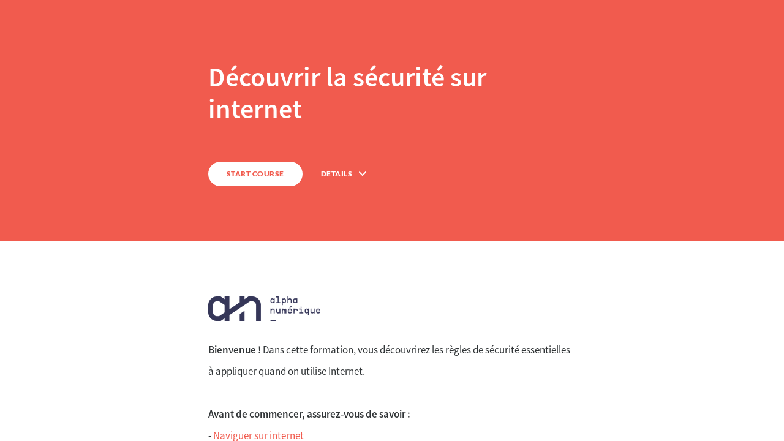

--- FILE ---
content_type: text/html; charset=UTF-8
request_url: https://alphanumerique.ca/wp-content/uploads/articulate_uploads/decouvrir-la-securite-sur-internet/index.html
body_size: 34572
content:
<!DOCTYPE html>
<html lang="en" class="">
  <head>
    <meta http-equiv="X-UA-Compatible" content="IE=edge,chrome=1">
    <meta name="viewport" content="width=device-width, initial-scale=1, maximum-scale=1">
    <meta charset="utf-8">

    <title>Découvrir la sécurité sur internet</title>

    <link type="text/css" rel="stylesheet" href="lib/icomoon.css">
    <link type="text/css" rel="stylesheet" href="lib/main.bundle.css">
    <script type="text/javascript" src="lib/player-0.0.11.min.js"></script>
    <script type="text/javascript" src="lib/lzwcompress.js"></script>

    <!-- Resize Hack -->
    <script type="text/javascript">
      window.resizeTo(screen.width, screen.height);
    </script>

  

    <!--[if lt IE 9]>
    <script src="//html5shiv.googlecode.com/svn/trunk/html5.js"></script>
    <![endif]-->
  </head>
  <body>
    <style>
      .brand--head, .brand--head *   { font-family: 'Source sans pro' !important; }
      .brand--body, .brand--body *   { font-family: 'Source sans pro' !important; }
      .brand--lhead, .brand--lhead * { font-family: 'Source sans pro' !important; }
      .brand--lbody, .brand--lbody * { font-family: 'Source sans pro' !important; }
      .brand--ui, .brand--ui *       { font-family: 'Lato' !important; }

      .brand--beforeHead:before { font-family: 'Source sans pro' !important; }
      .brand--afterHead:after { font-family: 'Source sans pro' !important; }

      .brand--background        { background-color: #F15B4E !important; }
      .brand--background-all *  { background-color: #F15B4E !important; }
      .brand--border            { border-color: #F15B4E !important; }
      .brand--color             { color: #F15B4E !important; }
      .brand--color-all *       { color: #F15B4E !important; }
      .brand--shadow            { box-shadow: 0 0 0 0.2rem #F15B4E !important; }
      .brand--shadow-all *      { box-shadow: 0 0 0 0.2rem #F15B4E !important; }
      .brand--fill              { fill: #F15B4E !important; }
      .brand--stroke            { stroke: #F15B4E !important; }

      .brand--beforeBackground:before { background-color: #F15B4E !important; }
      .brand--beforeBorder:before     { border-color: #F15B4E !important; }
      .brand--beforeColor:before      { color: #F15B4E !important; }

      .brand--afterBackground:after { background-color: #F15B4E !important; }
      .brand--afterBorder:after     { border-color: #F15B4E !important; }
      .brand--afterColor:after      { color: #F15B4E !important; }

      /* should be applied to containers where links
         need to appear in brand color */
      .brand--linkColor a { color: #F15B4E !important; }

      /* should be applied to containers where links
         need to change to brand color on hover */
      .brand--linkColorHover a:hover { color: #F15B4E !important; }

      /* should be applied to any single element that
         needs to change color on hover */
      .brand--hoverColor:hover { color: #F15B4E !important; }

      /* TODO: probably need a way to create a 5-10% darker/lighter color */
      .brand--linkColor a:hover,
      .button.brand--background:hover { opacity: .65 !important; }

      @media (min-width: 47.9375em) { /* 768px */
        .brand--min768--background { background-color: #F15B4E !important; }
        .brand--min768--border     { border-color: #F15B4E !important; }
        .brand--min768--color      { color: #F15B4E !important; }
      }

      @media (max-width: 47.9375em) { /* 768px */
        .brand--max768--background { background-color: #F15B4E !important; }
        .brand--max768--border     { border-color: #F15B4E !important; }
        .brand--max768--color      { color: #F15B4E !important; }
      }
    </style>
    <div id="app"></div>
    <script type="text/javascript">
  (function(root) {
    window.labelSet = {"id":"XUgD1-BOexJ8mMsXoHexZLdt","author":"aid|090f228f-1864-4bf1-aaae-ccad544c7fa9","name":"English","defaultId":1,"defaultSet":true,"labels":{"result":"result","search":"search","results":"results","quizNext":"NEXT","tabGroup":"Tab","codeGroup":"Code","noResults":"No results for","noteGroup":"Note","quizScore":"Your score","quizStart":"START QUIZ","courseExit":"EXIT COURSE","courseHome":"Home","lessonName":"Lesson","quizSubmit":"SUBMIT","quoteGroup":"Quote","salutation":"👋 Bye!","buttonGroup":"Button","courseStart":"START COURSE","embedViewOn":"VIEW ON","exitMessage":"You may now leave this page.","quizCorrect":"Correct","quizPassing":"PASSING","quizResults":"Quiz Results","courseResume":"RESUME COURSE","processStart":"START","processSwipe":"Swipe to continue","quizContinue":"Continue","quizLandmark":"Quiz","quizQuestion":"Question","courseDetails":"DETAILS","embedReadMore":"Read more","feedbackGroup":"Feedback","quizIncorrect":"Incorrect","quizTakeAgain":"TAKE AGAIN","sortingReplay":"REPLAY","accordionGroup":"Accordion","embedLinkGroup":"Embedded web content","lessonComplete":"COMPLETE","statementGroup":"Statement","storylineGroup":"Storyline","attachmentGroup":"File Attachment","embedPhotoGroup":"Embedded photo","embedVideoGroup":"Embedded video","playButtonLabel":"Play","processComplete":"Complete","processLandmark":"Process","processNextStep":"NEXT STEP","processStepName":"Step","seekSliderLabel":"Seek","sortingLandmark":"Sorting Activity","audioPlayerGroup":"Audio player. You can use the space bar to toggle playback and arrow keys to scrub.","buttonStackGroup":"Button stack","embedPlayerGroup":"Embedded media player","lessonRestricted":"Lessons must be completed in order","pauseButtonLabel":"Pause","scenarioComplete":"Scenario Complete!","scenarioContinue":"CONTINUE","scenarioTryAgain":"TRY AGAIN","textOnImageGroup":"Text on image","timelineLandmark":"Timeline","urlEmbedLandmark":"URL/Embed","videoPlayerGroup":"Video player. You can use the space bar to toggle playback and arrow keys to scrub.","blocksClickToFlip":"Click to flip","blocksPreposition":"of","bulletedListGroup":"Bulleted list","checkboxListGroup":"Checkbox list","imageAndTextGroup":"Image and text","imageGalleryGroup":"Image gallery","lessonPreposition":"of","numberedListGroup":"Numbered list","processLessonName":"Lesson","processStartAgain":"START AGAIN","scenarioStartOver":"START OVER","courseSkipToLesson":"SKIP TO LESSON","flashcardBackLabel":"Flashcard back","flashcardGridGroup":"Flashcard grid","nextFlashCardLabel":"Next flashcard","flashcardFrontLabel":"Flashcard front","flashcardStackGroup":"Flashcard stack","knowledgeCheckGroup":"Knowledge check","sortingCardsCorrect":"Cards Correct","hamburgerButtonLabel":"Course Overview Sidebar","lessonHeaderLandmark":"Lesson Header","numberedDividerGroup":"Numbered divider","lessonContentLandmark":"Lesson Content","lessonSidebarLandmark":"Lesson Sidebar","quizAnswerPlaceholder":"Type your answer here","labeledGraphicLandmark":"Labeled Graphic","previousFlashCardLabel":"Previous flashcard","processStepPreposition":"of","overviewPageTitleSuffix":"Overview","quizAcceptableResponses":"Acceptable responses","quizRequirePassingScore":"Must pass quiz before continuing","timelineCardGroupPrefix":"Timeline Card","labeledGraphicBubbleLabel":"Labeled graphic bubble","labeledGraphicMarkerLabel":"Labeled graphic marker","labeledGraphicNextMarkerLabel":"Next marker","labeledGraphicPreviousMarkerLabel":"Previous marker"},"deleted":false,"createdAt":"2020-12-08T20:43:29.196Z","updatedAt":"2020-12-08T20:43:29.196Z","iso639Code":"en","transferredAt":null};
    window.courseData = "[base64]/[base64]/[base64]/[base64]/[base64]/[base64]/[base64]/[base64]/[base64]/[base64]/[base64]/[base64]/[base64]/[base64]/[base64]/[base64]/[base64]/[base64]";

    function isExport() {
      return true;
    }

    function resolvePath(path) {
      return ('assets/').concat(path);
    }

    function resolveFontPath(font) {
      return ('lib/fonts/').concat(font.key.split('/').reverse()[0]);
    }

    root.Runtime = {
      isExport: isExport,
      resolvePath: resolvePath,
      resolveFontPath: resolveFontPath
    };
  }(window));
</script>


    
      <script src="lib/main.bundle.js"></script>
    
  </body>
</html>


--- FILE ---
content_type: text/css; charset=utf-8
request_url: https://alphanumerique.ca/wp-content/uploads/articulate_uploads/decouvrir-la-securite-sur-internet/lib/icomoon.css
body_size: 1460
content:
@font-face {
	font-family: 'icomoon';
	src:  url('fonts/icomoon.ttf') format('truetype'),
				url('fonts/icomoon.woff') format('woff');
	font-weight: normal;
	font-style: normal;
}

[class^="icon-"], [class*=" icon-"] {
	/* use !important to prevent issues with browser extensions that change fonts */
	font-family: 'icomoon' !important;
	speak: none;
	font-style: normal;
	font-weight: normal;
	font-variant: normal;
	text-transform: none;
	line-height: 1;

	/* Better Font Rendering =========== */
	-webkit-font-smoothing: antialiased;
	-moz-osx-font-smoothing: grayscale;
}

.icon-edit-author-name:before {
	content: "\e976";
}
.icon-lock:before {
	content: "\e977";
}
.icon-checkmark-valid:before {
	content: "\e95d";
}
.icon-close-media-panel:before {
	content: "\e95e";
}
.icon-trash4:before {
	content: "\e95f";
}
.icon-x-invalid-url:before {
	content: "\e960";
}
.icon-attach2:before {
	content: "\e961";
}
.icon-bold:before {
	content: "\e962";
}
.icon-fontcolor:before {
	content: "\e963";
}
.icon-fontsize:before {
	content: "\e964";
}
.icon-italic:before {
	content: "\e965";
}
.icon-link:before {
	content: "\e966";
}
.icon-orderedlist:before {
	content: "\e967";
}
.icon-quote:before {
	content: "\e968";
}
.icon-unorderedlist:before {
	content: "\e969";
}
.icon-feedback:before {
	content: "\e910";
}
.icon-review:before {
	content: "\e911";
}
.icon-customizable:before {
	content: "\e908";
}
.icon-design:before {
	content: "\e909";
}
.icon-interactions:before {
	content: "\e90a";
}
.icon-questions:before {
	content: "\e90b";
}
.icon-scenarios2:before {
	content: "\e90c";
}
.icon-slides:before {
	content: "\e90d";
}
.icon-desktop:before {
	content: "\e902";
}
.icon-expressions:before {
	content: "\e903";
}
.icon-poses:before {
	content: "\e904";
}
.icon-retina:before {
	content: "\e905";
}
.icon-scenarios:before {
	content: "\e906";
}
.icon-transparency:before {
	content: "\e907";
}
.icon-Master-01:before {
	content: "\e934";
}
.icon-Master-02:before {
	content: "\e93a";
}
.icon-Master-03:before {
	content: "\e939";
}
.icon-Master-04:before {
	content: "\e936";
}
.icon-Master-05:before {
	content: "\e93b";
}
.icon-Master-06:before {
	content: "\e935";
}
.icon-Master-07:before {
	content: "\e937";
}
.icon-Master-08:before {
	content: "\e938";
}
.icon-Master-09:before {
	content: "\e922";
}
.icon-Master-10:before {
	content: "\e926";
}
.icon-Master-11:before {
	content: "\e924";
}
.icon-Master-12:before {
	content: "\e928";
}
.icon-Master-13:before {
	content: "\e923";
}
.icon-Master-14:before {
	content: "\e925";
}
.icon-Master-15:before {
	content: "\e929";
}
.icon-Master-16:before {
	content: "\e927";
}
.icon-Master-17:before {
	content: "\e92b";
}
.icon-Master-18:before {
	content: "\e92c";
}
.icon-Master-19:before {
	content: "\e92d";
}
.icon-Master-20:before {
	content: "\e92e";
}
.icon-Master-21:before {
	content: "\e92f";
}
.icon-Master-22:before {
	content: "\e930";
}
.icon-Master-23:before {
	content: "\e931";
}
.icon-Master-24:before {
	content: "\e932";
}
.icon-Master-25:before {
	content: "\e933";
}
.icon-Master-26:before {
	content: "\e92a";
}
.icon-check-circle:before {
	content: "\e803";
}
.icon-trash:before {
	content: "\e804";
}
.icon-rotation:before {
	content: "\e91a";
}
.icon-vector:before {
	content: "\e91b";
}
.icon-mute:before {
	content: "\e90e";
}
.icon-volume:before {
	content: "\e90f";
}
.icon-logo:before {
	content: "\e805";
}
.icon-share:before {
	content: "\e801";
}
.icon-sorting:before {
	content: "\e91c";
}
.icon-more:before {
	content: "\e91d";
}
.icon-copy:before {
	content: "\e951";
}
.icon-clock:before {
	content: "\e915";
}
.icon-quotes-left:before {
	content: "\e918";
}
.icon-list-numbered:before {
	content: "\e916";
}
.icon-list2:before {
	content: "\e917";
}
.icon-plus:before {
	content: "\e60a";
}
.icon-info:before {
	content: "\e974";
}
.icon-cross:before {
	content: "\e913";
}
.icon-checkmark:before {
	content: "\e975";
}
.icon-arrow-up2:before {
	content: "\e959";
}
.icon-arrow-down2:before {
	content: "\e95a";
}
.icon-sort-alpha-asc:before {
	content: "\e912";
}
.icon-rtf:before {
	content: "\e94b";
}
.icon-doc:before {
	content: "\e94a";
}
.icon-pdf:before {
	content: "\e94c";
}
.icon-ppt:before {
	content: "\e94d";
}
.icon-file:before {
	content: "\e94e";
}
.icon-xls:before {
	content: "\e94f";
}
.icon-zip:before {
	content: "\e950";
}
.icon-file-alt:before {
	content: "\e944";
}
.icon-doc-alt:before {
	content: "\e943";
}
.icon-pdf-alt:before {
	content: "\e945";
}
.icon-ppt-alt:before {
	content: "\e946";
}
.icon-rtf-alt:before {
	content: "\e947";
}
.icon-xls-alt:before {
	content: "\e948";
}
.icon-zip-alt:before {
	content: "\e949";
}
.icon-attach:before {
	content: "\e942";
}
.icon-reload:before {
	content: "\e941";
}
.icon-trash2:before {
	content: "\e60d";
}
.icon-arrow-left:before {
	content: "\e608";
}
.icon-arrow-right:before {
	content: "\e609";
}
.icon-check-alt:before {
	content: "\e606";
}
.icon-password-view:before {
	content: "\e972";
}
.icon-password-hide:before {
	content: "\e973";
}
.icon-view-grid:before {
	content: "\e96c";
}
.icon-grid-view:before {
	content: "\e96c";
}
.icon-view-list:before {
	content: "\e96d";
}
.icon-list-view:before {
	content: "\e96d";
}
.icon-blocks:before {
	content: "\e95b";
}
.icon-list3:before {
	content: "\e95c";
}
.icon-export:before {
	content: "\e958";
}
.icon-screencast:before {
	content: "\e957";
}
.icon-cursor:before {
	content: "\e956";
}
.icon-documents:before {
	content: "\e952";
}
.icon-duplicate:before {
	content: "\e952";
}
.icon-trash3:before {
	content: "\e953";
}
.icon-Article:before {
	content: "\e93c";
}
.icon-Interaction:before {
	content: "\e93d";
}
.icon-Quiz:before {
	content: "\e93e";
}
.icon-Video:before {
	content: "\e93f";
}
.icon-trashcan:before {
	content: "\e921";
}
.icon-marker_style:before {
	content: "\e920";
}
.icon-photo:before {
	content: "\e91f";
}
.icon-microphone:before {
	content: "\e91e";
}
.icon-plus2:before {
	content: "\e800";
}
.icon-processing:before {
	content: "\e607";
}
.icon-menu:before {
	content: "\e602";
}
.icon-headset:before {
	content: "\e603";
}
.icon-list:before {
	content: "\e604";
}
.icon-video:before {
	content: "\e605";
}
.icon-mail:before {
	content: "\e954";
}
.icon-remove:before {
	content: "\e955";
}
.icon-up-level-2:before {
	content: "\e96e";
}
.icon-up-level-list-2:before {
	content: "\e96f";
}
.icon-plus-circle:before {
	content: "\e802";
}
.icon-up-level:before {
	content: "\e970";
}
.icon-up-level-list:before {
	content: "\e971";
}
.icon-eye:before {
	content: "\e96b";
}
.icon-tick:before {
	content: "\e900";
}
.icon-check:before {
	content: "\e901";
}
.icon-link-alt:before {
	content: "\e919";
}
.icon-chevron-down:before {
	content: "\e60b";
}
.icon-chevron-up:before {
	content: "\e60c";
}
.icon-chevron-left:before {
	content: "\e600";
}
.icon-chevron:before {
	content: "\e601";
}
.icon-chevron-right:before {
	content: "\e601";
}
.icon-close-small:before {
	content: "\e940";
}
.icon-pie-chart:before {
	content: "\e914";
}
.icon-alert:before {
	content: "\e96a";
}


--- FILE ---
content_type: text/css; charset=utf-8
request_url: https://alphanumerique.ca/wp-content/uploads/articulate_uploads/decouvrir-la-securite-sur-internet/lib/main.bundle.css
body_size: 59354
content:
@charset "UTF-8";a,abbr,acronym,address,applet,article,aside,audio,big,blockquote,body,canvas,caption,center,cite,code,dd,del,details,dfn,div,dl,dt,em,embed,fieldset,figcaption,figure,footer,form,h1,h2,h3,h4,h5,h6,header,hgroup,html,iframe,img,ins,kbd,label,legend,li,mark,menu,nav,object,ol,output,p,pre,q,ruby,s,samp,section,small,span,strike,strong,sub,summary,sup,table,tbody,td,tfoot,th,thead,time,tr,tt,u,ul,var,video{margin:0;padding:0;border:0;font-size:100%;font:inherit;vertical-align:baseline}article,aside,details,figcaption,figure,footer,header,hgroup,menu,nav,section{display:block}body{line-height:1}ol,ul{list-style:none}blockquote,q{quotes:none}blockquote:after,blockquote:before,q:after,q:before{content:""}table{border-collapse:collapse;border-spacing:0}input::-ms-clear{display:none}.bigHeadMode .avatar__image,.bigHeadMode .course-collaborators-author__avatar,.bigHeadMode .item-lock__avatar,.bigHeadMode .lesson-header__author img,.bigHeadMode .overview__author-image,.bigHeadMode .select-author__image,.bigHeadMode .user-info__profile{transform:rotate(0) scale(2);transform-origin:center;transition:transform .3s ease-in-out}.bigHeadMode .avatar__image:hover,.bigHeadMode .course-collaborators-author__avatar:hover,.bigHeadMode .item-lock__avatar:hover,.bigHeadMode .lesson-header__author img:hover,.bigHeadMode .overview__author-image:hover,.bigHeadMode .select-author__image:hover,.bigHeadMode .user-info__profile:hover{transform:rotate(1turn) scale(1)}button{margin:0;padding:0;border:none;border-radius:0;font:inherit;color:inherit;background:none;-webkit-appearance:none;-moz-appearance:none;appearance:none}.noSelect{-webkit-user-select:none!important;-moz-user-select:none!important;-ms-user-select:none!important;user-select:none!important}.noOutline{outline:none}.cursorAuto{cursor:auto}.visually-hidden-always,.visually-hidden:not(:focus):not(:active){position:absolute!important;width:1px!important;height:1px!important;margin:0!important;padding:0!important;border:none!important;overflow:hidden!important;white-space:nowrap!important;clip:rect(0,0,0,0)!important;-webkit-clip-path:inset(50%)!important;clip-path:inset(50%)!important}@-ms-viewport{width:device-width}@viewport{width:device-width}*{box-sizing:border-box}body,html{background:#f5f5f5}html{max-width:100vw;overflow-x:hidden;overflow-y:auto;font-size:62.5%;-webkit-font-smoothing:antialiased;-moz-osx-font-smoothing:grayscale}body,html{height:100%;overflow:hidden}body{margin:0;line-height:1.5;font-family:lato,sans-serif;font-size:1.6em;color:#313537}@keyframes slide-in{to{transform:translateX(0)}}@keyframes fade-out{0%{opacity:1}to{opacity:0;visibility:hidden}}#app,#innerApp,.transition-group{height:100%;overflow:hidden}@-moz-document url-prefix(){a,div,span{outline-color:#000}}:-webkit-full-screen-ancestor:not(iframe){animation-name:none!important}.browser-support{position:fixed;bottom:0;left:0;right:0;z-index:999}.browser-support__inner{position:relative;padding:2.5rem;background-color:#282828;text-align:left;font-weight:700;font-size:1.4rem;letter-spacing:.02rem}@media (min-width:48em){.browser-support__inner{text-align:center}}.browser-support__text{color:#a2acb0}.browser-support__text--full{display:none}@media (min-width:48em){.browser-support__text--full{display:inline}}@media (min-width:48em){.browser-support__text--mobile{display:none}}.browser-support__link{color:#fff;text-decoration:none}.browser-support__link>.icon{font-size:.75rem;margin-left:.3rem}.browser-support__dismiss{position:absolute;top:50%;right:3rem;width:3.4rem;height:3.4rem;line-height:3.4rem;margin-top:-1.7rem;border-radius:50%;background-color:#fafafa;border:none;padding:0;cursor:pointer;text-align:center}.browser-support__dismiss-icon{display:inline-block;font-size:3rem;line-height:normal!important;margin-top:-.25rem}.curtain{margin:2.9rem 0;max-width:50%;text-align:center}.curtain__cancel{margin-top:5rem}.curtain__container{align-items:center;background:#fff;bottom:0;display:flex;justify-content:center;left:0;position:fixed;right:0;top:0;z-index:9000}.curtain__title{color:#313537;font-size:3.2rem;font-weight:300;letter-spacing:-.1px;margin-bottom:1.5rem}.curtain__description{color:#4a4a4a;opacity:.8;line-height:1.77;width:43rem;font-size:1.3rem;letter-spacing:.5px;margin-bottom:3rem}.curtain__text{margin-top:3rem;font-size:2.4rem;font-weight:300}.curtain__spinner{width:3.2rem;height:3.2rem;border:.2rem solid rgba(49,53,55,.5);border-left-color:rgba(49,53,55,.15);animation:spin 1.5s linear infinite;border-radius:50%;margin:0 auto}.curtain__spinner--reconnect{width:5.1rem;height:5.1rem;margin-bottom:1.5rem}.button{-webkit-appearance:none;font-size:inherit;font-family:lato,sans-serif;border:0;padding:0;background:transparent;cursor:pointer}.button,.button--menu{display:inline-block;color:#313537}.button--menu{position:relative;height:4rem;width:4rem;top:-1rem;left:-1rem;padding:1rem;font-weight:900;font-size:3rem;line-height:1.6rem;text-transform:uppercase;transition:color .3s}.button--menu i{margin-top:-.4rem}.button--menu i,.button--menu i:after,.button--menu i:before{position:absolute;top:50%;left:1rem;display:block;height:.2rem;width:1.5rem;background:#313537}.button--menu i:after,.button--menu i:before{content:"";position:absolute;top:-.4rem;left:0;right:0}.button--menu i:after{top:auto;bottom:-.4rem}.button--menu:hover{color:#61696d}.button--menu:hover:after,.button--menu:hover:before{background:#61696d}.button--sidebar{position:fixed;left:0;bottom:0;width:36rem;height:5.2rem;padding:1.5rem 0}.button--sidebar-basic{width:100%;padding:1.85rem 0}.button--sidebar,.button--sidebar-basic{text-transform:uppercase;font-weight:900;font-size:1.2rem;letter-spacing:.08rem;color:#fff;background-color:#313537!important}.button--sidebar-basic [class*=icon-],.button--sidebar [class*=icon-]{display:inline-block;width:2.2rem;height:2.2rem;margin-right:.8rem;vertical-align:5%;line-height:2.2rem;font-size:1rem;color:#313537;border-radius:50%;background:#fff}.button--done{min-width:12.5rem;height:3.3rem;padding:0 3rem;line-height:3.3rem;letter-spacing:.16rem;border-radius:3.3rem;-webkit-font-smoothing:antialiased}.button--done,.button--header{text-transform:uppercase;text-align:center;font-weight:900;font-size:1.2rem;color:#313537;background:#fff}.button--header{height:2.5rem;padding:0 1.5rem;line-height:2.5rem;letter-spacing:.12rem;border-radius:2.5rem}.button--header-done,.button--inverted,.button--outline{padding:.25rem 2rem;text-transform:uppercase;text-align:center;font-weight:700;font-size:1.2rem;letter-spacing:.12rem;border-radius:2.5rem}.button+.button--header-done,.button+.button--inverted,.button+.button--outline{margin-left:1.5rem}.button--header-done,.button--inverted,button.button--outline{padding:.4rem 2rem}.button--next,.button--submit{padding:1.5rem 3rem;min-width:13rem;text-transform:uppercase;font-size:1.2rem;font-weight:900;color:#fff;background:#d6d7d7;transition:background .3s}.button--next:hover,.button--submit:hover{transition:background 0}.button--submit{pointer-events:none}.button--submit-active{pointer-events:inherit;background:#50abf1}.button--outline{background:#fff;border:1px solid rgba(49,53,55,.4)}.button--outline-transparent{background:initial}.button--outline:hover,.menu--active .button--outline{border-color:#313537}.button--header-done,.button--inverted{color:#fff;border:1px solid rgba(49,53,55,.4);background:#313537}.button--header-done.button--disabled{opacity:.2;margin-left:1.5rem}.button--signin{display:inline-block;cursor:pointer;outline:none;-webkit-user-select:none;-moz-user-select:none;-ms-user-select:none;user-select:none;text-decoration:none;transition:box-shadow 90ms ease-in-out,transform 90ms ease-in-out;font-family:lato,sans-serif;padding:0 3.5rem;height:4.5rem;line-height:4.5rem;font-size:1.4rem;font-weight:700;color:#fff;border-width:0;border-radius:2.25rem;background:#4fbdf4}.button--signin:focus,.button--signin:hover{box-shadow:inset 0 -1px rgba(0,0,0,.2)}.button--signin:active{box-shadow:inset 0 1px rgba(0,0,0,.2),inset 0 100px rgba(0,0,0,.1);transform:translateY(1px)}.button--disabled{opacity:.5;cursor:not-allowed}.button--controls{height:3rem;padding:0 2rem;line-height:2.3rem;text-transform:none;text-align:center;font-weight:400;font-size:1.2rem;letter-spacing:0;background:#fff;border-radius:2.3rem;border:1px solid rgba(49,53,55,.2)}.button+.button--controls{margin-left:1.5rem}.button--controls:hover{border-color:rgba(49,53,55,.8)}.button--extraPadding{padding:1.15rem 4.8rem}.courseExit{position:absolute;background:none;border:none;padding:0;font-family:lato,sans-serif;font-size:1.2rem;font-weight:700;letter-spacing:.03rem;text-transform:uppercase;color:#959fa5;cursor:pointer;z-index:1000}.courseExit--standard{top:1.5rem;right:2rem}@media (max-width:47.9375em){.courseExit--standard{display:none}}.courseExit--mobile{display:none}@media (max-width:47.9375em){.courseExit--mobile{display:block;height:5rem;top:0;right:1.8rem;padding-left:1.8rem;font-size:1.1rem;letter-spacing:.02rem}}.courseExit--overview{top:2rem;right:3rem;color:#fff;opacity:1;transition:opacity .3s}@media (max-width:47.9375em){.courseExit--overview{right:2rem;font-size:1.1rem;letter-spacing:.02rem}}.overview--will-enter .courseExit--overview,.overview--will-exit .courseExit--overview{opacity:0}.audio-player{display:flex;flex:1;padding:.3rem}.audio-player__housing{display:flex;flex:1;align-items:center;flex-direction:row;flex-wrap:nowrap;-webkit-user-select:none;-moz-user-select:none;-ms-user-select:none;user-select:none;height:4.4rem;margin-bottom:2rem}.audio-player__play{position:relative;width:2.5rem;height:100%;cursor:pointer}.audio-player__play:before{content:"";position:absolute;display:block;height:0;width:0;top:50%;transform:translateY(-50%);border-left:.5rem solid transparent;border-right:.5rem solid transparent;border-color:transparent #313537;border-style:solid;border-width:.5rem 0 .5rem .8rem;background:transparent}.audio-player__play--pause{padding-left:.3rem}.audio-player__play--pause:before{transform:translate3d(.3rem,-50%,0)}.audio-player__play--pause:after,.audio-player__play--pause:before{content:"";position:absolute;display:block;top:50%;width:.2rem;height:1rem;border-left:0 solid transparent;border-right:0 solid transparent;border-color:transparent #313537;border-style:solid;border-width:0;background:#313537}.audio-player__play--pause:after{transform:translate3d(-.3rem,-50%,0)}.audio-player__tracker{position:relative;width:100%;height:100%;flex-shrink:100;cursor:pointer;margin:auto 0}.audio-player__tracker:after{right:0;background:#eaeaeb}.audio-player__tracker-bar,.audio-player__tracker:after{content:"";position:absolute;top:0;bottom:0;left:0;margin:auto 0;height:.1rem}.audio-player__tracker-bar{display:block;width:0;background:#50abf1;z-index:1}.audio-player__tracker-handle{content:"";display:block;position:absolute;top:0;left:0;bottom:0;margin:auto 0;height:1.3rem;width:1.3rem;border-radius:50%;box-shadow:0 .1rem .4rem 0 rgba(0,0,0,.2);z-index:1;background:#50abf1;transform:translateX(-.6rem)}.audio-player__timer{position:relative;height:100%;padding:0 0 0 1.5rem;line-height:4.4rem;font-size:1rem;font-family:lato,sans-serif;font-weight:700;white-space:nowrap;cursor:default}.audio-player__volume{display:none;height:100%;width:2.3rem;text-align:right;line-height:3.3rem;font-size:1.6rem;cursor:pointer}.audio-player__volume .icon-volume{display:inline-block}.audio-player__volume--muted .icon-volume,.audio-player__volume .icon-mute{display:none}.audio-player__volume--muted .icon-mute{display:inline-block}.blocks-lesson{background:#fff;padding-bottom:2rem}@media (min-width:48em){.blocks-lesson{padding-bottom:9.5rem}}.block-text{padding:3rem 0;transition:padding .5s;font-size:1.7rem}@media print{.block-text{font-size:1.3rem}}.block-text input{background:none;border:0;outline:none;text-overflow:ellipsis;word-wrap:break-word}.block-text p{margin-bottom:3.4rem;font-family:merriweather,serif;font-weight:400;line-height:1.941176470588235}.block-text p:last-child{margin-bottom:0}.block-text table+*{margin-top:3.4rem}.block-text h2{padding:.8rem 0;line-height:1.25;font-size:2.8rem;font-weight:700}@media (min-width:45em){.block-text h2{font-size:3.2rem}}@media print{.block-text h2{font-size:2.2rem}}.block-text h2 p{line-height:1.25;font-weight:700}.block-text h2 input{font:inherit}.block-text h3{padding:.8rem 0;line-height:1.25;font-size:2.2rem;font-weight:700}@media (min-width:45em){.block-text h3{font-size:2.4rem}}@media print{.block-text h3{font-size:1.8rem}}.block-text h3 p{line-height:1.25;font-weight:700}.block-text h3 input{font:inherit}.block-text--heading h2,.block-text--heading h3{margin:0 0 -1px;padding:.8rem 0}@media (min-width:52.5em){.block-text--heading .block-text__col,.block-text--onecol .block-text__col{display:block;box-sizing:border-box;float:left;width:83.33333%;padding-left:1.5rem;padding-right:1.5rem;min-height:1px}.block-text--heading .block-text__col:first-child,.block-text--onecol .block-text__col:first-child{margin-left:8.33333%}}@media (min-width:52.5em){.lesson--open .block-text--heading .block-text__col,.lesson--open .block-text--onecol .block-text__col{display:block;box-sizing:border-box;float:left;width:83.33333%;padding-left:1.5rem;padding-right:1.5rem;min-height:1px}.lesson--open .block-text--heading .block-text__col:first-child,.lesson--open .block-text--onecol .block-text__col:first-child{margin-left:8.33333%}}@media (min-width:60em){.lesson--open .block-text--heading .block-text__col,.lesson--open .block-text--onecol .block-text__col{width:100%}.lesson--open .block-text--heading .block-text__col:first-child,.lesson--open .block-text--onecol .block-text__col:first-child{margin-left:0}}@media (min-width:67.5em){.lesson--open .block-text--heading .block-text__col,.lesson--open .block-text--onecol .block-text__col{width:83.33333%}.lesson--open .block-text--heading .block-text__col:first-child,.lesson--open .block-text--onecol .block-text__col:first-child{margin-left:8.33333%}}@media print{.block-text--twocol .block-text__row{display:flex;margin:0}}@media (min-width:52.5em){.block-text--twocol .block-text__col{display:block;box-sizing:border-box;float:left;width:83.33333%;padding-left:1.5rem;padding-right:1.5rem;min-height:1px;margin-left:8.33333%}}@media print and (min-width:52.5em){.block-text--twocol .block-text__col{float:none;margin-left:0;width:100%}}@media (min-width:60em){.block-text--twocol .block-text__col{width:41.66667%;margin-left:0}.block-text--twocol .block-text__col:first-child{margin-left:8.33333%}}@media (min-width:52.5em){.lesson--open .block-text--twocol .block-text__col{display:block;box-sizing:border-box;float:left;width:41.66667%;padding-left:1.5rem;padding-right:1.5rem;min-height:1px;margin-left:8.33333%}.lesson--open .block-text--twocol .block-text__col:last-child{margin-left:0}}@media (min-width:60em){.lesson--open .block-text--twocol .block-text__col{width:50%;margin-left:0}.lesson--open .block-text--twocol .block-text__col:first-child{margin-left:0}}@media (min-width:67.5em){.lesson--open .block-text--twocol .block-text__col{width:41.66667%}.lesson--open .block-text--twocol .block-text__col:first-child{margin-left:8.33333%}}.block-text__figure{position:relative}.block-text__code{padding:3rem;font-family:Courier New,Courier,monospace;font-size:1.5rem;color:#313537;border:.1rem solid #eee;border-radius:.3rem;background:#fafafa;overflow:auto}@media print{.block-text__code{font-size:1.3rem}}.block-text__code-caption{margin:0;padding:1.2rem 0 0;border-bottom:.1rem solid #eaeaeb}.block-text__code-caption,.block-text__code-caption p{line-height:2;font-size:1.2rem;font-family:merriweather,serif}@media (min-width:52.5em){.block-text--code .block-text__col{display:block;box-sizing:border-box;float:left;width:83.33333%;padding-left:1.5rem;padding-right:1.5rem;min-height:1px}.block-text--code .block-text__col:first-child{margin-left:8.33333%}}@media (min-width:52.5em){.lesson--open .block-text--code .block-text__col{display:block;box-sizing:border-box;float:left;width:83.33333%;padding-left:1.5rem;padding-right:1.5rem;min-height:1px}.lesson--open .block-text--code .block-text__col:first-child{margin-left:8.33333%}}@media (min-width:60em){.lesson--open .block-text--code .block-text__col{width:100%}.lesson--open .block-text--code .block-text__col:first-child{margin-left:0}}@media (min-width:67.5em){.lesson--open .block-text--code .block-text__col{width:83.33333%}.lesson--open .block-text--code .block-text__col:first-child{margin-left:8.33333%}}.block-text__container{box-sizing:content-box;margin-left:auto;margin-right:auto;padding-left:2rem;padding-right:2rem;max-width:92rem;overflow:hidden}@media (min-width:33.75em){.block-text__container{padding-left:3rem;padding-right:3rem}}@media (min-width:60em){.block-text__container{padding-left:6rem;padding-right:6rem}}@media (min-width:52.5em){.block-text__row{*zoom:1;margin-left:-1.5rem;margin-right:-1.5rem}.block-text__row:after,.block-text__row:before{content:" ";display:table}.block-text__row:after{clear:both}}@media (max-width:59.9375em){.block-text--twocol .block-text__col{padding-bottom:3rem}}@media print and (max-width:59.9375em){.block-text--twocol .block-text__col:first-child{margin-right:2rem}}

/*!
 * froala_editor v2.9.5 (https://www.froala.com/wysiwyg-editor)
 * License https://froala.com/wysiwyg-editor/terms/
 * Copyright 2014-2019 Froala Labs
 */.fr-element,.fr-element:focus{outline:0 solid transparent}.fr-box.fr-basic .fr-element{color:#000;padding:16px;-webkit-box-sizing:border-box;-moz-box-sizing:border-box;box-sizing:border-box;overflow-x:auto;min-height:52px}.fr-box.fr-basic.fr-rtl .fr-element{text-align:right}.fr-element{background:0 0;position:relative;z-index:2;-webkit-user-select:auto}.fr-element a{user-select:auto;-o-user-select:auto;-moz-user-select:auto;-khtml-user-select:auto;-webkit-user-select:auto;-ms-user-select:auto}.fr-element.fr-disabled{user-select:none;-o-user-select:none;-moz-user-select:none;-khtml-user-select:none;-webkit-user-select:none;-ms-user-select:none}.fr-element [contenteditable=true]{outline:0 solid transparent}.fr-box a.fr-floating-btn{-webkit-box-shadow:0 1px 3px rgba(0,0,0,.12),0 1px 1px 1px rgba(0,0,0,.16);-moz-box-shadow:0 1px 3px rgba(0,0,0,.12),0 1px 1px 1px rgba(0,0,0,.16);box-shadow:0 1px 3px rgba(0,0,0,.12),0 1px 1px 1px rgba(0,0,0,.16);border-radius:100%;-moz-border-radius:100%;-webkit-border-radius:100%;-moz-background-clip:padding;-webkit-background-clip:padding-box;background-clip:padding-box;height:32px;width:32px;background:#fff;color:#1e88e5;-webkit-transition:background .2s ease 0s,color .2s ease 0s,transform .2s ease 0s;-moz-transition:background .2s ease 0s,color .2s ease 0s,transform .2s ease 0s;-ms-transition:background .2s ease 0s,color .2s ease 0s,transform .2s ease 0s;-o-transition:background .2s ease 0s,color .2s ease 0s,transform .2s ease 0s;outline:0;left:0;top:0;line-height:32px;-webkit-transform:scale(0);-moz-transform:scale(0);-ms-transform:scale(0);-o-transform:scale(0);text-align:center;display:block;-webkit-box-sizing:border-box;-moz-box-sizing:border-box;box-sizing:border-box;border:0}.fr-box a.fr-floating-btn svg{-webkit-transition:transform .2s ease 0s;-moz-transition:transform .2s ease 0s;-ms-transition:transform .2s ease 0s;-o-transition:transform .2s ease 0s;fill:#1e88e5}.fr-box a.fr-floating-btn i,.fr-box a.fr-floating-btn svg{font-size:14px;line-height:32px}.fr-box a.fr-floating-btn.fr-btn+.fr-btn{margin-left:10px}.fr-box a.fr-floating-btn:hover{background:#ebebeb;cursor:pointer}.fr-box a.fr-floating-btn:hover svg{fill:#1e88e5}.fr-box .fr-visible a.fr-floating-btn{-webkit-transform:scale(1);-moz-transform:scale(1);-ms-transform:scale(1);-o-transform:scale(1)}iframe.fr-iframe{width:100%;border:0;position:relative;display:block;z-index:2;-webkit-box-sizing:border-box;-moz-box-sizing:border-box;box-sizing:border-box}.fr-wrapper{position:relative;z-index:1}.fr-wrapper:after{clear:both;display:block;content:"";height:0}.fr-wrapper .fr-placeholder{position:absolute;font-size:12px;color:#aaa;z-index:1;display:none;top:0;left:0;right:0;overflow:hidden}.fr-wrapper.show-placeholder .fr-placeholder{display:block}.fr-wrapper ::-moz-selection{background:#b5d6fd;color:#000}.fr-wrapper ::selection{background:#b5d6fd;color:#000}.fr-box.fr-basic .fr-wrapper{background:#fff;border:0;border-top:0;top:0;left:0}.fr-box.fr-basic.fr-top .fr-wrapper{border-top:0;border-radius:0 0 2px 2px;-moz-border-radius:0 0 2px 2px;-webkit-border-radius:0 0 2px 2px;-webkit-box-shadow:0 1px 3px rgba(0,0,0,.12),0 1px 1px 1px rgba(0,0,0,.16);-moz-box-shadow:0 1px 3px rgba(0,0,0,.12),0 1px 1px 1px rgba(0,0,0,.16);box-shadow:0 1px 3px rgba(0,0,0,.12),0 1px 1px 1px rgba(0,0,0,.16)}.fr-box.fr-basic.fr-bottom .fr-wrapper,.fr-box.fr-basic.fr-top .fr-wrapper{-moz-background-clip:padding;-webkit-background-clip:padding-box;background-clip:padding-box}.fr-box.fr-basic.fr-bottom .fr-wrapper{border-bottom:0;border-radius:2px 2px 0 0;-moz-border-radius:2px 2px 0 0;-webkit-border-radius:2px 2px 0 0;-webkit-box-shadow:0 -1px 3px rgba(0,0,0,.12),0 -1px 1px 1px rgba(0,0,0,.16);-moz-box-shadow:0 -1px 3px rgba(0,0,0,.12),0 -1px 1px 1px rgba(0,0,0,.16);box-shadow:0 -1px 3px rgba(0,0,0,.12),0 -1px 1px 1px rgba(0,0,0,.16)}@media (min-width:992px){.fr-box.fr-document{min-width:21cm}.fr-box.fr-document .fr-wrapper{text-align:left;padding:30px;min-width:21cm;background:#efefef}.fr-box.fr-document .fr-wrapper .fr-element{text-align:left;background:#fff;width:21cm;margin:auto;min-height:26cm!important;padding:1cm 2cm;-webkit-box-shadow:0 1px 3px rgba(0,0,0,.12),0 1px 1px 1px rgba(0,0,0,.16);-moz-box-shadow:0 1px 3px rgba(0,0,0,.12),0 1px 1px 1px rgba(0,0,0,.16);box-shadow:0 1px 3px rgba(0,0,0,.12),0 1px 1px 1px rgba(0,0,0,.16);overflow:visible;z-index:auto}.fr-box.fr-document .fr-wrapper .fr-element hr{margin-left:-2cm;margin-right:-2cm;background:#efefef;height:1cm;outline:0;border:0}.fr-box.fr-document .fr-wrapper .fr-element img{z-index:1}}.fr-tooltip{position:absolute;top:0;left:0;padding:0 8px;border-radius:2px;-moz-border-radius:2px;-webkit-border-radius:2px;-moz-background-clip:padding;-webkit-background-clip:padding-box;background-clip:padding-box;-webkit-box-shadow:0 3px 6px rgba(0,0,0,.16),0 2px 2px 1px rgba(0,0,0,.14);-moz-box-shadow:0 3px 6px rgba(0,0,0,.16),0 2px 2px 1px rgba(0,0,0,.14);box-shadow:0 3px 6px rgba(0,0,0,.16),0 2px 2px 1px rgba(0,0,0,.14);background:#222;color:#fff;font-size:11px;line-height:22px;font-family:Arial,Helvetica,sans-serif;-webkit-transition:opacity .2s ease 0s;-moz-transition:opacity .2s ease 0s;-ms-transition:opacity .2s ease 0s;-o-transition:opacity .2s ease 0s;-webkit-opacity:0;-moz-opacity:0;opacity:0;-ms-filter:"alpha(Opacity=0)";left:-3000px;user-select:none;-o-user-select:none;-moz-user-select:none;-khtml-user-select:none;-webkit-user-select:none;-ms-user-select:none;z-index:2147483647;text-rendering:optimizelegibility;-webkit-font-smoothing:antialiased;-moz-osx-font-smoothing:grayscale}.fr-tooltip.fr-visible{-webkit-opacity:1;-moz-opacity:1;opacity:1;-ms-filter:"alpha(Opacity=0)"}.fr-popup .fr-btn-wrap,.fr-toolbar .fr-btn-wrap{float:left;white-space:nowrap;position:relative}.fr-popup .fr-btn-wrap.fr-hidden,.fr-toolbar .fr-btn-wrap.fr-hidden{display:none}.fr-popup .fr-command.fr-btn,.fr-toolbar .fr-command.fr-btn{background:0 0;color:#222;-moz-outline:0;outline:0;border:0;line-height:1;cursor:pointer;text-align:left;margin:0 2px;-webkit-transition:background .2s ease 0s;-moz-transition:background .2s ease 0s;-ms-transition:background .2s ease 0s;-o-transition:background .2s ease 0s;border-radius:0;-moz-border-radius:0;-webkit-border-radius:0;-moz-background-clip:padding;-webkit-background-clip:padding-box;background-clip:padding-box;z-index:2;position:relative;-webkit-box-sizing:border-box;-moz-box-sizing:border-box;box-sizing:border-box;text-decoration:none;user-select:none;-o-user-select:none;-moz-user-select:none;-khtml-user-select:none;-webkit-user-select:none;-ms-user-select:none;float:left;padding:0;width:38px;height:38px}.fr-popup .fr-command.fr-btn::-moz-focus-inner,.fr-toolbar .fr-command.fr-btn::-moz-focus-inner{border:0;padding:0}.fr-popup .fr-command.fr-btn.fr-btn-text,.fr-toolbar .fr-command.fr-btn.fr-btn-text{width:auto}.fr-popup .fr-command.fr-btn i,.fr-popup .fr-command.fr-btn svg,.fr-toolbar .fr-command.fr-btn i,.fr-toolbar .fr-command.fr-btn svg{display:block;font-size:14px;width:14px;margin:12px;text-align:center;float:none}.fr-popup .fr-command.fr-btn span.fr-sr-only,.fr-toolbar .fr-command.fr-btn span.fr-sr-only{position:absolute;width:1px;height:1px;padding:0;margin:-1px;overflow:hidden;clip:rect(0,0,0,0);border:0}.fr-popup .fr-command.fr-btn span,.fr-toolbar .fr-command.fr-btn span{font-size:14px;display:block;line-height:17px;min-width:34px;float:left;text-overflow:ellipsis;overflow:hidden;white-space:nowrap;height:17px;font-weight:700;padding:0 2px}.fr-popup .fr-command.fr-btn img,.fr-toolbar .fr-command.fr-btn img{margin:12px;width:14px}.fr-popup .fr-command.fr-btn.fr-active,.fr-toolbar .fr-command.fr-btn.fr-active{color:#1e88e5;background:0 0}.fr-popup .fr-command.fr-btn.fr-dropdown.fr-selection,.fr-toolbar .fr-command.fr-btn.fr-dropdown.fr-selection{width:auto}.fr-popup .fr-command.fr-btn.fr-dropdown.fr-selection span,.fr-toolbar .fr-command.fr-btn.fr-dropdown.fr-selection span{font-weight:400}.fr-popup .fr-command.fr-btn.fr-dropdown i,.fr-popup .fr-command.fr-btn.fr-dropdown img,.fr-popup .fr-command.fr-btn.fr-dropdown span,.fr-popup .fr-command.fr-btn.fr-dropdown svg,.fr-toolbar .fr-command.fr-btn.fr-dropdown i,.fr-toolbar .fr-command.fr-btn.fr-dropdown img,.fr-toolbar .fr-command.fr-btn.fr-dropdown span,.fr-toolbar .fr-command.fr-btn.fr-dropdown svg{margin-left:8px;margin-right:16px}.fr-popup .fr-command.fr-btn.fr-dropdown.fr-active,.fr-toolbar .fr-command.fr-btn.fr-dropdown.fr-active{color:#222;background:#d6d6d6}.fr-popup .fr-command.fr-btn.fr-dropdown.fr-active:focus,.fr-popup .fr-command.fr-btn.fr-dropdown.fr-active:hover,.fr-toolbar .fr-command.fr-btn.fr-dropdown.fr-active:focus,.fr-toolbar .fr-command.fr-btn.fr-dropdown.fr-active:hover{background:#d6d6d6!important;color:#222!important}.fr-popup .fr-command.fr-btn.fr-dropdown.fr-active:focus:after,.fr-popup .fr-command.fr-btn.fr-dropdown.fr-active:hover:after,.fr-toolbar .fr-command.fr-btn.fr-dropdown.fr-active:focus:after,.fr-toolbar .fr-command.fr-btn.fr-dropdown.fr-active:hover:after{border-top-color:#222!important}.fr-popup .fr-command.fr-btn.fr-dropdown:after,.fr-toolbar .fr-command.fr-btn.fr-dropdown:after{position:absolute;width:0;height:0;border-left:4px solid transparent;border-right:4px solid transparent;border-top:4px solid #222;right:4px;top:17px;content:""}.fr-popup .fr-command.fr-btn.fr-disabled,.fr-toolbar .fr-command.fr-btn.fr-disabled{color:#bdbdbd;cursor:default}.fr-popup .fr-command.fr-btn.fr-disabled:after,.fr-toolbar .fr-command.fr-btn.fr-disabled:after{border-top-color:#bdbdbd!important}.fr-popup .fr-command.fr-btn.fr-hidden,.fr-toolbar .fr-command.fr-btn.fr-hidden{display:none}.fr-popup.fr-disabled .fr-btn,.fr-popup.fr-disabled .fr-btn.fr-active,.fr-toolbar.fr-disabled .fr-btn,.fr-toolbar.fr-disabled .fr-btn.fr-active{color:#bdbdbd}.fr-popup.fr-disabled .fr-btn.fr-active.fr-dropdown:after,.fr-popup.fr-disabled .fr-btn.fr-dropdown:after,.fr-toolbar.fr-disabled .fr-btn.fr-active.fr-dropdown:after,.fr-toolbar.fr-disabled .fr-btn.fr-dropdown:after{border-top-color:#bdbdbd}.fr-popup.fr-rtl .fr-btn-wrap,.fr-popup.fr-rtl .fr-command.fr-btn,.fr-toolbar.fr-rtl .fr-btn-wrap,.fr-toolbar.fr-rtl .fr-command.fr-btn{float:right}.fr-toolbar.fr-inline>.fr-btn-wrap:not(.fr-hidden),.fr-toolbar.fr-inline>.fr-command.fr-btn:not(.fr-hidden){display:-webkit-inline-flex;display:-ms-inline-flexbox;display:inline-flex;float:none}.fr-desktop .fr-command.fr-btn-hover,.fr-desktop .fr-command.fr-expanded,.fr-desktop .fr-command:focus,.fr-desktop .fr-command:hover{outline:0;color:#222;background:#ebebeb}.fr-desktop .fr-command.fr-btn-hover:after,.fr-desktop .fr-command.fr-expanded:after,.fr-desktop .fr-command:focus:after,.fr-desktop .fr-command:hover:after{border-top-color:#222!important}.fr-desktop .fr-command.fr-selected{color:#222;background:#d6d6d6}.fr-desktop .fr-command.fr-active.fr-btn-hover,.fr-desktop .fr-command.fr-active.fr-expanded,.fr-desktop .fr-command.fr-active:focus,.fr-desktop .fr-command.fr-active:hover{color:#1e88e5;background:#ebebeb}.fr-desktop .fr-command.fr-active.fr-selected{color:#1e88e5;background:#d6d6d6}.fr-desktop .fr-command.fr-disabled.fr-selected,.fr-desktop .fr-command.fr-disabled:focus,.fr-desktop .fr-command.fr-disabled:hover,.fr-desktop.fr-disabled .fr-command.fr-selected,.fr-desktop.fr-disabled .fr-command:focus,.fr-desktop.fr-disabled .fr-command:hover,.fr-popup.fr-mobile .fr-command.fr-blink,.fr-toolbar.fr-mobile .fr-command.fr-blink{background:0 0}.fr-command.fr-btn.fr-options{width:16px;margin-left:-5px}.fr-command.fr-btn.fr-options.fr-btn-hover,.fr-command.fr-btn.fr-options:focus,.fr-command.fr-btn.fr-options:hover{border-left:1px solid #fafafa}.fr-command.fr-btn+.fr-dropdown-menu{display:inline-block;position:absolute;right:auto;bottom:auto;height:auto;z-index:4;-webkit-overflow-scrolling:touch;overflow:hidden;zoom:1;border-radius:0 0 2px 2px;-moz-border-radius:0 0 2px 2px;-webkit-border-radius:0 0 2px 2px;-moz-background-clip:padding;-webkit-background-clip:padding-box;background-clip:padding-box}.fr-command.fr-btn+.fr-dropdown-menu.test-height .fr-dropdown-wrapper{-webkit-transition:none;-moz-transition:none;-ms-transition:none;-o-transition:none;height:auto;max-height:275px}.fr-command.fr-btn+.fr-dropdown-menu .fr-dropdown-wrapper{background:#fff;padding:0;display:inline-block;text-align:left;position:relative;-webkit-box-sizing:border-box;-moz-box-sizing:border-box;box-sizing:border-box;-webkit-transition:max-height .2s ease 0s;-moz-transition:max-height .2s ease 0s;-ms-transition:max-height .2s ease 0s;-o-transition:max-height .2s ease 0s;margin:0 auto auto;float:left;max-height:0;height:0;margin-top:0!important}.fr-command.fr-btn+.fr-dropdown-menu .fr-dropdown-wrapper .fr-dropdown-content{overflow:auto;position:relative;max-height:275px}.fr-command.fr-btn+.fr-dropdown-menu .fr-dropdown-wrapper .fr-dropdown-content ul.fr-dropdown-list{list-style-type:none;margin:0;padding:0}.fr-command.fr-btn+.fr-dropdown-menu .fr-dropdown-wrapper .fr-dropdown-content ul.fr-dropdown-list li{padding:0;margin:0;font-size:15px}.fr-command.fr-btn+.fr-dropdown-menu .fr-dropdown-wrapper .fr-dropdown-content ul.fr-dropdown-list li a{padding:0 24px;line-height:200%;display:block;cursor:pointer;white-space:nowrap;color:inherit;text-decoration:none}.fr-command.fr-btn+.fr-dropdown-menu .fr-dropdown-wrapper .fr-dropdown-content ul.fr-dropdown-list li a.fr-active{background:#d6d6d6}.fr-command.fr-btn+.fr-dropdown-menu .fr-dropdown-wrapper .fr-dropdown-content ul.fr-dropdown-list li a.fr-disabled{color:#bdbdbd;cursor:default}.fr-command.fr-btn+.fr-dropdown-menu .fr-dropdown-wrapper .fr-dropdown-content ul.fr-dropdown-list li a .fr-shortcut{float:right;margin-left:32px;font-weight:700;-webkit-opacity:.75;-moz-opacity:.75;opacity:.75;-ms-filter:"alpha(Opacity=0)"}.fr-command.fr-btn:not(.fr-active)+.fr-dropdown-menu{left:-3000px!important}.fr-command.fr-btn.fr-active+.fr-dropdown-menu{display:inline-block;-webkit-box-shadow:0 3px 6px rgba(0,0,0,.16),0 2px 2px 1px rgba(0,0,0,.14);-moz-box-shadow:0 3px 6px rgba(0,0,0,.16),0 2px 2px 1px rgba(0,0,0,.14);box-shadow:0 3px 6px rgba(0,0,0,.16),0 2px 2px 1px rgba(0,0,0,.14)}.fr-command.fr-btn.fr-active+.fr-dropdown-menu .fr-dropdown-wrapper{height:auto;max-height:275px}.fr-bottom>.fr-command.fr-btn+.fr-dropdown-menu{border-radius:2px 2px 0 0;-moz-border-radius:2px 2px 0 0;-webkit-border-radius:2px 2px 0 0;-moz-background-clip:padding;-webkit-background-clip:padding-box;background-clip:padding-box}.fr-popup.fr-rtl .fr-dropdown-wrapper,.fr-toolbar.fr-rtl .fr-dropdown-wrapper{text-align:right!important}body.prevent-scroll{overflow:hidden}body.prevent-scroll.fr-mobile{position:fixed;-webkit-overflow-scrolling:touch}.fr-modal{color:#222;font-family:Arial,Helvetica,sans-serif;position:fixed;overflow-x:auto;overflow-y:scroll;top:0;left:0;bottom:0;right:0;width:100%;z-index:2147483640;text-rendering:optimizelegibility;-webkit-font-smoothing:antialiased;-moz-osx-font-smoothing:grayscale;text-align:center;line-height:1.2}.fr-modal.fr-middle .fr-modal-wrapper{margin:0 auto;top:50%;left:50%;-webkit-transform:translate(-50%,-50%);-moz-transform:translate(-50%,-50%);-ms-transform:translate(-50%,-50%);-o-transform:translate(-50%,-50%);position:absolute}.fr-modal .fr-modal-wrapper{border-radius:2px;-moz-border-radius:2px;-webkit-border-radius:2px;-moz-background-clip:padding;-webkit-background-clip:padding-box;background-clip:padding-box;margin:20px auto;display:inline-block;background:#fff;min-width:300px;-webkit-box-shadow:0 5px 8px rgba(0,0,0,.19),0 4px 3px 1px rgba(0,0,0,.14);-moz-box-shadow:0 5px 8px rgba(0,0,0,.19),0 4px 3px 1px rgba(0,0,0,.14);box-shadow:0 5px 8px rgba(0,0,0,.19),0 4px 3px 1px rgba(0,0,0,.14);border:0;border-top:5px solid #222;overflow:hidden;width:90%;position:relative}@media (min-width:768px) and (max-width:991px){.fr-modal .fr-modal-wrapper{margin:30px auto;width:70%}}@media (min-width:992px){.fr-modal .fr-modal-wrapper{margin:50px auto;width:960px}}.fr-modal .fr-modal-wrapper .fr-modal-head{background:#fff;-webkit-box-shadow:0 3px 6px rgba(0,0,0,.16),0 2px 2px 1px rgba(0,0,0,.14);-moz-box-shadow:0 3px 6px rgba(0,0,0,.16),0 2px 2px 1px rgba(0,0,0,.14);box-shadow:0 3px 6px rgba(0,0,0,.16),0 2px 2px 1px rgba(0,0,0,.14);border-bottom:0;overflow:hidden;position:absolute;width:100%;min-height:42px;z-index:3;-webkit-transition:height .2s ease 0s;-moz-transition:height .2s ease 0s;-ms-transition:height .2s ease 0s;-o-transition:height .2s ease 0s}.fr-modal .fr-modal-wrapper .fr-modal-head .fr-modal-close{padding:12px;width:20px;font-size:30px;cursor:pointer;line-height:18px;color:#222;-webkit-box-sizing:content-box;-moz-box-sizing:content-box;box-sizing:content-box;position:absolute;top:0;right:0;-webkit-transition:color .2s ease 0s;-moz-transition:color .2s ease 0s;-ms-transition:color .2s ease 0s;-o-transition:color .2s ease 0s}.fr-modal .fr-modal-wrapper .fr-modal-head h4{font-size:18px;padding:12px 10px;margin:0;font-weight:400;line-height:18px;display:inline-block;float:left}.fr-modal .fr-modal-wrapper div.fr-modal-body{height:100%;min-height:150px;overflow-y:scroll;padding-bottom:10px}.fr-modal .fr-modal-wrapper div.fr-modal-body:focus{outline:0}.fr-modal .fr-modal-wrapper div.fr-modal-body button.fr-command{height:36px;line-height:1;color:#1e88e5;padding:10px;cursor:pointer;text-decoration:none;border:0;background:0 0;font-size:16px;outline:0;-webkit-transition:background .2s ease 0s;-moz-transition:background .2s ease 0s;-ms-transition:background .2s ease 0s;-o-transition:background .2s ease 0s;border-radius:2px;-moz-border-radius:2px;-webkit-border-radius:2px;-moz-background-clip:padding;-webkit-background-clip:padding-box;background-clip:padding-box}.fr-modal .fr-modal-wrapper div.fr-modal-body button.fr-command+button{margin-left:24px}.fr-modal .fr-modal-wrapper div.fr-modal-body button.fr-command:focus,.fr-modal .fr-modal-wrapper div.fr-modal-body button.fr-command:hover{background:#ebebeb;color:#1e88e5}.fr-modal .fr-modal-wrapper div.fr-modal-body button.fr-command:active{background:#d6d6d6;color:#1e88e5}.fr-modal .fr-modal-wrapper div.fr-modal-body button::-moz-focus-inner{border:0}.fr-desktop .fr-modal-wrapper .fr-modal-head i:hover{background:#ebebeb}.fr-overlay{position:fixed;top:0;bottom:0;left:0;right:0;background:#000;-webkit-opacity:.5;-moz-opacity:.5;opacity:.5;-ms-filter:"alpha(Opacity=0)";z-index:2147483639}.fr-popup{position:absolute;display:none;color:#222;background:#fff;-webkit-box-shadow:0 1px 3px rgba(0,0,0,.12),0 1px 1px 1px rgba(0,0,0,.16);-moz-box-shadow:0 1px 3px rgba(0,0,0,.12),0 1px 1px 1px rgba(0,0,0,.16);box-shadow:0 1px 3px rgba(0,0,0,.12),0 1px 1px 1px rgba(0,0,0,.16);border-radius:2px;-moz-border-radius:2px;-webkit-border-radius:2px;-moz-background-clip:padding;-webkit-background-clip:padding-box;background-clip:padding-box;font-family:Arial,Helvetica,sans-serif;-webkit-box-sizing:border-box;-moz-box-sizing:border-box;box-sizing:border-box;user-select:none;-o-user-select:none;-moz-user-select:none;-khtml-user-select:none;-webkit-user-select:none;-ms-user-select:none;margin-top:10px;z-index:2147483635;text-align:left;border:0;border-top:5px solid #222;text-rendering:optimizelegibility;-webkit-font-smoothing:antialiased;-moz-osx-font-smoothing:grayscale;line-height:1.2}.fr-popup .fr-input-focus{background:#f5f5f5}.fr-popup.fr-above{margin-top:-10px;border-top:0;border-bottom:5px solid #222;-webkit-box-shadow:0 -1px 3px rgba(0,0,0,.12),0 -1px 1px 1px rgba(0,0,0,.16);-moz-box-shadow:0 -1px 3px rgba(0,0,0,.12),0 -1px 1px 1px rgba(0,0,0,.16);box-shadow:0 -1px 3px rgba(0,0,0,.12),0 -1px 1px 1px rgba(0,0,0,.16)}.fr-popup.fr-active{display:block}.fr-popup.fr-hidden{-webkit-opacity:0;-moz-opacity:0;opacity:0;-ms-filter:"alpha(Opacity=0)"}.fr-popup.fr-empty{display:none!important}.fr-popup .fr-hs{display:block!important}.fr-popup .fr-hs.fr-hidden{display:none!important}.fr-popup .fr-input-line{position:relative;padding:8px 0}.fr-popup .fr-input-line input[type=text],.fr-popup .fr-input-line textarea{width:100%;margin:0 0 1px;border:0;border-bottom:1px solid #bdbdbd;color:#222;font-size:14px;padding:6px 0 2px;background:transparent;position:relative;z-index:2;-webkit-box-sizing:border-box;-moz-box-sizing:border-box;box-sizing:border-box}.fr-popup .fr-input-line input[type=text]:focus,.fr-popup .fr-input-line textarea:focus{border-bottom:2px solid #1e88e5;margin-bottom:0}.fr-popup .fr-input-line input+label,.fr-popup .fr-input-line textarea+label{position:absolute;top:0;left:0;font-size:12px;color:transparent;-webkit-transition:color .2s ease 0s;-moz-transition:color .2s ease 0s;-ms-transition:color .2s ease 0s;-o-transition:color .2s ease 0s;z-index:3;width:100%;display:block;background:#fff}.fr-popup .fr-input-line input.fr-not-empty:focus+label,.fr-popup .fr-input-line textarea.fr-not-empty:focus+label{color:#1e88e5}.fr-popup .fr-input-line input.fr-not-empty+label,.fr-popup .fr-input-line textarea.fr-not-empty+label{color:grey}.fr-popup input,.fr-popup textarea{user-select:text;-o-user-select:text;-moz-user-select:text;-khtml-user-select:text;-webkit-user-select:text;-ms-user-select:text;border-radius:0;-moz-border-radius:0;-webkit-border-radius:0;-moz-background-clip:padding;-webkit-background-clip:padding-box;background-clip:padding-box;outline:0}.fr-popup textarea{resize:none}.fr-popup .fr-buttons{-webkit-box-shadow:0 1px 3px rgba(0,0,0,.12),0 1px 1px 1px rgba(0,0,0,.16);-moz-box-shadow:0 1px 3px rgba(0,0,0,.12),0 1px 1px 1px rgba(0,0,0,.16);box-shadow:0 1px 3px rgba(0,0,0,.12),0 1px 1px 1px rgba(0,0,0,.16);padding:0 2px;white-space:nowrap;line-height:0;border-bottom:0}.fr-popup .fr-buttons:after{clear:both;display:block;content:"";height:0}.fr-popup .fr-buttons .fr-btn{display:inline-block;float:none}.fr-popup .fr-buttons .fr-btn i{float:left}.fr-popup .fr-buttons .fr-separator{display:inline-block;float:none}.fr-popup .fr-layer{width:225px;-webkit-box-sizing:border-box;-moz-box-sizing:border-box;box-sizing:border-box;margin:10px;display:none}@media (min-width:768px){.fr-popup .fr-layer{width:300px}}.fr-popup .fr-layer.fr-active{display:inline-block}.fr-popup .fr-action-buttons{z-index:7;height:36px;text-align:right}.fr-popup .fr-action-buttons button.fr-command{height:36px;line-height:1;color:#1e88e5;padding:10px;cursor:pointer;text-decoration:none;border:0;background:0 0;font-size:16px;outline:0;-webkit-transition:background .2s ease 0s;-moz-transition:background .2s ease 0s;-ms-transition:background .2s ease 0s;-o-transition:background .2s ease 0s;border-radius:2px;-moz-border-radius:2px;-webkit-border-radius:2px;-moz-background-clip:padding;-webkit-background-clip:padding-box;background-clip:padding-box}.fr-popup .fr-action-buttons button.fr-command+button{margin-left:24px}.fr-popup .fr-action-buttons button.fr-command:focus,.fr-popup .fr-action-buttons button.fr-command:hover{background:#ebebeb;color:#1e88e5}.fr-popup .fr-action-buttons button.fr-command:active{background:#d6d6d6;color:#1e88e5}.fr-popup .fr-action-buttons button::-moz-focus-inner{border:0}.fr-popup .fr-checkbox{position:relative;display:inline-block;width:16px;height:16px;line-height:1;-webkit-box-sizing:content-box;-moz-box-sizing:content-box;box-sizing:content-box;vertical-align:middle}.fr-popup .fr-checkbox svg{margin-left:2px;margin-top:2px;display:none;width:10px;height:10px}.fr-popup .fr-checkbox span{border:1px solid #222;border-radius:2px;-moz-border-radius:2px;-webkit-border-radius:2px;-moz-background-clip:padding;-webkit-background-clip:padding-box;background-clip:padding-box;width:16px;height:16px;display:inline-block;position:relative;z-index:1;-webkit-box-sizing:border-box;-moz-box-sizing:border-box;box-sizing:border-box;-webkit-transition:background .2s ease 0s,border-color .2s ease 0s;-moz-transition:background .2s ease 0s,border-color .2s ease 0s;-ms-transition:background .2s ease 0s,border-color .2s ease 0s;-o-transition:background .2s ease 0s,border-color .2s ease 0s}.fr-popup .fr-checkbox input{position:absolute;z-index:2;-webkit-opacity:0;-moz-opacity:0;opacity:0;-ms-filter:"alpha(Opacity=0)";border:0;cursor:pointer;height:16px;margin:0;padding:0;width:16px;top:1px;left:1px}.fr-popup .fr-checkbox input:checked+span{background:#1e88e5;border-color:#1e88e5}.fr-popup .fr-checkbox input:checked+span svg{display:block}.fr-popup .fr-checkbox input:focus+span{border-color:#1e88e5}.fr-popup .fr-checkbox-line{font-size:14px;line-height:1.4px;margin-top:10px}.fr-popup .fr-checkbox-line label{cursor:pointer;margin:0 5px;vertical-align:middle}.fr-popup.fr-rtl{direction:rtl;text-align:right}.fr-popup.fr-rtl .fr-action-buttons{text-align:left}.fr-popup.fr-rtl .fr-input-line input+label,.fr-popup.fr-rtl .fr-input-line textarea+label{left:auto;right:0}.fr-popup.fr-rtl .fr-buttons .fr-separator.fr-vs{float:right}.fr-popup .fr-arrow{width:0;height:0;border-left:5px solid transparent;border-right:5px solid transparent;border-bottom:5px solid #222;position:absolute;top:-9px;left:50%;margin-left:-5px;display:inline-block}.fr-popup.fr-above .fr-arrow{top:auto;bottom:-9px;border-bottom:0;border-top:5px solid #222}.fr-text-edit-layer{width:250px;display:block!important}.fr-text-edit-layer,.fr-toolbar{-webkit-box-sizing:border-box;-moz-box-sizing:border-box;box-sizing:border-box}.fr-toolbar{color:#222;background:#fff;position:relative;z-index:4;font-family:Arial,Helvetica,sans-serif;user-select:none;-o-user-select:none;-moz-user-select:none;-khtml-user-select:none;-webkit-user-select:none;-ms-user-select:none;padding:0 2px;border-radius:2px;-moz-border-radius:2px;-webkit-border-radius:2px;-moz-background-clip:padding;-webkit-background-clip:padding-box;background-clip:padding-box;-webkit-box-shadow:0 1px 3px rgba(0,0,0,.12),0 1px 1px 1px rgba(0,0,0,.16);-moz-box-shadow:0 1px 3px rgba(0,0,0,.12),0 1px 1px 1px rgba(0,0,0,.16);box-shadow:0 1px 3px rgba(0,0,0,.12),0 1px 1px 1px rgba(0,0,0,.16);text-align:left;border:0;border-top:5px solid #222;text-rendering:optimizelegibility;-webkit-font-smoothing:antialiased;-moz-osx-font-smoothing:grayscale;line-height:1.2}.fr-toolbar:after{clear:both;display:block;content:"";height:0}.fr-toolbar.fr-rtl{text-align:right}.fr-toolbar.fr-inline{display:none;white-space:nowrap;position:absolute;margin-top:10px}.fr-toolbar.fr-inline .fr-arrow{width:0;height:0;border-left:5px solid transparent;border-right:5px solid transparent;border-bottom:5px solid #222;position:absolute;top:-9px;left:50%;margin-left:-5px;display:inline-block}.fr-toolbar.fr-inline.fr-above{margin-top:-10px;-webkit-box-shadow:0 -1px 3px rgba(0,0,0,.12),0 -1px 1px 1px rgba(0,0,0,.16);-moz-box-shadow:0 -1px 3px rgba(0,0,0,.12),0 -1px 1px 1px rgba(0,0,0,.16);box-shadow:0 -1px 3px rgba(0,0,0,.12),0 -1px 1px 1px rgba(0,0,0,.16);border-bottom:5px solid #222;border-top:0}.fr-toolbar.fr-inline.fr-above .fr-arrow{top:auto;bottom:-9px;border-bottom:0;border-top-color:inherit;border-top-style:solid;border-top-width:5px}.fr-toolbar.fr-top{top:0;border-radius:2px 2px 0 0;-moz-border-radius:2px 2px 0 0;-webkit-border-radius:2px 2px 0 0}.fr-toolbar.fr-bottom,.fr-toolbar.fr-top{-moz-background-clip:padding;-webkit-background-clip:padding-box;background-clip:padding-box;-webkit-box-shadow:0 1px 3px rgba(0,0,0,.12),0 1px 1px 1px rgba(0,0,0,.16);-moz-box-shadow:0 1px 3px rgba(0,0,0,.12),0 1px 1px 1px rgba(0,0,0,.16);box-shadow:0 1px 3px rgba(0,0,0,.12),0 1px 1px 1px rgba(0,0,0,.16)}.fr-toolbar.fr-bottom{bottom:0;border-radius:0 0 2px 2px;-moz-border-radius:0 0 2px 2px;-webkit-border-radius:0 0 2px 2px}.fr-separator{background:#ebebeb;display:block;vertical-align:top;float:left}.fr-separator+.fr-separator{display:none}.fr-separator.fr-vs{height:34px;width:1px;margin:2px}.fr-separator.fr-hs{clear:both;height:1px;width:calc(100% - 4px);margin:0 2px}.fr-separator.fr-hidden{display:none!important}.fr-rtl .fr-separator{float:right}.fr-toolbar.fr-inline .fr-separator.fr-hs{float:none}.fr-toolbar.fr-inline .fr-separator.fr-vs{float:none;display:inline-block}.fr-visibility-helper{display:none;margin-left:0!important}@media (min-width:768px){.fr-visibility-helper{margin-left:1px!important}}@media (min-width:992px){.fr-visibility-helper{margin-left:2px!important}}@media (min-width:1200px){.fr-visibility-helper{margin-left:3px!important}}.fr-opacity-0{-webkit-opacity:0;-moz-opacity:0;opacity:0;-ms-filter:"alpha(Opacity=0)"}.fr-box{position:relative}.fr-sticky{position:-webkit-sticky;position:-moz-sticky;position:-ms-sticky;position:-o-sticky;position:sticky}.fr-sticky-off{position:relative}.fr-sticky-on{position:fixed}.fr-sticky-on.fr-sticky-ios{position:absolute;left:0;right:0;width:auto!important}.fr-sticky-dummy{display:none}.fr-sticky-box>.fr-sticky-dummy,.fr-sticky-on+.fr-sticky-dummy{display:block}span.fr-sr-only{position:absolute;width:1px;height:1px;padding:0;margin:-1px;overflow:hidden;clip:rect(0,0,0,0);border:0}
/*!
 * froala_editor v2.9.5 (https://www.froala.com/wysiwyg-editor)
 * License https://froala.com/wysiwyg-editor/terms/
 * Copyright 2014-2019 Froala Labs
 */img.fr-bordered{-webkit-box-sizing:content-box;-moz-box-sizing:content-box}.fr-img-caption.fr-bordered img{-webkit-box-sizing:border-box;-moz-box-sizing:border-box}.fr-img-caption.fr-shadow img,img.fr-shadow{-webkit-box-shadow:0 1px 3px rgba(0,0,0,.12),0 1px 1px 1px rgba(0,0,0,.16);-moz-box-shadow:0 1px 3px rgba(0,0,0,.12),0 1px 1px 1px rgba(0,0,0,.16)}.fr-view .fr-video>*{-webkit-box-sizing:content-box;-moz-box-sizing:content-box}.fr-view .fr-img-caption .fr-img-wrap>span{-webkit-box-sizing:border-box;-moz-box-sizing:border-box}
/*!
 * froala_editor v2.9.5 (https://www.froala.com/wysiwyg-editor)
 * License https://froala.com/wysiwyg-editor/terms/
 * Copyright 2014-2019 Froala Labs
 */.fr-box .fr-counter{position:absolute;bottom:0;padding:5px;right:0;color:#ccc;content:attr(data-chars);font-size:15px;font-family:Times New Roman,Georgia,Serif;z-index:1;background:#fff;border-top:1px solid #ebebeb;border-left:1px solid #ebebeb;border-radius:2px 0 0;-moz-border-radius:2px 0 0;-webkit-border-radius:2px 0 0;background-clip:padding-box}.fr-box .fr-counter,.fr-box.fr-rtl .fr-counter{-moz-background-clip:padding;-webkit-background-clip:padding-box}.fr-box.fr-rtl .fr-counter{left:0;right:auto;border-left:0;border-right:1px solid #ebebeb;border-radius:0 2px 0 0;-moz-border-radius:0 2px 0 0;-webkit-border-radius:0 2px 0 0;background-clip:padding-box}.fr-box.fr-code-view .fr-counter{display:none}
/*!
 * froala_editor v2.9.5 (https://www.froala.com/wysiwyg-editor)
 * License https://froala.com/wysiwyg-editor/terms/
 * Copyright 2014-2019 Froala Labs
 */textarea.fr-code{display:none;width:100%;resize:none;-moz-resize:none;-webkit-resize:none;-webkit-box-sizing:border-box;-moz-box-sizing:border-box;box-sizing:border-box;border:0;padding:10px;margin:0;font-family:Courier New,monospace;font-size:14px;background:#fff;color:#000;outline:0}.fr-box.fr-rtl textarea.fr-code{direction:rtl}.fr-box .CodeMirror{display:none}.fr-box.fr-code-view textarea.fr-code{display:block;overflow-y:hidden}.fr-box.fr-code-view.fr-inline{-webkit-box-shadow:0 1px 3px rgba(0,0,0,.12),0 1px 1px 1px rgba(0,0,0,.16);-moz-box-shadow:0 1px 3px rgba(0,0,0,.12),0 1px 1px 1px rgba(0,0,0,.16);box-shadow:0 1px 3px rgba(0,0,0,.12),0 1px 1px 1px rgba(0,0,0,.16)}.fr-box.fr-code-view .fr-element,.fr-box.fr-code-view .fr-iframe,.fr-box.fr-code-view .fr-placeholder{display:none}.fr-box.fr-code-view .CodeMirror,.fr-box.fr-inline.fr-code-view .fr-command.fr-btn.html-switch{display:block}.fr-box.fr-inline .fr-command.fr-btn.html-switch{position:absolute;top:0;right:0;-webkit-box-shadow:0 1px 3px rgba(0,0,0,.12),0 1px 1px 1px rgba(0,0,0,.16);-moz-box-shadow:0 1px 3px rgba(0,0,0,.12),0 1px 1px 1px rgba(0,0,0,.16);box-shadow:0 1px 3px rgba(0,0,0,.12),0 1px 1px 1px rgba(0,0,0,.16);display:none;background:#fff;color:#222;-moz-outline:0;outline:0;border:0;line-height:1;cursor:pointer;text-align:left;padding:12px;-webkit-transition:background .2s ease 0s;-moz-transition:background .2s ease 0s;-ms-transition:background .2s ease 0s;-o-transition:background .2s ease 0s;border-radius:0;-moz-border-radius:0;-webkit-border-radius:0;-moz-background-clip:padding;-webkit-background-clip:padding-box;background-clip:padding-box;z-index:2;-webkit-box-sizing:border-box;-moz-box-sizing:border-box;box-sizing:border-box;text-decoration:none;user-select:none;-o-user-select:none;-moz-user-select:none;-khtml-user-select:none;-webkit-user-select:none;-ms-user-select:none}.fr-box.fr-inline .fr-command.fr-btn.html-switch i{font-size:14px;width:14px;text-align:center}.fr-box.fr-inline .fr-command.fr-btn.html-switch.fr-desktop:hover{background:#ebebeb}
/*!
 * froala_editor v2.9.5 (https://www.froala.com/wysiwyg-editor)
 * License https://froala.com/wysiwyg-editor/terms/
 * Copyright 2014-2019 Froala Labs
 */.fr-popup .fr-colors-tabs{-webkit-box-shadow:0 1px 3px rgba(0,0,0,.12),0 1px 1px 1px rgba(0,0,0,.16);-moz-box-shadow:0 1px 3px rgba(0,0,0,.12),0 1px 1px 1px rgba(0,0,0,.16);box-shadow:0 1px 3px rgba(0,0,0,.12),0 1px 1px 1px rgba(0,0,0,.16);margin-bottom:5px;line-height:16px;margin-left:-2px;margin-right:-2px}.fr-popup .fr-colors-tabs .fr-colors-tab{display:inline-block;width:50%;cursor:pointer;text-align:center;color:#222;font-size:13px;padding:8px 0;position:relative}.fr-popup .fr-colors-tabs .fr-colors-tab:focus,.fr-popup .fr-colors-tabs .fr-colors-tab:hover{color:#1e88e5}.fr-popup .fr-colors-tabs .fr-colors-tab[data-param1=background]:after{position:absolute;bottom:0;left:0;width:100%;height:2px;background:#1e88e5;content:"";-webkit-transition:transform .2s ease 0s;-moz-transition:transform .2s ease 0s;-ms-transition:transform .2s ease 0s;-o-transition:transform .2s ease 0s}.fr-popup .fr-colors-tabs .fr-colors-tab.fr-selected-tab{color:#1e88e5}.fr-popup .fr-colors-tabs .fr-colors-tab.fr-selected-tab[data-param1=text]~[data-param1=background]:after{-webkit-transform:translate3d(-100%,0,0);-moz-transform:translate3d(-100%,0,0);-ms-transform:translate3d(-100%,0,0);-o-transform:translate3d(-100%,0,0)}.fr-popup .fr-color-hex-layer{width:100%;margin:0;padding:10px}.fr-popup .fr-color-hex-layer .fr-input-line{float:left;width:calc(100% - 50px);padding:8px 0 0}.fr-popup .fr-color-hex-layer .fr-action-buttons{float:right;width:50px}.fr-popup .fr-color-hex-layer .fr-action-buttons button.fr-command{background-color:#1e88e5;color:#fff!important;border-radius:2px;-moz-border-radius:2px;-webkit-border-radius:2px;-moz-background-clip:padding;-webkit-background-clip:padding-box;background-clip:padding-box;font-size:13px;height:32px}.fr-popup .fr-color-hex-layer .fr-action-buttons button.fr-command:hover{background-color:#166dba;color:#fff}.fr-popup .fr-separator+.fr-colors-tabs{-webkit-box-shadow:none;-moz-box-shadow:none;box-shadow:none;margin-left:2px;margin-right:2px}.fr-popup .fr-color-set{line-height:0;display:none}.fr-popup .fr-color-set.fr-selected-set{display:block}.fr-popup .fr-color-set>span{display:inline-block;width:32px;height:32px;position:relative;z-index:1}.fr-popup .fr-color-set>span>i,.fr-popup .fr-color-set>span>svg{text-align:center;line-height:32px;height:32px;width:32px;font-size:13px;position:absolute;bottom:0;cursor:default;left:0}.fr-popup .fr-color-set>span .fr-selected-color{color:#fff;font-family:FontAwesome;font-size:13px;font-weight:400;line-height:32px;position:absolute;top:0;bottom:0;right:0;left:0;text-align:center;cursor:default}.fr-popup .fr-color-set>span:focus,.fr-popup .fr-color-set>span:hover{outline:1px solid #222;z-index:2}.fr-rtl .fr-popup .fr-colors-tabs .fr-colors-tab.fr-selected-tab[data-param1=text]~[data-param1=background]:after{-webkit-transform:translate3d(100%,0,0);-moz-transform:translate3d(100%,0,0);-ms-transform:translate3d(100%,0,0);-o-transform:translate3d(100%,0,0)}
/*!
 * froala_editor v2.9.5 (https://www.froala.com/wysiwyg-editor)
 * License https://froala.com/wysiwyg-editor/terms/
 * Copyright 2014-2019 Froala Labs
 */.fr-drag-helper{background:#1e88e5;height:2px;margin-top:-1px;-webkit-opacity:.2;-moz-opacity:.2;opacity:.2;-ms-filter:"alpha(Opacity=0)";position:absolute;z-index:2147483640;display:none}.fr-drag-helper.fr-visible{display:block}.fr-dragging{-webkit-opacity:.4;-moz-opacity:.4;opacity:.4;-ms-filter:"alpha(Opacity=0)"}
/*!
 * froala_editor v2.9.5 (https://www.froala.com/wysiwyg-editor)
 * License https://froala.com/wysiwyg-editor/terms/
 * Copyright 2014-2019 Froala Labs
 */body.fr-fullscreen{overflow:hidden;height:100%;width:100%;position:fixed}.fr-box.fr-fullscreen{margin:0!important;position:fixed;top:0;left:0;bottom:0;right:0;z-index:2147483630!important;width:auto!important}.fr-box.fr-fullscreen .fr-toolbar.fr-top{top:0!important}.fr-box.fr-fullscreen .fr-toolbar.fr-bottom{bottom:0!important}.fr-fullscreen-wrapper{z-index:2147483640!important;width:100%!important;margin:0!important;padding:0!important;overflow:visible!important}
/*!
 * froala_editor v2.9.5 (https://www.froala.com/wysiwyg-editor)
 * License https://froala.com/wysiwyg-editor/terms/
 * Copyright 2014-2019 Froala Labs
 */.fr-line-breaker{cursor:text;border-top:1px solid #1e88e5;position:fixed;z-index:2;display:none}.fr-line-breaker.fr-visible{display:block}.fr-line-breaker a.fr-floating-btn{position:absolute;left:calc(50% - 16px);top:-16px}
/*!
 * froala_editor v2.9.5 (https://www.froala.com/wysiwyg-editor)
 * License https://froala.com/wysiwyg-editor/terms/
 * Copyright 2014-2019 Froala Labs
 */.fr-quick-insert{position:absolute;z-index:2147483639;white-space:nowrap;padding-right:5px;margin-left:-5px;-webkit-box-sizing:content-box;-moz-box-sizing:content-box;box-sizing:content-box}.fr-quick-insert.fr-on a.fr-floating-btn svg{-webkit-transform:rotate(135deg);-moz-transform:rotate(135deg);-ms-transform:rotate(135deg);-o-transform:rotate(135deg)}.fr-quick-insert.fr-hidden{display:none}.fr-qi-helper{position:absolute;z-index:3;padding-left:16px;white-space:nowrap}.fr-qi-helper a.fr-btn.fr-floating-btn{text-align:center;display:inline-block;color:#222;-webkit-opacity:0;-moz-opacity:0;opacity:0;-ms-filter:"alpha(Opacity=0)";-webkit-transform:scale(0);-moz-transform:scale(0);-ms-transform:scale(0);-o-transform:scale(0)}.fr-qi-helper a.fr-btn.fr-floating-btn.fr-size-1{-webkit-opacity:1;-moz-opacity:1;opacity:1;-ms-filter:"alpha(Opacity=0)";-webkit-transform:scale(1);-moz-transform:scale(1);-ms-transform:scale(1);-o-transform:scale(1)}
/*!
 * froala_editor v2.9.5 (https://www.froala.com/wysiwyg-editor)
 * License https://froala.com/wysiwyg-editor/terms/
 * Copyright 2014-2019 Froala Labs
 */.fr-element table td.fr-selected-cell,.fr-element table th.fr-selected-cell{border:1px double #1e88e5}.fr-element table tr{user-select:none;-o-user-select:none;-moz-user-select:none;-khtml-user-select:none;-webkit-user-select:none;-ms-user-select:none}.fr-element table td,.fr-element table th{user-select:text;-o-user-select:text;-moz-user-select:text;-khtml-user-select:text;-webkit-user-select:text;-ms-user-select:text}.fr-element .fr-no-selection table td,.fr-element .fr-no-selection table th{user-select:none;-o-user-select:none;-moz-user-select:none;-khtml-user-select:none;-webkit-user-select:none;-ms-user-select:none}.fr-table-resizer{cursor:col-resize;position:absolute;z-index:3;display:none}.fr-table-resizer.fr-moving{z-index:2}.fr-table-resizer div{-webkit-opacity:0;-moz-opacity:0;opacity:0;-ms-filter:"alpha(Opacity=0)";border-right:1px solid #1e88e5}.fr-no-selection{user-select:none;-o-user-select:none;-moz-user-select:none;-khtml-user-select:none;-webkit-user-select:none;-ms-user-select:none}.fr-popup .fr-table-colors-hex-layer{width:100%;margin:0;padding:10px}.fr-popup .fr-table-colors-hex-layer .fr-input-line{float:left;width:calc(100% - 50px);padding:8px 0 0}.fr-popup .fr-table-colors-hex-layer .fr-action-buttons{float:right;width:50px}.fr-popup .fr-table-colors-hex-layer .fr-action-buttons button{background-color:#1e88e5;color:#fff;border-radius:2px;-moz-border-radius:2px;-webkit-border-radius:2px;-moz-background-clip:padding;-webkit-background-clip:padding-box;background-clip:padding-box;font-size:13px;height:32px}.fr-popup .fr-table-colors-hex-layer .fr-action-buttons button:hover{background-color:#166dba;color:#fff}.fr-popup .fr-table-size .fr-table-size-info{text-align:center;font-size:14px;padding:8px}.fr-popup .fr-table-size .fr-select-table-size{line-height:0;padding:0 5px 5px;white-space:nowrap}.fr-popup .fr-table-size .fr-select-table-size>span{display:inline-block;padding:0 4px 4px 0;background:0 0}.fr-popup .fr-table-size .fr-select-table-size>span>span{display:inline-block;width:18px;height:18px;border:1px solid #ddd}.fr-popup .fr-table-size .fr-select-table-size>span.hover{background:0 0}.fr-popup .fr-table-size .fr-select-table-size>span.hover>span{background:rgba(30,136,229,.3);border:1px solid #1e88e5}.fr-popup .fr-table-size .fr-select-table-size .new-line:after{clear:both;display:block;content:"";height:0}.fr-popup.fr-above .fr-table-size .fr-select-table-size>span{display:inline-block!important}.fr-popup .fr-table-colors-buttons{margin-bottom:5px}.fr-popup .fr-table-colors{line-height:0;display:block}.fr-popup .fr-table-colors>span{display:inline-block;width:32px;height:32px;position:relative;z-index:1}.fr-popup .fr-table-colors>span>i{text-align:center;line-height:32px;height:32px;width:32px;font-size:13px;position:absolute;bottom:0;cursor:default;left:0}.fr-popup .fr-table-colors>span:focus{outline:1px solid #222;z-index:2}.fr-popup.fr-desktop .fr-table-size .fr-select-table-size>span>span{width:12px;height:12px}.fr-insert-helper{position:absolute;z-index:9999;white-space:nowrap}.fr-toolbar{z-index:10000!important}.fr-tooltip{z-index:10003!important}.fr-modal,.fr-popup{z-index:10002!important}.fr-popup .fr-buttons.fr-colors-buttons{padding:0}.fr-popup .fr-colors-tabs{margin-bottom:0;margin-left:0;margin-right:0}.fr-popup .fr-colors-tabs .fr-colors-tab:after{visibility:hidden;display:none}.fr-popup .fr-colors-tabs .fr-colors-tab,.fr-popup .fr-colors-tabs .fr-colors-tab:focus,.fr-popup .fr-colors-tabs .fr-colors-tab:hover{color:#313537}.fr-popup .fr-colors-tabs .fr-colors-tab.fr-selected-tab{color:#313537;background-color:#f0f0f0}.fr-popup .fr-colors-tabs .fr-colors-tab.fr-selected-tab:after{color:#313537}.fr-popup .fr-separator+.fr-colors-tabs{margin-left:0;margin-right:0}.fr-box sub,.fr-view sub{vertical-align:sub;font-size:smaller}.fr-box sup,.fr-view sup{vertical-align:super;font-size:smaller}.fr-box ul,.fr-view ul{list-style-type:disc}.fr-box ol,.fr-box ul,.fr-view ol,.fr-view ul{list-style-position:outside;margin:0 0 3.2rem 3.2rem}.fr-box ol,.fr-view ol{list-style-type:decimal}.fr-box ol ul,.fr-box ul ul,.fr-view ol ul,.fr-view ul ul{list-style-type:circle;list-style-position:outside}.fr-box ol ol,.fr-box ul ol,.fr-view ol ol,.fr-view ul ol{list-style-type:lower-latin;list-style-position:outside}.fr-box ol li,.fr-box ul li,.fr-view ol li,.fr-view ul li{margin-top:1.4rem}.fr-box em,.fr-view em{font-style:italic}.fr-box strong,.fr-view strong{font-weight:700}.fr-box table td,.fr-box table th,.fr-view table td,.fr-view table th{vertical-align:middle;font-size:1.4rem}.fr-box table th,.fr-view table th{padding:1.7rem 1.5rem 1.5rem;font-weight:700}.fr-box table td,.fr-view table td{padding:1.7rem 1.5rem}.fr-box--placeholder,.fr-view--placeholder{color:#aaa}.fr-box.fr-inline .fr-counter{background:transparent;border:none;bottom:auto!important;color:#adaeaf;display:none;font-family:lato,sans-serif;font-size:1.1rem;font-weight:400;letter-spacing:.04rem;padding:0;top:100%}.fr-floating-btn>svg{fill:#313537!important}.fr-floating-btn>i{font-family:FontAwesome!important;color:#313537!important}.fr-qi-helper,.fr-quick-insert{font-size:1.4rem}

/*!
 * froala_editor v2.9.5 (https://www.froala.com/wysiwyg-editor)
 * License https://froala.com/wysiwyg-editor/terms/
 * Copyright 2014-2019 Froala Labs
 */.clearfix:after{clear:both;display:block;content:"";height:0}.hide-by-clipping{position:absolute;width:1px;height:1px;padding:0;margin:-1px;overflow:hidden;clip:rect(0,0,0,0);border:0}.fr-img-caption.fr-rounded img,img.fr-rounded{border-radius:10px;-moz-border-radius:10px;-webkit-border-radius:10px;-moz-background-clip:padding;-webkit-background-clip:padding-box;background-clip:padding-box}.fr-img-caption.fr-bordered img,img.fr-bordered{border:5px solid #ccc}img.fr-bordered{box-sizing:content-box}.fr-img-caption.fr-bordered img{box-sizing:border-box}.fr-img-caption.fr-shadow img,img.fr-shadow{box-shadow:0 1px 3px rgba(0,0,0,.12),0 1px 1px 1px rgba(0,0,0,.16)}.fr-view{word-wrap:break-word}.fr-view span[style~="color:"] a{color:inherit}.fr-view strong{font-weight:700}.fr-view table{border:0;border-collapse:collapse;empty-cells:show;max-width:100%}.fr-view table td{min-width:5px}.fr-view table.fr-dashed-borders td,.fr-view table.fr-dashed-borders th{border-style:dashed}.fr-view table.fr-alternate-rows tbody tr:nth-child(2n){background:#f5f5f5}.fr-view table td,.fr-view table th{border:1px solid #ddd}.fr-view table td:empty,.fr-view table th:empty{height:20px}.fr-view table td.fr-highlighted,.fr-view table th.fr-highlighted{border:1px double red}.fr-view table td.fr-thick,.fr-view table th.fr-thick{border-width:2px}.fr-view table th{background:#e6e6e6}.fr-view hr{clear:both;user-select:none;-o-user-select:none;-moz-user-select:none;-khtml-user-select:none;-webkit-user-select:none;-ms-user-select:none;page-break-after:always}.fr-view .fr-file{position:relative}.fr-view .fr-file:after{position:relative;content:"\1F4CE";font-weight:400}.fr-view pre{white-space:pre-wrap;word-wrap:break-word;overflow:visible}.fr-view[dir=rtl] blockquote{border-left:0;border-right:2px solid #5e35b1;margin-right:0;padding-right:5px;padding-left:0}.fr-view[dir=rtl] blockquote blockquote{border-color:#00bcd4}.fr-view[dir=rtl] blockquote blockquote blockquote{border-color:#43a047}.fr-view blockquote{border-left:2px solid #5e35b1;margin-left:0;padding-left:5px;color:#5e35b1}.fr-view blockquote blockquote{border-color:#00bcd4;color:#00bcd4}.fr-view blockquote blockquote blockquote{border-color:#43a047;color:#43a047}.fr-view span.fr-emoticon{font-weight:400;font-family:Apple Color Emoji,Segoe UI Emoji,NotoColorEmoji,Segoe UI Symbol,Android Emoji,EmojiSymbols;display:inline;line-height:0}.fr-view span.fr-emoticon.fr-emoticon-img{background-repeat:no-repeat!important;font-size:inherit;height:1em;width:1em;min-height:20px;min-width:20px;display:inline-block;margin:-.1em .1em .1em;line-height:1;vertical-align:middle}.fr-view .fr-text-gray{color:#aaa!important}.fr-view .fr-text-bordered{border-top:1px solid #222;border-bottom:1px solid #222;padding:10px 0}.fr-view .fr-text-spaced{letter-spacing:1px}.fr-view .fr-text-uppercase{text-transform:uppercase}.fr-view .fr-class-highlighted{background-color:#ff0}.fr-view .fr-class-code{border-color:#ccc;border-radius:2px;-moz-border-radius:2px;-webkit-border-radius:2px;-moz-background-clip:padding;-webkit-background-clip:padding-box;background-clip:padding-box;background:#f5f5f5;padding:10px;font-family:Courier New,Courier,monospace}.fr-view .fr-class-transparency{opacity:.5}.fr-view img{position:relative;max-width:100%}.fr-view img.fr-dib{margin:5px auto;display:block;float:none;vertical-align:top}.fr-view img.fr-dib.fr-fil{margin-left:0;text-align:left}.fr-view img.fr-dib.fr-fir{margin-right:0;text-align:right}.fr-view img.fr-dii{display:inline-block;float:none;vertical-align:bottom;margin-left:5px;margin-right:5px;max-width:calc(100% - 10px)}.fr-view img.fr-dii.fr-fil{float:left;margin:5px 5px 5px 0;max-width:calc(100% - 5px)}.fr-view img.fr-dii.fr-fir{float:right;margin:5px 0 5px 5px;max-width:calc(100% - 5px)}.fr-view span.fr-img-caption{position:relative;max-width:100%}.fr-view span.fr-img-caption.fr-dib{margin:5px auto;display:block;float:none;vertical-align:top}.fr-view span.fr-img-caption.fr-dib.fr-fil{margin-left:0;text-align:left}.fr-view span.fr-img-caption.fr-dib.fr-fir{margin-right:0;text-align:right}.fr-view span.fr-img-caption.fr-dii{display:inline-block;float:none;vertical-align:bottom;margin-left:5px;margin-right:5px;max-width:calc(100% - 10px)}.fr-view span.fr-img-caption.fr-dii.fr-fil{float:left;margin:5px 5px 5px 0;max-width:calc(100% - 5px)}.fr-view span.fr-img-caption.fr-dii.fr-fir{float:right;margin:5px 0 5px 5px;max-width:calc(100% - 5px)}.fr-view .fr-video{text-align:center;position:relative}.fr-view .fr-video.fr-rv{padding-bottom:56.25%;padding-top:30px;height:0;overflow:hidden}.fr-view .fr-video.fr-rv>iframe,.fr-view .fr-video.fr-rv embed,.fr-view .fr-video.fr-rv object{position:absolute!important;top:0;left:0;width:100%;height:100%}.fr-view .fr-video>*{box-sizing:content-box;max-width:100%;border:0}.fr-view .fr-video.fr-dvb{display:block;clear:both}.fr-view .fr-video.fr-dvb.fr-fvl{text-align:left}.fr-view .fr-video.fr-dvb.fr-fvr{text-align:right}.fr-view .fr-video.fr-dvi{display:inline-block}.fr-view .fr-video.fr-dvi.fr-fvl{float:left}.fr-view .fr-video.fr-dvi.fr-fvr{float:right}.fr-view a.fr-strong{font-weight:700}.fr-view a.fr-green{color:green}.fr-view .fr-img-caption{text-align:center}.fr-view .fr-img-caption .fr-img-wrap{padding:0;display:inline-block;margin:auto;text-align:center;width:100%}.fr-view .fr-img-caption .fr-img-wrap img{display:block;margin:auto;width:100%}.fr-view .fr-img-caption .fr-img-wrap>span{margin:auto;display:block;padding:5px 5px 10px;font-size:14px;font-weight:400;box-sizing:border-box;-webkit-opacity:.9;-moz-opacity:.9;opacity:.9;-ms-filter:"alpha(Opacity=0)";width:100%;text-align:center}.fr-view button.fr-rounded,.fr-view input.fr-rounded,.fr-view textarea.fr-rounded{border-radius:10px;-moz-border-radius:10px;-webkit-border-radius:10px;-moz-background-clip:padding;-webkit-background-clip:padding-box;background-clip:padding-box}.fr-view button.fr-large,.fr-view input.fr-large,.fr-view textarea.fr-large{font-size:24px}a.fr-view.fr-strong{font-weight:700}a.fr-view.fr-green{color:green}img.fr-view{position:relative;max-width:100%}img.fr-view.fr-dib{margin:5px auto;display:block;float:none;vertical-align:top}img.fr-view.fr-dib.fr-fil{margin-left:0;text-align:left}img.fr-view.fr-dib.fr-fir{margin-right:0;text-align:right}img.fr-view.fr-dii{display:inline-block;float:none;vertical-align:bottom;margin-left:5px;margin-right:5px;max-width:calc(100% - 10px)}img.fr-view.fr-dii.fr-fil{float:left;margin:5px 5px 5px 0;max-width:calc(100% - 5px)}img.fr-view.fr-dii.fr-fir{float:right;margin:5px 0 5px 5px;max-width:calc(100% - 5px)}span.fr-img-caption.fr-view{position:relative;max-width:100%}span.fr-img-caption.fr-view.fr-dib{margin:5px auto;display:block;float:none;vertical-align:top}span.fr-img-caption.fr-view.fr-dib.fr-fil{margin-left:0;text-align:left}span.fr-img-caption.fr-view.fr-dib.fr-fir{margin-right:0;text-align:right}span.fr-img-caption.fr-view.fr-dii{display:inline-block;float:none;vertical-align:bottom;margin-left:5px;margin-right:5px;max-width:calc(100% - 10px)}span.fr-img-caption.fr-view.fr-dii.fr-fil{float:left;margin:5px 5px 5px 0;max-width:calc(100% - 5px)}span.fr-img-caption.fr-view.fr-dii.fr-fir{float:right;margin:5px 0 5px 5px;max-width:calc(100% - 5px)}@keyframes fadeIn{0%{opacity:0}to{opacity:1}}.fadeIn{animation-name:fadeIn;animation-timing-function:ease-in-out}@keyframes fadeInGrow{0%{opacity:0;transform:scale3d(.9,.9,1)}to{opacity:1;transform:scaleX(1)}}.fadeInGrow{animation-name:fadeInGrow;animation-timing-function:ease-in-out}@keyframes fadeInRight{0%{opacity:0;transform:translate3d(50px,0,0)}to{opacity:1;transform:translateZ(0)}}.fadeInRight{animation-name:fadeInRight;animation-timing-function:ease-in-out}@keyframes fadeInLeft{0%{opacity:0;transform:translate3d(-50px,0,0)}to{opacity:1;transform:translateZ(0)}}.fadeInLeft{animation-name:fadeInLeft;animation-timing-function:ease-in-out}@keyframes fadeInLeftSmall{0%{opacity:0;transform:translate3d(-25px,0,0)}to{opacity:1;transform:translateZ(0)}}.fadeInLeftSmall{animation-name:fadeInLeftSmall;animation-timing-function:ease-in-out}@keyframes fadeInUp{0%{opacity:0;transform:translate3d(0,25px,0)}to{opacity:1;transform:translateZ(0)}}.fadeInUp{animation-name:fadeInUp;animation-timing-function:ease-in-out}.block-impact{padding:3rem 0;line-height:2;font-family:merriweather,serif;font-size:1.7rem;transition:padding .5s}@media print{.block-impact{font-size:1.3rem}}.block-impact p{margin-bottom:3.4rem;line-height:inherit;font-family:inherit;font-size:inherit;font-weight:inherit;word-wrap:normal;word-break:keep-all;overflow-wrap:break-word}.block-impact p:last-child{margin-bottom:0}.block-impact__note-background,.block-impact__note-icon{display:none}.block-impact--a .block-impact__quote{position:relative;width:100%;padding:3.5rem 16.66667%;font-weight:700;text-align:center;border-top:.1rem solid #eaeaeb;border-bottom:.1rem solid #eaeaeb}.block-impact--a .block-impact__quote p{box-sizing:border-box}.block-impact--a .block-impact__quote b{font-weight:inherit}@media print{.block-impact--a .block-impact__quote{width:inherit}}.block-impact--b .block-impact__quote{position:relative;padding-top:3rem;line-height:1.5;font-family:lato,sans-serif;font-weight:200;text-align:center;font-size:2.4rem}@media (min-width:45em){.block-impact--b .block-impact__quote{font-size:3.2rem}}@media print{.block-impact--b .block-impact__quote{font-size:2rem}}.block-impact--b .block-impact__quote:before{content:"";position:absolute;top:0;left:0;right:0;width:7.6rem;height:.4rem;margin:auto;background:#313537}@media print{.block-impact--b .block-impact__quote:before{height:.2rem}}.block-impact--b .block-impact__quote p{box-sizing:border-box}.block-impact--c{background:#ececec}.block-impact--c .block-impact__wrap{padding:2rem 0 3rem}.block-impact--c .block-impact__quote{position:relative;margin:0;line-height:1.666;font-family:lato,sans-serif;font-weight:200;font-size:2.8rem}@media (min-width:45em){.block-impact--c .block-impact__quote{font-size:4.5rem}}@media print{.block-impact--c .block-impact__quote{font-size:2.2rem}}.block-impact--c .block-impact__quote p{box-sizing:border-box}.block-impact--d{background:#f5f5f5}.block-impact--d .block-impact__wrap{padding:2rem 0}.block-impact--d .block-impact__quote{position:relative;padding:2.25rem 0 0;line-height:1.666;font-weight:700;font-size:2.4rem}@media print{.block-impact--d .block-impact__quote{font-size:2rem}}.block-impact--d .block-impact__quote:before{content:"";position:absolute;top:0;left:0;width:7.6rem;height:.4rem;background:#313537}.block-impact--d .block-impact__quote p{box-sizing:border-box}.block-impact--d .block-impact__quote b{font-weight:inherit}.block-impact--note,.block-impact--note .block-impact__col{position:relative}@media (min-width:52.5em){.block-impact--note .block-impact__col{display:block;box-sizing:border-box;float:left;width:83.33333%;padding-left:1.5rem;padding-right:1.5rem;min-height:1px}.block-impact--note .block-impact__col:first-child{margin-left:8.33333%}}@media (min-width:52.5em){.lesson--open .block-impact--note .block-impact__col{display:block;box-sizing:border-box;float:left;width:83.33333%;padding-left:1.5rem;padding-right:1.5rem;min-height:1px}.lesson--open .block-impact--note .block-impact__col:first-child{margin-left:8.33333%}}@media (min-width:60em){.lesson--open .block-impact--note .block-impact__col{width:100%}.lesson--open .block-impact--note .block-impact__col:first-child{margin-left:0}}@media (min-width:67.5em){.lesson--open .block-impact--note .block-impact__col{width:83.33333%}.lesson--open .block-impact--note .block-impact__col:first-child{margin-left:8.33333%}}.block-impact--note .block-impact__quote{position:relative;padding:2.5rem 3rem 2.5rem 10%;line-height:1.666;font-family:lato,sans-serif;font-size:1.5rem;border:.1rem solid #313537;border-radius:.3rem;z-index:1}@media print{.block-impact--note .block-impact__quote{font-size:1.3rem}}@media (max-width:29.9375em){.block-impact--note .block-impact__quote{padding-left:5rem}}.block-impact--note .block-impact__quote p{margin:0 0 2rem}.block-impact--note .block-impact__quote p:last-child{margin-bottom:0}.block-impact--note .block-impact__note-background{display:block;position:absolute;top:0;left:1.5rem;right:1.5rem;bottom:0;opacity:.1;z-index:0}@media (max-width:52.4375em){.block-impact--note .block-impact__note-background{left:0;right:0}}.block-impact--note .block-impact__note-icon{position:absolute;display:block;top:2rem;left:5.7%;font-size:2rem}.block-impact--note .block-impact__note-icon i{font-style:normal}.block-impact__container{box-sizing:content-box;margin-left:auto;margin-right:auto;padding-left:2rem;padding-right:2rem;max-width:92rem;overflow:hidden}@media (min-width:33.75em){.block-impact__container{padding-left:3rem;padding-right:3rem}}@media (min-width:60em){.block-impact__container{padding-left:6rem;padding-right:6rem}}@media (min-width:52.5em){.block-impact__row{*zoom:1;margin-left:-1.5rem;margin-right:-1.5rem}.block-impact__row:after,.block-impact__row:before{content:" ";display:table}.block-impact__row:after{clear:both}.block-impact--a .block-impact__col{display:block;box-sizing:border-box;float:left;width:83.33333%;padding-left:.5rem;padding-right:.5rem;min-height:1px}.block-impact--a .block-impact__col:first-child{margin-left:8.33333%}.block-impact--b .block-impact__col{display:block;box-sizing:border-box;float:left;width:83.33333%;padding-left:.5rem;padding-right:.5rem;min-height:1px}.block-impact--b .block-impact__col:first-child{margin-left:8.33333%}.block-impact--c .block-impact__col,.block-impact--d .block-impact__col{display:block;box-sizing:border-box;float:left;width:100%;padding-left:1.5rem;padding-right:1.5rem;min-height:1px}.block-impact--c .block-impact__col:first-child,.block-impact--d .block-impact__col:first-child{margin-left:0}}@media (min-width:67.5em){.block-impact--a .block-impact__col{display:block;box-sizing:border-box;float:left;width:66.66667%;padding-left:.5rem;padding-right:.5rem;min-height:1px}.block-impact--a .block-impact__col:first-child{margin-left:16.66667%}}@media (min-width:80em){.block-impact--a .block-impact__col{display:block;box-sizing:border-box;float:left;width:50%;padding-left:.5rem;padding-right:.5rem;min-height:1px}.block-impact--a .block-impact__col:first-child{margin-left:25%}}.block-quote{padding:3rem 0;transition:padding .5s}.block-quote p{margin-bottom:2.38rem;font-family:merriweather,serif;font-size:1.4rem;font-weight:400;line-height:1.7;text-align:center}.block-quote p:last-child{margin:0}@media print{.block-quote p{font-size:1.3rem}}.block-quote__avatar{background-size:cover;background-position:50%}.block-quote__caption p{font-family:lato,sans-serif}.block-quote--a .block-quote__figure{padding:4rem 8.33333%;border-top:.1rem solid #d6d7d7;border-bottom:.1rem solid #d6d7d7}.block-quote--a .block-quote__avatar{width:7rem;height:7rem;margin:0 auto 3rem;border-radius:50%;border:.2rem solid #fff;box-shadow:0 .1rem 0 0 rgba(0,0,0,.12)}@media print{.block-quote--a .block-quote__avatar{width:4rem;height:4rem}}.block-quote--a .block-quote__text{text-align:center}.block-quote--a .block-quote__text p:first-child:before{content:"“";display:inline}.block-quote--a .block-quote__text p:last-child:after{content:"”";display:inline}.block-quote--a .block-quote__text--blank p:first-child:before,.block-quote--a .block-quote__text--blank p:last-child:after{display:none}.block-quote--a .block-quote__caption{margin-top:2rem;text-align:center}@media print{.block-quote--a .block-quote__caption p{font-size:1.2rem}}.block-quote--a .block-quote__caption p:first-child:before{content:"- "}.block-quote--a .block-quote__caption--blank p:first-child:before{display:none}.block-quote--b .block-quote__figure{position:relative;padding:4.2rem 0}@media print{.block-quote--b .block-quote__figure{padding:0}}.block-quote--b .block-quote__avatar{width:6rem;height:6rem;margin:0 auto 2.1rem;border-radius:50%}@media print{.block-quote--b .block-quote__avatar{width:4rem;height:4rem}}.block-quote--b .block-quote__text{text-align:center}.block-quote--b .block-quote__text--blank p:first-child:before,.block-quote--b .block-quote__text--blank p:last-child:after{display:none}.block-quote--b .block-quote__text,.block-quote--b .block-quote__text p{line-height:1.4;font-family:lato,sans-serif;font-weight:300;font-size:3.2rem}@media print{.block-quote--b .block-quote__text,.block-quote--b .block-quote__text p{font-size:2.6rem}}.block-quote--b .block-quote__text p{color:rgba(49,53,55,.8)}.block-quote--b .block-quote__caption{margin-top:2rem;font-weight:300;text-align:center;font-family:merriweather,serif}.block-quote--b .block-quote__caption p{color:#313537}@media print{.block-quote--b .block-quote__caption p{font-size:1.2rem}}.block-quote--c p{text-align:left}.block-quote--c .block-quote__figure{*zoom:1;margin-left:-1.5rem;margin-right:-1.5rem;position:relative;padding:6rem 0}.block-quote--c .block-quote__figure:after,.block-quote--c .block-quote__figure:before{content:" ";display:table}.block-quote--c .block-quote__figure:after{clear:both}.block-quote--c .block-quote__figure:before{content:"";position:absolute;top:0;left:20%;width:13.9rem;height:9.9rem;pointer-events:none;background-image:url("[data-uri]")}.block-quote--c .block-quote__col--no-avatar .block-quote__figure{margin-left:0;margin-right:0}.block-quote--c .block-quote__col--no-avatar .block-quote__figure:before{left:-7%}.block-quote--c .block-quote__image{display:block;box-sizing:border-box;float:left;width:30%;padding-left:1.5rem;padding-right:1.5rem;min-height:1px}.block-quote--c .block-quote__content{padding:0 1.5rem}@media (min-width:22.5em){.block-quote--c .block-quote__content{display:block;box-sizing:border-box;float:left;width:70%;padding-left:1.5rem;padding-right:1.5rem;min-height:1px}}@media (min-width:45em){.block-quote--c .block-quote__content{display:block;box-sizing:border-box;float:left;width:60%;padding-left:1.5rem;padding-right:1.5rem;min-height:1px}}@media (min-width:60em){.block-quote--c .block-quote__content{width:40%}}@media (min-width:60em){.block-quote--c .block-quote__content,.lesson--open .block-quote--c .block-quote__content{display:block;box-sizing:border-box;float:left;padding-left:1.5rem;padding-right:1.5rem;min-height:1px}.lesson--open .block-quote--c .block-quote__content{width:60%}}@media (min-width:75em){.lesson--open .block-quote--c .block-quote__content{display:block;box-sizing:border-box;float:left;width:40%;padding-left:1.5rem;padding-right:1.5rem;min-height:1px}}.block-quote--c .block-quote__avatar-wrap{position:relative;width:18.6rem;max-width:100%;z-index:1}.block-quote--c .block-quote__avatar{width:100%;height:0;padding-bottom:100%}.block-quote--c .block-quote__text{position:relative;z-index:1}.block-quote--c .block-quote__text p{line-height:2;font-family:merriweather,serif;font-size:1.4rem}@media print{.block-quote--c .block-quote__text p{font-size:1.3rem}}.block-quote--c .block-quote__text p:first-child:before{content:"“";display:inline}.block-quote--c .block-quote__text p:last-child:after{content:"”";display:inline}.block-quote--c .block-quote__text--blank p:first-child:before,.block-quote--c .block-quote__text--blank p:last-child:after{display:none}.block-quote--c .block-quote__figure{display:flex}.block-quote--c .block-quote__figure .block-quote__wrap{flex:1 0 0}.block-quote--c .block-quote__caption{margin-top:2rem;padding-left:1em}@media print{.block-quote--c .block-quote__caption p{font-size:1.2rem}}.block-quote--c .block-quote__caption p:first-child:before{content:"- ";margin-left:-1em}@media (min-width:45em){.block-quote--c .block-quote__col{display:block;box-sizing:border-box;float:left;width:83.33333%;padding-left:1.5rem;padding-right:1.5rem;min-height:1px}.block-quote--c .block-quote__col:first-child{margin-left:8.33333%}}@media (min-width:45em){.block-quote--c .block-quote__col--no-avatar:first-child{width:66.66667%;margin-left:16.66667%;margin-right:16.66667%}}.block-quote--d{background:#f5f5f5}.block-quote--d p{text-align:left}@media print{.block-quote--d .block-quote__row{display:flex}}@media print{.block-quote--d .block-quote__col:first-child{margin-right:2rem}}@media (min-width:45em){.block-quote--d .block-quote__figure{padding:2rem 0}}@media (min-width:60em){.block-quote--d .block-quote__figure{padding:5rem 0}}.block-quote--d .block-quote__avatar{margin:0 0 2rem;width:8rem;height:8rem;top:0;left:0;bottom:0;border-radius:50%}.block-quote--d .block-quote__text p{line-height:1.75;font-family:lato,sans-serif;font-size:1.7rem}@media print{.block-quote--d .block-quote__text p{font-size:1.3rem}}.block-quote--d .block-quote__text p:first-child:before{content:"“";display:inline;position:absolute;transform:translateX(-110%)}.block-quote--d .block-quote__text p:last-child:after{content:"”";display:inline}.block-quote--d .block-quote__text--blank p:first-child:before,.block-quote--d .block-quote__text--blank p:last-child:after{display:none}.block-quote--d .block-quote__caption{margin-top:1rem;color:rgba(49,53,55,.8)}@media print{.block-quote--d .block-quote__caption p{font-size:1.2rem}}.block-quote--background{color:#fff}.block-quote--background p{font-family:merriweather,serif;text-align:left;color:#fff}.block-quote--background .block-quote__background{padding:3rem 0;background-color:rgba(102,109,119,.6);background-position:50%;background-size:cover;background-blend-mode:multiply}@media (min-width:45em){.block-quote--background .block-quote__background{padding:1rem 0}}@media (min-width:60em){.block-quote--background .block-quote__background{padding:5rem 0}}.block-quote--background .block-quote__figure{position:relative;padding-bottom:1rem;margin-left:4rem}@media (min-width:45em){.block-quote--background .block-quote__figure{margin-left:0}}.block-quote--background .block-quote__avatar{margin:0 0 2.5rem;width:6rem;height:6rem;top:0;left:0;bottom:0;border-radius:50%}@media print{.block-quote--background .block-quote__avatar{width:4rem;height:4rem}}.block-quote--background .block-quote__text:before{content:"";display:block;position:absolute;left:-4rem;width:20px;height:16px;background-image:url("[data-uri]")}@media (min-width:45em){.block-quote--background .block-quote__text:before{left:-6rem}}.block-quote--background .block-quote__text p{line-height:1.4;font-size:2.4rem;font-weight:300}@media print{.block-quote--background .block-quote__text p{font-size:2rem}}.block-quote--background .block-quote__caption{margin-top:2rem}.block-quote--background .block-quote__caption p{font-weight:700}@media print{.block-quote--background .block-quote__caption p{font-size:1.2rem}}.block-quote--carousel{position:relative}.block-quote--carousel .block-quote__wrap{position:relative;padding-bottom:5rem}.block-quote--carousel .block-quote__slide{float:left}.block-quote--carousel .block-quote__wrapper{position:relative}.block-quote--carousel .slick-track{display:flex;align-items:center}.block-quote--carousel .block-quote__box{background:#fff;position:relative}.block-quote--carousel.block-quote--show-border .block-quote__box{box-shadow:0 .4rem 1.2rem .2rem rgba(0,0,0,.05)}.block-quote--carousel .block-quote__dots-list{bottom:-6rem;display:flex!important;flex-direction:row;justify-content:center;left:0;position:absolute;width:100%}.block-quote--carousel .block-quote__dots-list>li{display:block;height:1.2rem;width:1.2rem;margin:2rem 1rem;font-size:0;border-radius:2rem;opacity:.5;background:#313537;box-shadow:0 0 0 0 #313537;cursor:pointer;transition:opacity .1s,background .2s,box-shadow .25s,width .3s,height .3s}.block-quote--carousel .block-quote__dots-list>li:hover{opacity:1}.block-quote--carousel .block-quote__dots-list>li:not(.slick-active){box-shadow:0 0 0 0 #313537!important}.block-quote--carousel .block-quote__dots-list>li.slick-active{height:1.2rem;width:1.2rem;opacity:1;box-shadow:0 0 0 .2rem #313537;background:transparent!important}.block-quote--carousel .block-quote__dots-list>li>button{opacity:0;height:1.2rem;width:1.2rem;font-size:0;border:none;cursor:pointer}.block-quote--carousel .block-quote__arrow{display:none;position:absolute;top:0;bottom:0;width:12.5%;text-indent:-999rem;overflow:hidden;cursor:pointer;pointer-events:auto}@media (min-width:45em){.block-quote--carousel .block-quote__arrow{display:block}}.block-quote--carousel .block-quote__arrow--next{right:-12%}.block-quote--carousel .block-quote__arrow--prev{left:-12%}.block-quote--carousel .block-quote__arrow-icon{position:absolute;top:0;bottom:0;margin:auto 0;height:2.3rem;width:3rem;transform-origin:40% 50%}.block-quote--carousel .block-quote__arrow-icon:after,.block-quote--carousel .block-quote__arrow-icon:before{content:"";display:block;position:absolute;width:3rem;height:.3rem;background:#aaa;transition:background .3s}.block-quote--carousel .block-quote__arrow:focus .block-quote__arrow-icon:after,.block-quote--carousel .block-quote__arrow:focus .block-quote__arrow-icon:before,.block-quote--carousel .block-quote__arrow:hover .block-quote__arrow-icon:after,.block-quote--carousel .block-quote__arrow:hover .block-quote__arrow-icon:before{background:#76767c}.block-quote--carousel .block-quote__arrow--next .block-quote__arrow-icon,.block-quote--carousel .block-quote__arrow--prev .block-quote__arrow-icon{left:0;right:0;margin:auto}.block-quote--carousel .block-quote__arrow--prev .block-quote__arrow-icon:before{top:0;left:0;transform:rotate(-45deg)}.block-quote--carousel .block-quote__arrow--prev .block-quote__arrow-icon:after{bottom:0;left:0;transform:rotate(45deg)}.block-quote--carousel .block-quote__arrow--next .block-quote__arrow-icon:before{top:0;right:0;transform:rotate(45deg)}.block-quote--carousel .block-quote__arrow--next .block-quote__arrow-icon:after{bottom:0;right:0;transform:rotate(-45deg)}.block-quote--carousel .block-quote__figure{padding:4rem 8.33333%}.block-quote--carousel .block-quote__avatar{width:7rem;height:7rem;margin:0 auto 3rem;border-radius:50%;border:.2rem solid #fff;box-shadow:0 .1rem 0 0 rgba(0,0,0,.12)}@media print{.block-quote--carousel .block-quote__avatar{width:4rem;height:4rem}}.block-quote--carousel .block-quote__avatar img{display:none!important}.block-quote--carousel .block-quote__text{text-align:center}@media print{.block-quote--carousel .block-quote__text{font-size:1.3rem}}.block-quote--carousel .block-quote__text p:first-child:before{content:"“"}.block-quote--carousel .block-quote__text p:last-child:after{content:"”";display:inline-block}.block-quote--carousel .block-quote__text--blank p:first-child:before,.block-quote--carousel .block-quote__text--blank p:last-child:after{display:none}.block-quote--carousel .block-quote__caption{margin-top:2rem;text-align:center}@media print{.block-quote--carousel .block-quote__caption p{font-size:1.2rem}}.block-quote--carousel .block-quote__caption p:first-child:before{content:"- "}.block-quote--carousel .block-quote__caption--blank p:first-child:before{display:none}.block-quote--carousel.block-quote--editable .slick-slider{-webkit-user-select:auto;-moz-user-select:auto;-ms-user-select:auto;user-select:auto}.block-quote__slider-container{margin:auto}.block-quote__container{box-sizing:content-box;margin-left:auto;margin-right:auto;padding-left:2rem;padding-right:2rem;max-width:92rem}@media (min-width:33.75em){.block-quote__container{padding-left:3rem;padding-right:3rem}}@media (min-width:60em){.block-quote__container{padding-left:6rem;padding-right:6rem}}@media (min-width:45em){.block-quote__row{*zoom:1;margin-left:-1.5rem;margin-right:-1.5rem}.block-quote__row:after,.block-quote__row:before{content:" ";display:table}.block-quote__row:after{clear:both}.block-quote--a .block-quote__col{display:block;box-sizing:border-box;float:left;width:100%;padding-left:1.5rem;padding-right:1.5rem;min-height:1px}.block-quote--d .block-quote__row{display:flex;position:relative}.block-quote--d .block-quote__col{display:block;box-sizing:border-box;float:left;width:66.66667%;padding-left:1.5rem;padding-right:1.5rem;min-height:1px}.block-quote--d .block-quote__col:first-child{width:16.66667%;margin-left:0;align-self:center}.block-quote--background .block-quote__col{display:block;box-sizing:border-box;float:left;width:58.33333%;padding-left:1.5rem;padding-right:1.5rem;min-height:1px}.block-quote--background .block-quote__col:first-child{margin-left:8.33333%}}@media (min-width:45em) and (min-width:1500px){.block-quote--background .block-quote__col:first-child{margin-left:0}}@media (min-width:45em){.block-quote--carousel .block-quote__col{display:block;box-sizing:border-box;float:left;width:83.33333%;padding-left:1.5rem;padding-right:1.5rem;min-height:1px}.block-quote--carousel .block-quote__col:first-child{margin-left:8.33333%}}.block-list{padding:3rem 0;transition:padding .5s}.block-list__item{margin-bottom:3rem;position:relative}.block-list__item:last-child{margin-bottom:0}.block-list__animated-item{margin-bottom:3rem}.block-list__animated-item:last-child{margin-bottom:0}.block-list__content{padding-left:5.5rem;width:100%}.block-list__content.hidden{white-space:nowrap;visibility:hidden;overflow:hidden}.block-list__content__left{left:0;position:absolute;top:0;width:4rem}.block-list__content p{margin-bottom:3.4rem;font-family:merriweather,serif;font-size:1.7rem;font-weight:400;line-height:1.75}.block-list__content p:last-child{margin-bottom:0}@media print{.block-list__content p{font-size:1.3rem}}.block-list__content__left .fr-view>*,.block-list__content__left .fr-view>* li{margin:0;position:absolute}.block-list__content__left .fr-view>* li:first-child,.block-list__content__left .fr-view>:first-child{position:relative}.block-list__content__left .fr-view>* br,.block-list__content__left .fr-view>* li br{display:none}@media (min-width:37.5em){.block-list__content{padding-left:12.5%}}.block-list__number{border-radius:50%;font-size:1.8rem;height:4rem;line-height:2rem;width:4rem}.block-list__checkbox,.block-list__number{align-items:center;color:#fff;display:flex;justify-content:center;left:0;position:absolute;top:50%;transform:translateY(-50%)}.block-list__checkbox{border-style:solid;border-width:.2rem;border-radius:.3rem;height:2.5rem;pointer-events:none;width:2.5rem}.block-list__checkbox--checked .block-list__checkbox__icon{opacity:1!important}.block-list__checkbox__icon{color:#fff;display:inline-block;font-size:1rem;opacity:0}.block-list__checkbox__hitarea{bottom:0;cursor:pointer;left:0;pointer-events:all;position:absolute;right:0;top:0;z-index:1}.block-list__bullet{border-radius:50%;height:.7rem;left:1.7rem;position:absolute;top:50%;transform:translateY(-50%);width:.7rem}.block-list__container{box-sizing:content-box;margin-left:auto;margin-right:auto;padding-left:2rem;padding-right:2rem;max-width:92rem}@media (min-width:33.75em){.block-list__container{padding-left:3rem;padding-right:3rem}}@media (min-width:60em){.block-list__container{padding-left:6rem;padding-right:6rem}}@media (min-width:52.5em){.block-list__row{*zoom:1;margin-left:-1.5rem;margin-right:-1.5rem}.block-list__row:after,.block-list__row:before{content:" ";display:table}.block-list__row:after{clear:both}}.block-list--numbered .block-list__row{padding-top:.5rem}@media (min-width:52.5em){.block-list__col{display:block;box-sizing:border-box;float:left;width:83.33333%;padding-left:1.5rem;padding-right:1.5rem;min-height:1px}.block-list__col:first-child{margin-left:8.33333%}}@media (min-width:60em){.block-list__col{width:83.33333%}.block-list__col:first-child{margin-left:8.33333%}}.block-image{padding:3rem 0;transition:padding .5s}.block-image__caption,.block-image__paragraph,.block-image__text{word-wrap:break-word}.block-image__text p{margin-bottom:1.7rem;font-family:merriweather,serif;font-size:1.7rem;font-weight:400;line-height:2}.block-image__text p:last-child{margin-bottom:0}@media print{.block-image__text p{font-size:1.3rem}.block-image__text p strong{font-size:1.5rem}}.block-image__image{position:relative;width:100%}.block-image--hero .block-image__caption{padding:1.3rem 0;margin:.75rem 8.33333% 0;border-bottom:.1rem solid rgba(49,53,55,.2);font-size:1.2rem}.block-image--hero .block-image__caption p{font-size:inherit;margin:0}.block-image--full,.block-image--full .block-image__image{background-position:50%;background-size:cover}.block-image--full .block-image__image{position:relative;width:100%;max-height:70rem;min-height:20rem;overflow:hidden;background-repeat:no-repeat}.block-image--full .block-image__image>img{display:block;opacity:0;max-height:100%;max-width:100%}.block-image--full .block-image__caption{padding:1.3rem 0;margin:.75rem 0 0;border-bottom:.1rem solid rgba(49,53,55,.2);font-size:1.2rem}.block-image--full .block-image__caption p{font-size:inherit}.block-image--text-aside .block-image__figure{margin-bottom:3rem}.block-image--text-aside .block-image__image{position:relative;width:100%;background:transparent}@media (min-width:48em){.block-image--text-aside .block-image__image{margin-bottom:0}}@media (max-width:47.9375em){.block-image--text-aside.block-image--reverse .block-image__text{margin-bottom:3rem}.block-image--text-aside.block-image--reverse .block-image__figure{margin-bottom:0}}@media (min-width:48em){.block-image--text-aside.block-image--large .block-image__figure{padding-right:3rem}.block-image--text-aside.block-image--large.block-image--reverse .block-image__figure{padding-right:0;padding-left:3rem}.block-image--text-aside .block-image__text{padding-left:3rem}.block-image--text-aside.block-image--reverse .block-image__text{padding-right:3rem;padding-left:0}.block-image--text-aside.block-image--large.block-image--reverse .block-image__text,.block-image--text-aside.block-image--large .block-image__text{padding-left:0;padding-right:0}}.block-image--overlay{color:#fff}.block-image--overlay .block-image__figure{position:relative;display:flex;flex-direction:column;justify-content:center;min-height:40rem}.block-image--overlay .block-image__image{position:absolute;top:0;left:0;right:0;bottom:0;overflow:hidden;background-position:50%;background-size:cover;background-repeat:no-repeat}.block-image--overlay .block-image__image>img{display:block;opacity:0;max-height:100%;max-width:100%}.block-image--overlay .block-image__overlay{position:absolute;top:0;left:0;right:0;bottom:0}.block-image--overlay .block-image__caption,.block-image--text-aside .block-image__caption{padding:1.5rem 0 1rem;margin:0 8.33333%;font-size:1.2rem;line-height:2;border-bottom:.1rem solid rgba(49,53,55,.2)}.block-image--overlay .block-image__caption p,.block-image--text-aside .block-image__caption p{font-size:inherit}.block-image--overlay .block-image__paragraph{position:relative;margin:9rem 0;padding-top:3.5rem;font-size:3.2rem}@media print{.block-image--overlay .block-image__paragraph{font-size:2.2rem}}.block-image--overlay .block-image__paragraph p{line-height:1.5;font-family:lato,sans-serif;font-weight:inherit;font-size:inherit;color:#fff}@media print{.block-image--overlay .block-image__paragraph p{font-size:2.2rem}}.block-image--overlay .block-image__paragraph:before{content:"";position:absolute;top:0;left:0;width:7.6rem;height:.5rem;background-color:#fff}@media print{.block-image--overlay .block-image__paragraph:before{height:.2rem}}.block-image__container{box-sizing:content-box;margin-left:auto;margin-right:auto;padding-left:2rem;padding-right:2rem;max-width:92rem}@media (min-width:33.75em){.block-image__container{padding-left:3rem;padding-right:3rem}}@media (min-width:60em){.block-image__container{padding-left:6rem;padding-right:6rem}}.block-image--overlay .block-image__container{box-sizing:border-box;width:100%}@media (min-width:48em){.block-image--overlay .block-image__container{box-sizing:content-box}}@media (min-width:90em){.block-image--text-aside.block-image--reverse .block-image__row{justify-content:flex-end}}@media (min-width:48em){.block-image__row{*zoom:1;margin-left:-1.5rem;margin-right:-1.5rem}.block-image__row:after,.block-image__row:before{content:" ";display:table}.block-image__row:after{clear:both}.block-image__col{display:block;box-sizing:border-box;float:left;width:100%;padding-left:1.5rem;padding-right:1.5rem;min-height:1px}.block-image__col:first-child{margin-left:0}.block-image--text-aside .block-image__row{display:flex;align-items:center;justify-content:space-around}.block-image--text-aside.block-image--small .block-image__col:first-child{width:41.66667%}.block-image--text-aside.block-image--small .block-image__col:last-child{width:58.33333%}}@media (min-width:48em) and (min-width:90em){.block-image--text-aside.block-image--small .block-image__col:first-child{width:50%;margin-left:-8.33333%}}@media (min-width:48em){.block-image--text-aside.block-image--large .block-image__col:first-child{width:75%}.block-image--text-aside.block-image--large .block-image__col:last-child{width:25%}}@media (min-width:48em) and (min-width:90em){.block-image--text-aside.block-image--large .block-image__col:first-child{width:83.33333%;margin-left:-8.33333%}}@media (min-width:48em){.block-image--text-aside .block-image__col:first-child,.block-image--text-aside .block-image__col:last-child{width:50%}}@media (min-width:48em) and (min-width:90em){.block-image--text-aside .block-image__col:first-child{width:58.33333%;margin-left:-8.33333%}}@media (min-width:48em){.block-image--text-aside.block-image--reverse .block-image__col:first-child,.block-image--text-aside.block-image--reverse .block-image__col:last-child{width:50%}}@media (min-width:48em) and (min-width:90em){.block-image--text-aside.block-image--reverse .block-image__col:last-child{width:58.33333%;margin-left:0;margin-right:-8.33333%}}@media (min-width:48em){.block-image--text-aside.block-image--reverse.block-image--small .block-image__col:first-child{width:58.33333%}.block-image--text-aside.block-image--reverse.block-image--small .block-image__col:last-child{width:41.66667%}}@media (min-width:48em) and (min-width:90em){.block-image--text-aside.block-image--reverse.block-image--small .block-image__col:first-child{width:58.33333%}.block-image--text-aside.block-image--reverse.block-image--small .block-image__col:last-child{width:50%;margin-left:0;margin-right:-8.33333%}}@media (min-width:48em){.block-image--text-aside.block-image--reverse.block-image--large .block-image__col:first-child{width:25%}.block-image--text-aside.block-image--reverse.block-image--large .block-image__col:last-child{width:75%}}@media (min-width:48em) and (min-width:90em){.block-image--text-aside.block-image--reverse.block-image--large .block-image__col:first-child{width:25%}.block-image--text-aside.block-image--reverse.block-image--large .block-image__col:last-child{width:83.33333%;margin-left:0;margin-right:-8.33333%}}@media (min-width:48em){.block-image--overlay .block-image__col{width:58.33333%}}.block-image--dark .block-image__caption{border-bottom-color:#fff}.block-image--dark .block-image__caption p{color:#fff}.img{position:relative}.img,.img-img{max-width:100%}.img-img{display:block;margin:auto;max-height:38rem}.bubble__figure .img-img{max-height:100rem}.block-gallery .img-img,.block-image .img-img{max-height:90rem}.block-image--full .img-img{max-height:38rem}.img-zoom{cursor:pointer;cursor:zoom-in}.img-btn{display:inline-flex;align-items:center;justify-content:center;position:absolute;right:1rem;bottom:1rem;width:3.2rem;height:3.2rem;border-radius:3px;background-color:hsla(0,0%,100%,.5);box-shadow:0 0 1px rgba(0,0,0,.5)}.img-btn-symbol{width:2rem;height:2rem;fill:#313537}.block-gallery{position:relative;padding:3rem 0;transition:padding .5s}@media print{.block-gallery{animation:none}}.block-gallery p{margin-bottom:1.7rem;font-family:merriweather,serif;font-size:1.7rem;font-weight:400;line-height:1.5}.block-gallery__figure{margin-bottom:3rem}.block-gallery__image img{max-width:100%}.block-gallery__image{width:100%;background-position:50%;background-size:cover;background-repeat:no-repeat;margin-top:.4rem}.block-gallery__image img{opacity:0;display:block;width:100%}.block-gallery__image-btn{position:absolute;top:0;right:0;bottom:0;left:0;width:100%;height:100%;cursor:pointer;cursor:zoom-in}.block-gallery .slick-track{display:flex!important;flex-direction:row}.block-gallery--carousel .block-gallery__figure,.block-gallery--full-carousel .block-gallery__figure{margin-bottom:0;padding-bottom:.4rem}.block-gallery--carousel .block-gallery__captions,.block-gallery--carousel .block-gallery__images,.block-gallery--full-carousel .block-gallery__captions,.block-gallery--full-carousel .block-gallery__images{overflow:hidden}.block-gallery--carousel .block-gallery__captions .slick-slide.slick-active,.block-gallery--carousel .block-gallery__images .slick-slide.slick-active,.block-gallery--full-carousel .block-gallery__captions .slick-slide.slick-active,.block-gallery--full-carousel .block-gallery__images .slick-slide.slick-active{z-index:1}.block-gallery--carousel .block-gallery__slide,.block-gallery--full-carousel .block-gallery__slide{float:left;position:relative}.block-gallery--carousel .block-gallery__slide.slick-active,.block-gallery--full-carousel .block-gallery__slide.slick-active{z-index:2}.block-gallery--carousel .block-gallery__dots-list,.block-gallery--full-carousel .block-gallery__dots-list{display:flex!important;flex-direction:row;justify-content:center}.block-gallery--carousel .block-gallery__slider-container,.block-gallery--full-carousel .block-gallery__slider-container{width:90%;margin:auto}.block-gallery--carousel .block-gallery__dots-list>li,.block-gallery--full-carousel .block-gallery__dots-list>li{display:block;height:1.2rem;width:1.2rem;margin:2rem 1rem;font-size:0;border-radius:2rem;opacity:.28;background:#313537;box-shadow:0 0 0 0 #313537;cursor:pointer;transition:opacity .1s,background .2s,box-shadow .25s,width .3s,height .3s}.block-gallery--carousel .block-gallery__dots-list>li:not(.slick-active),.block-gallery--full-carousel .block-gallery__dots-list>li:not(.slick-active){box-shadow:0 0 0 0 #313537!important}.block-gallery--carousel .block-gallery__dots-list>li.slick-active,.block-gallery--full-carousel .block-gallery__dots-list>li.slick-active{height:1.2rem;width:1.2rem;opacity:1;box-shadow:0 0 0 .2rem #313537;background:transparent!important}.block-gallery--carousel .block-gallery__dots-list>li>button,.block-gallery--full-carousel .block-gallery__dots-list>li>button{display:block;opacity:0;width:1.2rem;height:1.2rem;text-indent:-999rem;cursor:pointer;border:none;overflow:hidden;outline:none}.block-gallery--carousel .block-gallery__controls{box-sizing:content-box;margin-left:auto;margin-right:auto;padding-left:2rem;padding-right:2rem;max-width:102rem;position:absolute;display:none;top:0;left:0;right:0;bottom:0;pointer-events:none;z-index:1}@media (min-width:33.75em){.block-gallery--carousel .block-gallery__controls{padding-left:3rem;padding-right:3rem}}@media (min-width:60em){.block-gallery--carousel .block-gallery__controls{padding-left:6rem;padding-right:6rem}}@media (min-width:33.75em){.block-gallery--carousel .block-gallery__controls{display:block}}.block-gallery__controls{margin-bottom:5.2rem}@media (min-width:80em){.block-gallery__controls--ie{width:100%}}@media (min-width:96.875em){.block-gallery__controls--ie-menu-open{width:100%}}.block-gallery--carousel .block-gallery__arrow,.block-gallery--full-carousel .block-gallery__arrow{position:absolute;top:0;bottom:0;width:8.33333%;text-indent:-999rem;overflow:hidden;cursor:pointer;pointer-events:auto}.block-gallery--carousel .block-gallery__arrow--next,.block-gallery--full-carousel .block-gallery__arrow--next{right:0}.block-gallery--carousel .block-gallery__arrow--prev,.block-gallery--full-carousel .block-gallery__arrow--prev{left:0}.block-gallery--carousel .block-gallery__arrow-icon,.block-gallery--full-carousel .block-gallery__arrow-icon{position:absolute;top:0;bottom:0;margin:auto 0;height:2.3rem;width:3rem;transform-origin:40% 50%}.block-gallery--carousel .block-gallery__arrow-icon:after,.block-gallery--carousel .block-gallery__arrow-icon:before,.block-gallery--full-carousel .block-gallery__arrow-icon:after,.block-gallery--full-carousel .block-gallery__arrow-icon:before{content:"";display:block;position:absolute;width:3rem;height:.3rem;background:#707070;transition:background .3s}.block-gallery--carousel .block-gallery__arrow--prev .block-gallery__arrow-icon,.block-gallery--full-carousel .block-gallery__arrow--prev .block-gallery__arrow-icon{left:0}.block-gallery--carousel .block-gallery__arrow--next .block-gallery__arrow-icon,.block-gallery--full-carousel .block-gallery__arrow--next .block-gallery__arrow-icon{right:0}.block-gallery--carousel .block-gallery__arrow--prev .block-gallery__arrow-icon:before,.block-gallery--full-carousel .block-gallery__arrow--prev .block-gallery__arrow-icon:before{top:0;left:0;transform:rotate(-45deg)}.block-gallery--carousel .block-gallery__arrow--prev .block-gallery__arrow-icon:after,.block-gallery--full-carousel .block-gallery__arrow--prev .block-gallery__arrow-icon:after{bottom:0;left:0;transform:rotate(45deg)}.block-gallery--carousel .block-gallery__arrow--next .block-gallery__arrow-icon:before,.block-gallery--full-carousel .block-gallery__arrow--next .block-gallery__arrow-icon:before{top:0;right:0;transform:rotate(45deg)}.block-gallery--carousel .block-gallery__arrow--next .block-gallery__arrow-icon:after,.block-gallery--full-carousel .block-gallery__arrow--next .block-gallery__arrow-icon:after{bottom:0;right:0;transform:rotate(-45deg)}.block-gallery--carousel .block-gallery__image{position:relative;width:100%;text-align:center}.block-gallery--carousel .block-gallery__image img{opacity:1;display:block;margin:auto;width:auto}.block-gallery--carousel .block-gallery__caption{padding:1.5rem 0 1rem;margin:0 8.33333%;border-bottom:.1rem solid #d6d7d7;font-size:1.2rem}.block-gallery--carousel .block-gallery__caption p{font-size:inherit;margin:0}.block-gallery--full-carousel .block-gallery__controls{position:absolute;top:0;left:0;right:0;bottom:0;pointer-events:none;z-index:1}.block-gallery--full-carousel .block-gallery__arrow{width:7rem;background:rgba(49,53,55,.24)}.block-gallery--full-carousel .block-gallery__arrow-icon{left:0;right:0;margin:auto}.block-gallery--full-carousel .block-gallery__arrow:hover .block-gallery__arrow-icon:after,.block-gallery--full-carousel .block-gallery__arrow:hover .block-gallery__arrow-icon:before{background:#fff}.block-gallery--full-carousel .block-gallery__image{max-height:70rem}.block-gallery--full-carousel .block-gallery__caption{padding:1.3rem 0;margin:-1.5rem 0 0;border-bottom:.1rem solid #d6d7d7;font-size:1.2rem}.block-gallery--full-carousel .block-gallery__caption p{font-size:inherit;margin:0}.block-gallery--fourcol .block-gallery__caption,.block-gallery--threecol .block-gallery__caption,.block-gallery--twocol .block-gallery__caption{padding:0;margin:0;font-size:1.2rem}.block-gallery--fourcol .block-gallery__caption p,.block-gallery--threecol .block-gallery__caption p,.block-gallery--twocol .block-gallery__caption p{font-size:inherit;margin:0}.block-gallery--fourcol .block-gallery__image,.block-gallery--threecol .block-gallery__image,.block-gallery--twocol .block-gallery__image{position:relative;width:100%;padding-bottom:100%;margin-bottom:2rem;background-position:50%;background-size:cover}.block-gallery--fourcol .block-gallery__image .img,.block-gallery--threecol .block-gallery__image .img,.block-gallery--twocol .block-gallery__image .img{display:block;position:absolute;top:0;left:0;width:100%;height:100%;overflow:hidden}.block-gallery--fourcol .block-gallery__image img,.block-gallery--threecol .block-gallery__image img,.block-gallery--twocol .block-gallery__image img{display:block;max-height:100%;max-width:none;width:auto;height:auto;margin:50% 0 0 50%;transform:translate(-50%,-50%)}.block-gallery__container{box-sizing:content-box;margin-left:auto;margin-right:auto;padding-left:2rem;padding-right:2rem;max-width:92rem;overflow:hidden}@media (min-width:33.75em){.block-gallery__container{padding-left:3rem;padding-right:3rem}}@media (min-width:60em){.block-gallery__container{padding-left:6rem;padding-right:6rem}}@media print{.block-gallery__container{padding:0}}@media (max-width:47.9375em){.block-gallery--fourcol .block-gallery__col,.block-gallery--threecol .block-gallery__col,.block-gallery--twocol .block-gallery__col{margin-bottom:3rem}.block-gallery--fourcol .block-gallery__col:last-child,.block-gallery--threecol .block-gallery__col:last-child,.block-gallery--twocol .block-gallery__col:last-child{margin-bottom:0}}@media (min-width:37.5em){.block-gallery__row--slide-row,.block-gallery__row>div{*zoom:1;margin-left:-.75rem;margin-right:-.75rem;display:flex;flex-wrap:wrap}.block-gallery__row--slide-row:after,.block-gallery__row--slide-row:before,.block-gallery__row>div:after,.block-gallery__row>div:before{content:" ";display:table}.block-gallery__row--slide-row:after,.block-gallery__row>div:after{clear:both}.block-gallery__row--slide-row:after,.block-gallery__row--slide-row:before,.block-gallery__row>div:after,.block-gallery__row>div:before{display:none}.block-gallery__col{display:block;box-sizing:border-box;float:left;width:100%;padding-left:.75rem;padding-right:.75rem;min-height:1px;float:none}.block-gallery--fourcol .block-gallery__col,.block-gallery--twocol .block-gallery__col{width:50%}}@media print and (min-width:37.5em){.block-gallery--fourcol .block-gallery__col,.block-gallery--twocol .block-gallery__col{width:25%}}@media (min-width:37.5em){.block-gallery--threecol .block-gallery__col{width:33.33333%}}@media (min-width:48em){.block-gallery--fourcol .block-gallery__col{width:25%}}.block-divider{padding:3rem 0;transition:padding .5s}.block-divider__wrap{box-sizing:content-box;margin-left:auto;margin-right:auto;padding-left:2rem;padding-right:2rem;max-width:92rem}@media (min-width:33.75em){.block-divider__wrap{padding-left:3rem;padding-right:3rem}}@media (min-width:60em){.block-divider__wrap{padding-left:6rem;padding-right:6rem}}.block-divider__wrap:before{content:"";display:block;margin:0 -8.33333%;opacity:.1;border-top:.1rem solid #000}.block-divider--numbered .block-divider__wrap{padding:2.5rem 0}.block-divider--numbered .block-divider__wrap:before{border-top-width:.1rem;opacity:.3}.block-divider--numbered .block-divider__wrap:after{content:attr(data-number);position:relative;display:block;margin:-2.6rem auto;width:5rem;height:5rem;line-height:3em;font-family:lato,sans-serif;font-weight:700;text-align:center;color:#fff;border-radius:50%;background:#e9e9e9}.block-divider--spacing{height:10px;overflow:hidden}.block-divider--spacing .block-divider__wrap:before{display:none}.slick-slider{position:relative;display:block;box-sizing:border-box;-webkit-user-select:none;touch-action:pan-y;-webkit-tap-highlight-color:transparent}.slick-slider .slick-track{transform:translateZ(0)}.slick-list{position:relative;overflow:hidden;display:block;margin:0;padding:0}.slick-list:focus{outline:none}.slick-list .dragging{cursor:pointer;cursor:hand}.slick-list .dragging img{pointer-events:none}.slick-track{position:relative;left:0;top:0;display:block}.slick-track:after,.slick-track:before{content:"";display:table}.slick-track:after{clear:both}.slick-slide{float:left;height:100%;min-height:1px;display:none}.slick-slide img{display:block}[dir=rtl] .slick-slide{float:right}.slick-initialized .slick-slide{display:block}.slick-vertical .slick-slide{display:block;height:auto;border:1px solid transparent}.slick-loading .slick-slide,.slick-loading .slick-track{visibility:hidden}.slick-dots{position:absolute;bottom:-45px;list-style:none;display:block;text-align:center;padding:0;width:100%}.slick-dots li{display:inline-block;position:relative;height:14px;width:14px;margin:0 3px;padding:0;cursor:pointer}.slick-dots li button{border:0;background:transparent;display:block;height:20px;width:20px;outline:none;line-height:0;font-size:0;color:transparent;padding:5px;cursor:pointer}.slick-dots li button:focus,.slick-dots li button:hover{outline:none}.slick-dots li button:focus:before,.slick-dots li button:hover:before{opacity:1}.slick-dots li button:before{position:absolute;top:0;left:0;content:"";background-color:#fff;width:10px;height:10px;border-radius:50%;box-shadow:0 0 0 1px #666}.slick-dots li.slick-active button:before{background-color:#666;box-shadow:inset 0 0 0 1px #fff,0 0 0 1px #666}.blocks-slider{padding:3rem 0;transition:padding .5s}.blocks-slider__wrapper{background:#fff}.blocks-slider__container{box-sizing:content-box;margin-left:auto;margin-right:auto;padding-left:2rem;padding-right:2rem;max-width:92rem;overflow:hidden}@media (min-width:33.75em){.blocks-slider__container{padding-left:3rem;padding-right:3rem}}@media (min-width:60em){.blocks-slider__container{padding-left:6rem;padding-right:6rem}}@media (min-width:52.5em){.blocks-slider__row{*zoom:1;margin-left:-1.5rem;margin-right:-1.5rem}.blocks-slider__row:after,.blocks-slider__row:before{content:" ";display:table}.blocks-slider__row:after{clear:both}}@media (min-width:52.5em){.blocks-slider__col{display:block;box-sizing:border-box;float:left;width:83.33333%;padding-left:1.5rem;padding-right:1.5rem;min-height:1px}.blocks-slider__col:first-child{margin-left:8.33333%}}@media (min-width:52.5em){.lesson--open .blocks-slider__col{display:block;box-sizing:border-box;float:left;width:83.33333%;padding-left:1.5rem;padding-right:1.5rem;min-height:1px}.lesson--open .blocks-slider__col:first-child{margin-left:8.33333%}}@media (min-width:60em){.lesson--open .blocks-slider__col{width:100%}.lesson--open .blocks-slider__col:first-child{margin-left:0}}@media (min-width:67.5em){.lesson--open .blocks-slider__col{width:83.33333%}.lesson--open .blocks-slider__col:first-child{margin-left:8.33333%}}.blocks-slider__header{padding:3.5rem 3rem 0;font-weight:700;font-size:1.8rem;line-height:2.2222}.blocks-slider__content{border:1px solid #ddd;box-sizing:border-box;box-shadow:0 .4rem 1.2rem .2rem rgba(0,0,0,.05);font-weight:300;position:relative;margin-bottom:40px}.blocks-slider__slide{width:100%;height:100%;background:#fff;pointer-events:none}.blocks-slider__slide.slick-active{pointer-events:auto}.blocks-slider__description{padding:1rem 3rem 3rem;font-weight:300}.blocks-slider__embed{width:100%;margin-top:3rem;margin-bottom:0;padding:3rem;border:1px solid #ddd;border-radius:3px;box-sizing:border-box;background:#fff}.blocks-slider__image{width:100%;background-position:50%;background-size:cover}.blocks-slider__img{display:block;max-width:100%;visibility:hidden;width:100%}.blocks-slider .slick-list{background:#fff;overflow-y:auto}.blocks-slider .slick-dots{bottom:-25px;display:flex!important;justify-content:space-between;border-bottom:1px solid #eee;margin-left:20px;margin-right:20px;width:95%;width:calc(100% - 40px)}.blocks-slider .slick-dots li{margin-bottom:-9px;margin-left:-2px}.blocks-slider .slick-dots li:last-child{margin-right:-4px}.blocks-slider .slick-dots li button:before{width:8px;height:8px;border:1px solid #eee;box-shadow:none!important;transition:transform .3s,background .3s}.blocks-slider .slick-dots li.slick-active button:before,.blocks-slider .slick-dots li button:hover:before{transform:scale(1.5);background:#fff!important}.blocks-tabs{padding:3rem 0;transition:padding .5s}@media print{.blocks-tabs__description{font-size:1.3rem}}.blocks-tabs__wrapper{border:1px solid #ddd;box-sizing:border-box;box-shadow:0 .4rem 1.2rem .2rem rgba(0,0,0,.05)}.blocks-tabs__container{box-sizing:content-box;margin-left:auto;margin-right:auto;padding-left:2rem;padding-right:2rem;max-width:92rem;overflow:hidden}@media (min-width:33.75em){.blocks-tabs__container{padding-left:3rem;padding-right:3rem}}@media (min-width:60em){.blocks-tabs__container{padding-left:6rem;padding-right:6rem}}@media print{.blocks-tabs__container{padding:0}}@media (min-width:52.5em){.blocks-tabs__row{*zoom:1;margin-left:-1.5rem;margin-right:-1.5rem}.blocks-tabs__row:after,.blocks-tabs__row:before{content:" ";display:table}.blocks-tabs__row:after{clear:both}}@media (min-width:52.5em){.blocks-tabs__col{display:block;box-sizing:border-box;float:left;width:83.33333%;padding-left:1.5rem;padding-right:1.5rem;min-height:1px}}@media print and (min-width:52.5em){.blocks-tabs__col{float:none;width:100%}}@media (min-width:52.5em){.blocks-tabs__col:first-child{margin-left:8.33333%}}@media print and (min-width:52.5em){.blocks-tabs__col:first-child{margin-left:0}}@media (min-width:52.5em){.lesson--open .blocks-tabs__col{display:block;box-sizing:border-box;float:left;width:83.33333%;padding-left:1.5rem;padding-right:1.5rem;min-height:1px}.lesson--open .blocks-tabs__col:first-child{margin-left:8.33333%}}@media (min-width:60em){.lesson--open .blocks-tabs__col{width:100%}.lesson--open .blocks-tabs__col:first-child{margin-left:0}}@media (min-width:67.5em){.lesson--open .blocks-tabs__col{width:83.33333%}.lesson--open .blocks-tabs__col:first-child{margin-left:8.33333%}}.blocks-tabs--single .blocks-tabs__wrapper{min-height:300px;background:#fff}.blocks-tabs__header{display:flex;flex-wrap:nowrap;overflow-x:auto;overflow-y:hidden;-webkit-overflow-scrolling:touch;margin-right:-.1rem}.blocks-tabs__header-wrap{position:relative;height:8rem;overflow:hidden}.blocks-tabs__header-item{display:flex;align-items:center;justify-content:center;flex:0 1 100%;min-width:40%;padding:1rem .5rem;height:8rem;border:1px solid #ddd;border-top:none;border-left:none;background:#f5f5f5;color:#313537;text-transform:uppercase;text-align:center;text-decoration:none;font-size:1.2rem;line-height:1.66667;font-weight:700;letter-spacing:.12em;word-break:break-word;text-overflow:ellipsis;transition:background .3s,border .3s;outline-offset:-.3rem}@media (min-width:30em){.blocks-tabs__header-item{padding:1rem 2rem;min-width:30%}}@media (min-width:45em){.blocks-tabs__header-item{padding:1rem 2rem;min-width:23%}}@media print{.blocks-tabs__header-item{font-size:1rem;height:7rem;min-width:23%}}.blocks-tabs__header-item:last-child{border-right:none}.blocks-tabs__header-item:focus,.blocks-tabs__header-item:hover{background:#efefef}.blocks-tabs__header-item--active{background:#fff!important;border-bottom:1px solid transparent;cursor:default}.blocks-tabs__header-item--active:hover{background:inherit}.blocks-tabs__controls:after,.blocks-tabs__controls:before{content:"";position:absolute;top:0;height:7.9rem;width:8%;opacity:1;transition:opacity .6s;pointer-events:none}.blocks-tabs__controls:before{left:0;background:linear-gradient(90deg,#fff 0,hsla(0,0%,100%,0))}.blocks-tabs__controls:after{right:0;background:linear-gradient(270deg,#fff 0,hsla(0,0%,100%,0))}.blocks-tabs__controls.end:after,.blocks-tabs__controls.start:before{opacity:0}.blocks-tabs__arrow{position:absolute;display:flex;align-items:center;justify-content:center;top:.9rem;bottom:.9rem;padding:1rem;min-width:4.4rem;color:#fff;cursor:pointer;opacity:0;border-radius:.3rem;background:#50abf1;transition:opacity .3s;z-index:1}.blocks-tabs__arrow--prev{left:.9rem}.blocks-tabs__arrow--next{right:.9rem}.blocks-tabs__arrow.hidden,.touch .blocks-tabs__arrow{opacity:0;pointer-events:none}.blocks-tabs__header-wrap.mouse:not(.touch) .blocks-tabs__arrow:not(.hidden){opacity:1}.blocks-tabs__content{background:#fff;font-weight:300}.blocks-tabs--single .blocks-tabs__content{height:auto}.blocks-tabs__content-item{display:none;opacity:1;padding:2rem 3rem 3.5rem;background:#fff;transition:opacity .6s cubic-bezier(0,0,.3,1)}.blocks-tabs__content-item--will-enter{display:block;opacity:.01}.blocks-tabs__content-item--active{display:block;opacity:1}.blocks-tabs--single .blocks-tabs__content-item{position:static}.blocks-tabs__embed{margin-bottom:0;padding:3rem;border:1px solid #ddd;border-radius:3px;box-sizing:border-box;background:#fff}.blocks-tabs__embed,.blocks-tabs__image,.blocks-tabs__video{width:100%;margin-top:3rem}.blocks-tabs__image{background-position:50%;background-size:cover}.blocks-tabs__image .img-img{margin-left:0;margin-right:0}.blocks-tabs__img{display:block;max-width:100%;visibility:hidden;width:100%}.blocks-accordion{padding:3rem 0;transition:padding .5s}.blocks-accordion__container{box-sizing:content-box;margin-left:auto;margin-right:auto;padding-left:2rem;padding-right:2rem;max-width:92rem}@media (min-width:33.75em){.blocks-accordion__container{padding-left:3rem;padding-right:3rem}}@media (min-width:60em){.blocks-accordion__container{padding-left:6rem;padding-right:6rem}}@media (min-width:52.5em){.blocks-accordion__row{*zoom:1;margin-left:-1.5rem;margin-right:-1.5rem}.blocks-accordion__row:after,.blocks-accordion__row:before{content:" ";display:table}.blocks-accordion__row:after{clear:both}}@media (min-width:52.5em){.blocks-accordion__col{display:block;box-sizing:border-box;float:left;width:83.33333%;padding-left:1.5rem;padding-right:1.5rem;min-height:1px}.blocks-accordion__col:first-child{margin-left:8.33333%}}@media (min-width:52.5em){.lesson--open .blocks-accordion__col{display:block;box-sizing:border-box;float:left;width:83.33333%;padding-left:1.5rem;padding-right:1.5rem;min-height:1px}.lesson--open .blocks-accordion__col:first-child{margin-left:8.33333%}}@media (min-width:60em){.lesson--open .blocks-accordion__col{width:100%}.lesson--open .blocks-accordion__col:first-child{margin-left:0}}@media (min-width:67.5em){.lesson--open .blocks-accordion__col{width:83.33333%}.lesson--open .blocks-accordion__col:first-child{margin-left:8.33333%}}.blocks-accordion__wrapper{border:1px solid #ddd;border-top:none;box-sizing:border-box;box-shadow:0 .4rem 1.2rem .2rem rgba(0,0,0,.05);position:relative}.blocks-accordion__item{box-sizing:border-box;border-top:1px solid #ddd;transition:transform .25s cubic-bezier(0,0,.3,1)}.blocks-accordion__header{padding:3rem;display:flex;width:100%;background:#fff;color:#282828;border:none;border-left:4px solid transparent;text-align:left;font-family:lato,sans-serif;font-weight:700;font-size:1.8rem;line-height:2.2222;text-decoration:none;cursor:pointer;transition:border .3s}@media print{.blocks-accordion__header{width:inherit}}.blocks-accordion__header:active{color:inherit;background:#fff}.blocks-accordion__header:hover .blocks-accordion__toggler{color:#313537}.blocks-accordion__title-wrap{width:100%;min-width:0}@media print{.blocks-accordion__description{font-size:1.3rem}}.blocks-accordion__title{width:100%;line-height:1.4;background:none;border:0;outline:none;font-size:1.8rem;font-weight:700;text-overflow:ellipsis;word-wrap:break-word}@media print{.blocks-accordion__title{font-size:1.5rem}}.blocks-accordion__item--closed .blocks-accordion__title{white-space:nowrap;overflow:hidden;text-overflow:ellipsis}@media print{.blocks-accordion__item--closed .blocks-accordion__title{overflow:auto}}.blocks-accordion__toggler{margin-top:-.2rem;padding-left:3rem;color:#707070;font-weight:400;font-size:3rem;line-height:1;transition:color .3s}.blocks-accordion__content{display:none;background:#fff;padding:0 3rem 3.5rem;border-left:4px solid transparent;font-weight:300;opacity:0;transition:opacity .3s,border .3s}.blocks-accordion__content--will-enter{display:block;opacity:.01}.blocks-accordion__content--visible{display:block;opacity:1}.blocks-accordion__content>:first-child{margin-top:0!important}.blocks-accordion__content ol,.blocks-accordion__content ul{padding-top:1.4rem}.blocks-accordion__content li:first-child{margin-top:0}@media print{.blocks-accordion__content{display:block;opacity:1}}.blocks-accordion__media .media-group .img{margin-bottom:0}.blocks-accordion__embed{width:100%;margin-top:3rem;margin-bottom:0;padding:3rem;border:1px solid #ddd;border-radius:3px;box-sizing:border-box;background:#fff}.blocks-accordion__image,.blocks-accordion__video{width:100%;margin-top:3rem;background-position:50%;background-size:cover}.blocks-accordion__image .img-img{margin-left:0;margin-right:0}.blocks-accordion__img{display:block;max-width:100%;visibility:hidden;width:100%}.media-group .embed,.media-group .figure-video,.media-group .img{margin-bottom:4rem}.embed--rich .embed__readMore,.embed__provider{font-size:1.2rem;line-height:1.4rem;font-weight:800;letter-spacing:.06rem;text-transform:uppercase;margin-bottom:.6rem}.embed--rich .embed__readMore,.embed--rich .embed__title a,.embed__provider a{text-decoration:none;color:#313537;transition:color .15s}.embed__providerIcon{display:inline-block;max-height:1.4rem;margin-right:.5rem}.embed__providerIcon,.embed__providerName{vertical-align:middle}.embed__img{max-width:100%;max-height:38rem}@media print{.embed__img{max-height:30rem}}.embed__title{font-size:1.6rem;line-height:2.4rem;font-weight:700;color:#707070}.embed--rich .embed__title{font-size:2.8rem;line-height:3.4rem;margin:1rem 0}@media print{.embed--rich .embed__title{font-size:2.2rem}}.embed__description,.embed__readMore{color:#707070;font-size:1.4rem;line-height:2.4rem}.embed--rich .embed__description{font-weight:300}.embed--rich .embed__readMore{display:inline-block;margin-top:1rem}.embed--rich .embed__readMore .icon{margin-left:.6rem;font-size:1rem;font-weight:700}.embed__media-wrap{position:relative;height:0;width:100%;padding-bottom:56.25%}.embed__media-wrap--ms_browser:focus{outline-width:2px;outline-style:dotted}.embed__title+.embed__media-wrap{margin-top:1rem}.embed__media{position:absolute;top:0;left:0;width:100%!important;height:100%!important}.embed--iframe{position:relative;padding-bottom:56.25%;height:0;overflow:hidden;max-width:100%;margin-bottom:2rem}.embed-authoring__embed .embed--iframe{margin-top:3rem}.embed--iframe iframe{position:absolute;top:0;left:0;width:100%;height:100%}.embed--link{position:relative;padding-left:1.5rem}.embed--link:before{content:"";position:absolute;left:0;top:.5rem;bottom:.5rem;width:3px;background-color:#ededed}.embed--rich.embed--link{padding-left:0}.embed--rich.embed--link:before{display:none}.video-js .vjs-big-play-button .vjs-icon-placeholder:before,.video-js .vjs-modal-dialog,.vjs-button>.vjs-icon-placeholder:before,.vjs-modal-dialog .vjs-modal-dialog-content{position:absolute;top:0;left:0;width:100%;height:100%}.video-js .vjs-big-play-button .vjs-icon-placeholder:before,.vjs-button>.vjs-icon-placeholder:before{text-align:center}@font-face{font-family:VideoJS;src:url([data-uri]) format("woff");font-weight:400;font-style:normal}.video-js .vjs-big-play-button .vjs-icon-placeholder:before,.video-js .vjs-play-control .vjs-icon-placeholder,.vjs-icon-play{font-family:VideoJS;font-weight:400;font-style:normal}.video-js .vjs-big-play-button .vjs-icon-placeholder:before,.video-js .vjs-play-control .vjs-icon-placeholder:before,.vjs-icon-play:before{content:"\f101"}.vjs-icon-play-circle{font-family:VideoJS;font-weight:400;font-style:normal}.vjs-icon-play-circle:before{content:"\f102"}.video-js .vjs-play-control.vjs-playing .vjs-icon-placeholder,.vjs-icon-pause{font-family:VideoJS;font-weight:400;font-style:normal}.video-js .vjs-play-control.vjs-playing .vjs-icon-placeholder:before,.vjs-icon-pause:before{content:"\f103"}.video-js .vjs-mute-control.vjs-vol-0 .vjs-icon-placeholder,.vjs-icon-volume-mute{font-family:VideoJS;font-weight:400;font-style:normal}.video-js .vjs-mute-control.vjs-vol-0 .vjs-icon-placeholder:before,.vjs-icon-volume-mute:before{content:"\f104"}.video-js .vjs-mute-control.vjs-vol-1 .vjs-icon-placeholder,.vjs-icon-volume-low{font-family:VideoJS;font-weight:400;font-style:normal}.video-js .vjs-mute-control.vjs-vol-1 .vjs-icon-placeholder:before,.vjs-icon-volume-low:before{content:"\f105"}.video-js .vjs-mute-control.vjs-vol-2 .vjs-icon-placeholder,.vjs-icon-volume-mid{font-family:VideoJS;font-weight:400;font-style:normal}.video-js .vjs-mute-control.vjs-vol-2 .vjs-icon-placeholder:before,.vjs-icon-volume-mid:before{content:"\f106"}.video-js .vjs-mute-control .vjs-icon-placeholder,.vjs-icon-volume-high{font-family:VideoJS;font-weight:400;font-style:normal}.video-js .vjs-mute-control .vjs-icon-placeholder:before,.vjs-icon-volume-high:before{content:"\f107"}.video-js .vjs-fullscreen-control .vjs-icon-placeholder,.vjs-icon-fullscreen-enter{font-family:VideoJS;font-weight:400;font-style:normal}.video-js .vjs-fullscreen-control .vjs-icon-placeholder:before,.vjs-icon-fullscreen-enter:before{content:"\f108"}.video-js.vjs-fullscreen .vjs-fullscreen-control .vjs-icon-placeholder,.vjs-icon-fullscreen-exit{font-family:VideoJS;font-weight:400;font-style:normal}.video-js.vjs-fullscreen .vjs-fullscreen-control .vjs-icon-placeholder:before,.vjs-icon-fullscreen-exit:before{content:"\f109"}.vjs-icon-square{font-family:VideoJS;font-weight:400;font-style:normal}.vjs-icon-square:before{content:"\f10a"}.vjs-icon-spinner{font-family:VideoJS;font-weight:400;font-style:normal}.vjs-icon-spinner:before{content:"\f10b"}.video-js.video-js:lang(en-AU) .vjs-subs-caps-button .vjs-icon-placeholder,.video-js.video-js:lang(en-GB) .vjs-subs-caps-button .vjs-icon-placeholder,.video-js.video-js:lang(en-IE) .vjs-subs-caps-button .vjs-icon-placeholder,.video-js.video-js:lang(en-NZ) .vjs-subs-caps-button .vjs-icon-placeholder,.video-js .vjs-subs-caps-button .vjs-icon-placeholder,.video-js .vjs-subtitles-button .vjs-icon-placeholder,.vjs-icon-subtitles{font-family:VideoJS;font-weight:400;font-style:normal}.video-js.video-js:lang(en-AU) .vjs-subs-caps-button .vjs-icon-placeholder:before,.video-js.video-js:lang(en-GB) .vjs-subs-caps-button .vjs-icon-placeholder:before,.video-js.video-js:lang(en-IE) .vjs-subs-caps-button .vjs-icon-placeholder:before,.video-js.video-js:lang(en-NZ) .vjs-subs-caps-button .vjs-icon-placeholder:before,.video-js .vjs-subs-caps-button .vjs-icon-placeholder:before,.video-js .vjs-subtitles-button .vjs-icon-placeholder:before,.vjs-icon-subtitles:before{content:"\f10c"}.video-js .vjs-captions-button .vjs-icon-placeholder,.video-js:lang(en) .vjs-subs-caps-button .vjs-icon-placeholder,.video-js:lang(fr-CA) .vjs-subs-caps-button .vjs-icon-placeholder,.vjs-icon-captions{font-family:VideoJS;font-weight:400;font-style:normal}.video-js .vjs-captions-button .vjs-icon-placeholder:before,.video-js:lang(en) .vjs-subs-caps-button .vjs-icon-placeholder:before,.video-js:lang(fr-CA) .vjs-subs-caps-button .vjs-icon-placeholder:before,.vjs-icon-captions:before{content:"\f10d"}.video-js .vjs-chapters-button .vjs-icon-placeholder,.vjs-icon-chapters{font-family:VideoJS;font-weight:400;font-style:normal}.video-js .vjs-chapters-button .vjs-icon-placeholder:before,.vjs-icon-chapters:before{content:"\f10e"}.vjs-icon-share{font-family:VideoJS;font-weight:400;font-style:normal}.vjs-icon-share:before{content:"\f10f"}.vjs-icon-cog{font-family:VideoJS;font-weight:400;font-style:normal}.vjs-icon-cog:before{content:"\f110"}.video-js .vjs-play-progress,.video-js .vjs-volume-level,.vjs-icon-circle,.vjs-seek-to-live-control .vjs-icon-placeholder{font-family:VideoJS;font-weight:400;font-style:normal}.video-js .vjs-play-progress:before,.video-js .vjs-volume-level:before,.vjs-icon-circle:before,.vjs-seek-to-live-control .vjs-icon-placeholder:before{content:"\f111"}.vjs-icon-circle-outline{font-family:VideoJS;font-weight:400;font-style:normal}.vjs-icon-circle-outline:before{content:"\f112"}.vjs-icon-circle-inner-circle{font-family:VideoJS;font-weight:400;font-style:normal}.vjs-icon-circle-inner-circle:before{content:"\f113"}.vjs-icon-hd{font-family:VideoJS;font-weight:400;font-style:normal}.vjs-icon-hd:before{content:"\f114"}.video-js .vjs-control.vjs-close-button .vjs-icon-placeholder,.vjs-icon-cancel{font-family:VideoJS;font-weight:400;font-style:normal}.video-js .vjs-control.vjs-close-button .vjs-icon-placeholder:before,.vjs-icon-cancel:before{content:"\f115"}.video-js .vjs-play-control.vjs-ended .vjs-icon-placeholder,.vjs-icon-replay{font-family:VideoJS;font-weight:400;font-style:normal}.video-js .vjs-play-control.vjs-ended .vjs-icon-placeholder:before,.vjs-icon-replay:before{content:"\f116"}.vjs-icon-facebook{font-family:VideoJS;font-weight:400;font-style:normal}.vjs-icon-facebook:before{content:"\f117"}.vjs-icon-gplus{font-family:VideoJS;font-weight:400;font-style:normal}.vjs-icon-gplus:before{content:"\f118"}.vjs-icon-linkedin{font-family:VideoJS;font-weight:400;font-style:normal}.vjs-icon-linkedin:before{content:"\f119"}.vjs-icon-twitter{font-family:VideoJS;font-weight:400;font-style:normal}.vjs-icon-twitter:before{content:"\f11a"}.vjs-icon-tumblr{font-family:VideoJS;font-weight:400;font-style:normal}.vjs-icon-tumblr:before{content:"\f11b"}.vjs-icon-pinterest{font-family:VideoJS;font-weight:400;font-style:normal}.vjs-icon-pinterest:before{content:"\f11c"}.video-js .vjs-descriptions-button .vjs-icon-placeholder,.vjs-icon-audio-description{font-family:VideoJS;font-weight:400;font-style:normal}.video-js .vjs-descriptions-button .vjs-icon-placeholder:before,.vjs-icon-audio-description:before{content:"\f11d"}.video-js .vjs-audio-button .vjs-icon-placeholder,.vjs-icon-audio{font-family:VideoJS;font-weight:400;font-style:normal}.video-js .vjs-audio-button .vjs-icon-placeholder:before,.vjs-icon-audio:before{content:"\f11e"}.vjs-icon-next-item{font-family:VideoJS;font-weight:400;font-style:normal}.vjs-icon-next-item:before{content:"\f11f"}.vjs-icon-previous-item{font-family:VideoJS;font-weight:400;font-style:normal}.vjs-icon-previous-item:before{content:"\f120"}.video-js .vjs-picture-in-picture-control .vjs-icon-placeholder,.vjs-icon-picture-in-picture-enter{font-family:VideoJS;font-weight:400;font-style:normal}.video-js .vjs-picture-in-picture-control .vjs-icon-placeholder:before,.vjs-icon-picture-in-picture-enter:before{content:"\f121"}.video-js.vjs-picture-in-picture .vjs-picture-in-picture-control .vjs-icon-placeholder,.vjs-icon-picture-in-picture-exit{font-family:VideoJS;font-weight:400;font-style:normal}.video-js.vjs-picture-in-picture .vjs-picture-in-picture-control .vjs-icon-placeholder:before,.vjs-icon-picture-in-picture-exit:before{content:"\f122"}.video-js{display:block;vertical-align:top;box-sizing:border-box;background-color:#000;position:relative;padding:0;line-height:1;font-weight:400;font-style:normal;font-family:Arial,Helvetica,sans-serif;word-break:normal}.video-js:-moz-full-screen{position:absolute}.video-js:-webkit-full-screen{width:100%!important;height:100%!important}.video-js[tabindex="-1"]{outline:0}.video-js *,.video-js :after,.video-js :before{box-sizing:inherit}.video-js ul{font-family:inherit;font-size:inherit;line-height:inherit;list-style-position:outside;margin:0}.video-js.vjs-4-3,.video-js.vjs-16-9,.video-js.vjs-fluid{width:100%;max-width:100%;height:0}.video-js.vjs-16-9{padding-top:56.25%}.video-js.vjs-4-3{padding-top:75%}.video-js.vjs-fill,.video-js .vjs-tech{width:100%;height:100%}.video-js .vjs-tech{position:absolute;top:0;left:0}body.vjs-full-window{padding:0;margin:0;height:100%}.vjs-full-window .video-js.vjs-fullscreen{position:fixed;overflow:hidden;z-index:1000;left:0;top:0;bottom:0;right:0}.video-js.vjs-fullscreen:not(.vjs-ios-native-fs){width:100%!important;height:100%!important;padding-top:0!important}.video-js.vjs-fullscreen.vjs-user-inactive{cursor:none}.vjs-hidden{display:none!important}.vjs-disabled{opacity:.5;cursor:default}.video-js .vjs-offscreen{height:1px;left:-9999px;position:absolute;top:0;width:1px}.vjs-lock-showing{display:block!important;opacity:1;visibility:visible}.vjs-no-js{padding:20px;color:#fff;background-color:#000;font-size:18px;font-family:Arial,Helvetica,sans-serif;text-align:center;width:300px;height:150px;margin:0 auto}.vjs-no-js a,.vjs-no-js a:visited{color:#66a8cc}.video-js .vjs-big-play-button{font-size:3em;line-height:1.5em;height:1.63332em;width:3em;display:block;position:absolute;top:10px;left:10px;padding:0;cursor:pointer;opacity:1;border:.06666em solid #fff;background-color:#2b333f;background-color:rgba(43,51,63,.7);border-radius:.3em;transition:all .4s}.vjs-big-play-centered .vjs-big-play-button{top:50%;left:50%;margin-top:-.81666em;margin-left:-1.5em}.video-js .vjs-big-play-button:focus,.video-js:hover .vjs-big-play-button{border-color:#fff;background-color:#73859f;background-color:rgba(115,133,159,.5);transition:all 0s}.vjs-controls-disabled .vjs-big-play-button,.vjs-error .vjs-big-play-button,.vjs-has-started .vjs-big-play-button,.vjs-using-native-controls .vjs-big-play-button{display:none}.vjs-has-started.vjs-paused.vjs-show-big-play-button-on-pause .vjs-big-play-button{display:block}.video-js button{background:0 0;border:none;color:inherit;display:inline-block;font-size:inherit;line-height:inherit;text-transform:none;text-decoration:none;transition:none;-webkit-appearance:none;-moz-appearance:none;appearance:none}.vjs-control .vjs-button{width:100%;height:100%}.video-js .vjs-control.vjs-close-button{cursor:pointer;height:3em;position:absolute;right:0;top:.5em;z-index:2}.video-js .vjs-modal-dialog{background:rgba(0,0,0,.8);background:linear-gradient(180deg,rgba(0,0,0,.8),hsla(0,0%,100%,0));overflow:auto}.video-js .vjs-modal-dialog>*{box-sizing:border-box}.vjs-modal-dialog .vjs-modal-dialog-content{font-size:1.2em;line-height:1.5;padding:20px 24px;z-index:1}.vjs-menu-button{cursor:pointer}.vjs-menu-button.vjs-disabled{cursor:default}.vjs-workinghover .vjs-menu-button.vjs-disabled:hover .vjs-menu{display:none}.vjs-menu .vjs-menu-content{display:block;padding:0;margin:0;font-family:Arial,Helvetica,sans-serif;overflow:auto}.vjs-menu .vjs-menu-content>*{box-sizing:border-box}.vjs-scrubbing .vjs-control.vjs-menu-button:hover .vjs-menu{display:none}.vjs-menu li{list-style:none;margin:0;padding:.2em 0;line-height:1.4em;font-size:1.2em;text-align:center;text-transform:lowercase}.js-focus-visible .vjs-menu li.vjs-menu-item:hover,.vjs-menu li.vjs-menu-item:focus,.vjs-menu li.vjs-menu-item:hover{background-color:#73859f;background-color:rgba(115,133,159,.5)}.js-focus-visible .vjs-menu li.vjs-selected:hover,.vjs-menu li.vjs-selected,.vjs-menu li.vjs-selected:focus,.vjs-menu li.vjs-selected:hover{background-color:#fff;color:#2b333f}.vjs-menu li.vjs-menu-title{text-align:center;text-transform:uppercase;font-size:1em;line-height:2em;padding:0;margin:0 0 .3em;font-weight:700;cursor:default}.vjs-menu-button-popup .vjs-menu{display:none;position:absolute;bottom:0;width:10em;left:-3em;height:0;margin-bottom:1.5em;border-top-color:rgba(43,51,63,.7)}.vjs-menu-button-popup .vjs-menu .vjs-menu-content{background-color:#2b333f;background-color:rgba(43,51,63,.7);position:absolute;width:100%;bottom:1.5em;max-height:15em}.vjs-layout-tiny .vjs-menu-button-popup .vjs-menu .vjs-menu-content,.vjs-layout-x-small .vjs-menu-button-popup .vjs-menu .vjs-menu-content{max-height:5em}.vjs-layout-small .vjs-menu-button-popup .vjs-menu .vjs-menu-content{max-height:10em}.vjs-layout-medium .vjs-menu-button-popup .vjs-menu .vjs-menu-content{max-height:14em}.vjs-layout-huge .vjs-menu-button-popup .vjs-menu .vjs-menu-content,.vjs-layout-large .vjs-menu-button-popup .vjs-menu .vjs-menu-content,.vjs-layout-x-large .vjs-menu-button-popup .vjs-menu .vjs-menu-content{max-height:25em}.vjs-menu-button-popup .vjs-menu.vjs-lock-showing,.vjs-workinghover .vjs-menu-button-popup.vjs-hover .vjs-menu{display:block}.video-js .vjs-menu-button-inline{transition:all .4s;overflow:hidden}.video-js .vjs-menu-button-inline:before{width:2.222222222em}.video-js .vjs-menu-button-inline.vjs-slider-active,.video-js .vjs-menu-button-inline:focus,.video-js .vjs-menu-button-inline:hover,.video-js.vjs-no-flex .vjs-menu-button-inline{width:12em}.vjs-menu-button-inline .vjs-menu{opacity:0;height:100%;width:auto;position:absolute;left:4em;top:0;padding:0;margin:0;transition:all .4s}.vjs-menu-button-inline.vjs-slider-active .vjs-menu,.vjs-menu-button-inline:focus .vjs-menu,.vjs-menu-button-inline:hover .vjs-menu{display:block;opacity:1}.vjs-no-flex .vjs-menu-button-inline .vjs-menu{display:block;opacity:1;position:relative;width:auto}.vjs-no-flex .vjs-menu-button-inline.vjs-slider-active .vjs-menu,.vjs-no-flex .vjs-menu-button-inline:focus .vjs-menu,.vjs-no-flex .vjs-menu-button-inline:hover .vjs-menu{width:auto}.vjs-menu-button-inline .vjs-menu-content{width:auto;height:100%;margin:0;overflow:hidden}.video-js .vjs-control-bar{display:none;width:100%;position:absolute;bottom:0;left:0;right:0;height:3em;background-color:#2b333f;background-color:rgba(43,51,63,.7)}.vjs-has-started .vjs-control-bar{display:flex;visibility:visible;opacity:1;transition:visibility .1s,opacity .1s}.vjs-has-started.vjs-user-inactive.vjs-playing .vjs-control-bar{visibility:visible;opacity:0;transition:visibility 1s,opacity 1s}.vjs-controls-disabled .vjs-control-bar,.vjs-error .vjs-control-bar,.vjs-using-native-controls .vjs-control-bar{display:none!important}.vjs-audio.vjs-has-started.vjs-user-inactive.vjs-playing .vjs-control-bar{opacity:1;visibility:visible}.vjs-has-started.vjs-no-flex .vjs-control-bar{display:table}.video-js .vjs-control{position:relative;text-align:center;margin:0;padding:0;height:100%;width:4em;flex:none}.vjs-button>.vjs-icon-placeholder:before{font-size:1.8em;line-height:1.67}.video-js .vjs-control:focus,.video-js .vjs-control:focus:before,.video-js .vjs-control:hover:before{text-shadow:0 0 1em #fff}.video-js .vjs-control-text{border:0;clip:rect(0 0 0 0);height:1px;overflow:hidden;padding:0;position:absolute;width:1px}.vjs-no-flex .vjs-control{display:table-cell;vertical-align:middle}.video-js .vjs-custom-control-spacer{display:none}.video-js .vjs-progress-control{cursor:pointer;flex:auto;display:flex;align-items:center;min-width:4em;touch-action:none}.video-js .vjs-progress-control.disabled{cursor:default}.vjs-live .vjs-progress-control{display:none}.vjs-liveui .vjs-progress-control{display:flex;align-items:center}.vjs-no-flex .vjs-progress-control{width:auto}.video-js .vjs-progress-holder{flex:auto;transition:all .2s;height:.3em}.video-js .vjs-progress-control .vjs-progress-holder{margin:0 10px}.video-js .vjs-progress-control:hover .vjs-progress-holder{font-size:1.6666666667em}.video-js .vjs-progress-control:hover .vjs-progress-holder.disabled{font-size:1em}.video-js .vjs-progress-holder .vjs-load-progress,.video-js .vjs-progress-holder .vjs-load-progress div,.video-js .vjs-progress-holder .vjs-play-progress{position:absolute;display:block;height:100%;margin:0;padding:0;width:0}.video-js .vjs-play-progress{background-color:#fff}.video-js .vjs-play-progress:before{font-size:.9em;position:absolute;right:-.5em;top:-.3333333333em;z-index:1}.video-js .vjs-load-progress{background:rgba(115,133,159,.5)}.video-js .vjs-load-progress div{background:rgba(115,133,159,.75)}.video-js .vjs-time-tooltip{background-color:#fff;background-color:hsla(0,0%,100%,.8);border-radius:.3em;color:#000;float:right;font-family:Arial,Helvetica,sans-serif;font-size:1em;padding:6px 8px 8px;pointer-events:none;position:absolute;top:-3.4em;visibility:hidden;z-index:1}.video-js .vjs-progress-holder:focus .vjs-time-tooltip{display:none}.video-js .vjs-progress-control:hover .vjs-progress-holder:focus .vjs-time-tooltip,.video-js .vjs-progress-control:hover .vjs-time-tooltip{display:block;font-size:.6em;visibility:visible}.video-js .vjs-progress-control.disabled:hover .vjs-time-tooltip{font-size:1em}.video-js .vjs-progress-control .vjs-mouse-display{display:none;position:absolute;width:1px;height:100%;background-color:#000;z-index:1}.vjs-no-flex .vjs-progress-control .vjs-mouse-display{z-index:0}.video-js .vjs-progress-control:hover .vjs-mouse-display{display:block}.video-js.vjs-user-inactive .vjs-progress-control .vjs-mouse-display{visibility:hidden;opacity:0;transition:visibility 1s,opacity 1s}.video-js.vjs-user-inactive.vjs-no-flex .vjs-progress-control .vjs-mouse-display{display:none}.vjs-mouse-display .vjs-time-tooltip{color:#fff;background-color:#000;background-color:rgba(0,0,0,.8)}.video-js .vjs-slider{position:relative;cursor:pointer;padding:0;margin:0 .45em;-webkit-touch-callout:none;-webkit-user-select:none;-moz-user-select:none;-ms-user-select:none;user-select:none;background-color:#73859f;background-color:rgba(115,133,159,.5)}.video-js .vjs-slider.disabled{cursor:default}.video-js .vjs-slider:focus{text-shadow:0 0 1em #fff;box-shadow:0 0 1em #fff}.video-js .vjs-mute-control{cursor:pointer;flex:none}.video-js .vjs-volume-control{cursor:pointer;margin-right:1em;display:flex}.video-js .vjs-volume-control.vjs-volume-horizontal{width:5em}.video-js .vjs-volume-panel .vjs-volume-control{visibility:visible;opacity:0;width:1px;height:1px;margin-left:-1px}.video-js .vjs-volume-panel{transition:width 1s}.video-js .vjs-volume-panel.vjs-hover .vjs-mute-control~.vjs-volume-control,.video-js .vjs-volume-panel.vjs-hover .vjs-volume-control,.video-js .vjs-volume-panel .vjs-volume-control.vjs-slider-active,.video-js .vjs-volume-panel .vjs-volume-control:active,.video-js .vjs-volume-panel:active .vjs-volume-control,.video-js .vjs-volume-panel:focus .vjs-volume-control{visibility:visible;opacity:1;position:relative;transition:visibility .1s,opacity .1s,height .1s,width .1s,left 0s,top 0s}.video-js .vjs-volume-panel.vjs-hover .vjs-mute-control~.vjs-volume-control.vjs-volume-horizontal,.video-js .vjs-volume-panel.vjs-hover .vjs-volume-control.vjs-volume-horizontal,.video-js .vjs-volume-panel .vjs-volume-control.vjs-slider-active.vjs-volume-horizontal,.video-js .vjs-volume-panel .vjs-volume-control:active.vjs-volume-horizontal,.video-js .vjs-volume-panel:active .vjs-volume-control.vjs-volume-horizontal,.video-js .vjs-volume-panel:focus .vjs-volume-control.vjs-volume-horizontal{width:5em;height:3em;margin-right:0}.video-js .vjs-volume-panel.vjs-hover .vjs-mute-control~.vjs-volume-control.vjs-volume-vertical,.video-js .vjs-volume-panel.vjs-hover .vjs-volume-control.vjs-volume-vertical,.video-js .vjs-volume-panel .vjs-volume-control.vjs-slider-active.vjs-volume-vertical,.video-js .vjs-volume-panel .vjs-volume-control:active.vjs-volume-vertical,.video-js .vjs-volume-panel:active .vjs-volume-control.vjs-volume-vertical,.video-js .vjs-volume-panel:focus .vjs-volume-control.vjs-volume-vertical{left:-3.5em;transition:left 0s}.video-js .vjs-volume-panel.vjs-volume-panel-horizontal.vjs-hover,.video-js .vjs-volume-panel.vjs-volume-panel-horizontal.vjs-slider-active,.video-js .vjs-volume-panel.vjs-volume-panel-horizontal:active{width:10em;transition:width .1s}.video-js .vjs-volume-panel.vjs-volume-panel-horizontal.vjs-mute-toggle-only{width:4em}.video-js .vjs-volume-panel .vjs-volume-control.vjs-volume-vertical{height:8em;width:3em;left:-3000em;transition:visibility 1s,opacity 1s,height 1s 1s,width 1s 1s,left 1s 1s,top 1s 1s}.video-js .vjs-volume-panel .vjs-volume-control.vjs-volume-horizontal{transition:visibility 1s,opacity 1s,height 1s 1s,width 1s,left 1s 1s,top 1s 1s}.video-js.vjs-no-flex .vjs-volume-panel .vjs-volume-control.vjs-volume-horizontal{width:5em;height:3em;visibility:visible;opacity:1;position:relative;transition:none}.video-js.vjs-no-flex .vjs-volume-control.vjs-volume-vertical,.video-js.vjs-no-flex .vjs-volume-panel .vjs-volume-control.vjs-volume-vertical{position:absolute;bottom:3em;left:.5em}.video-js .vjs-volume-panel{display:flex}.video-js .vjs-volume-bar{margin:1.35em .45em}.vjs-volume-bar.vjs-slider-horizontal{width:5em;height:.3em}.vjs-volume-bar.vjs-slider-vertical{width:.3em;height:5em;margin:1.35em auto}.video-js .vjs-volume-level{position:absolute;bottom:0;left:0;background-color:#fff}.video-js .vjs-volume-level:before{position:absolute;font-size:.9em}.vjs-slider-vertical .vjs-volume-level{width:.3em}.vjs-slider-vertical .vjs-volume-level:before{top:-.5em;left:-.3em}.vjs-slider-horizontal .vjs-volume-level{height:.3em}.vjs-slider-horizontal .vjs-volume-level:before{top:-.3em;right:-.5em}.video-js .vjs-volume-panel.vjs-volume-panel-vertical{width:4em}.vjs-volume-bar.vjs-slider-vertical .vjs-volume-level{height:100%}.vjs-volume-bar.vjs-slider-horizontal .vjs-volume-level{width:100%}.video-js .vjs-volume-vertical{width:3em;height:8em;bottom:8em;background-color:#2b333f;background-color:rgba(43,51,63,.7)}.video-js .vjs-volume-horizontal .vjs-menu{left:-2em}.vjs-poster{display:inline-block;vertical-align:middle;background-repeat:no-repeat;background-position:50% 50%;background-size:contain;background-color:#000;cursor:pointer;margin:0;padding:0;position:absolute;top:0;right:0;bottom:0;left:0;height:100%}.vjs-has-started .vjs-poster{display:none}.vjs-audio.vjs-has-started .vjs-poster{display:block}.vjs-using-native-controls .vjs-poster{display:none}.video-js .vjs-live-control{display:flex;align-items:flex-start;flex:auto;font-size:1em;line-height:3em}.vjs-no-flex .vjs-live-control{display:table-cell;width:auto;text-align:left}.video-js.vjs-liveui .vjs-live-control,.video-js:not(.vjs-live) .vjs-live-control{display:none}.video-js .vjs-seek-to-live-control{cursor:pointer;flex:none;display:inline-flex;height:100%;padding-left:.5em;padding-right:.5em;font-size:1em;line-height:3em;width:auto;min-width:4em}.vjs-no-flex .vjs-seek-to-live-control{display:table-cell;width:auto;text-align:left}.video-js.vjs-live:not(.vjs-liveui) .vjs-seek-to-live-control,.video-js:not(.vjs-live) .vjs-seek-to-live-control{display:none}.vjs-seek-to-live-control.vjs-control.vjs-at-live-edge{cursor:auto}.vjs-seek-to-live-control .vjs-icon-placeholder{margin-right:.5em;color:#888}.vjs-seek-to-live-control.vjs-control.vjs-at-live-edge .vjs-icon-placeholder{color:red}.video-js .vjs-time-control{flex:none;font-size:1em;line-height:3em;min-width:2em;width:auto;padding-left:1em;padding-right:1em}.video-js .vjs-current-time,.video-js .vjs-duration,.vjs-live .vjs-time-control,.vjs-no-flex .vjs-current-time,.vjs-no-flex .vjs-duration{display:none}.vjs-time-divider{display:none;line-height:3em}.vjs-live .vjs-time-divider{display:none}.video-js .vjs-play-control{cursor:pointer}.video-js .vjs-play-control .vjs-icon-placeholder{flex:none}.vjs-text-track-display{position:absolute;bottom:3em;left:0;right:0;top:0;pointer-events:none}.video-js.vjs-user-inactive.vjs-playing .vjs-text-track-display{bottom:1em}.video-js .vjs-text-track{font-size:1.4em;text-align:center;margin-bottom:.1em}.vjs-subtitles{color:#fff}.vjs-captions{color:#fc6}.vjs-tt-cue{display:block}video::-webkit-media-text-track-display{transform:translateY(-3em)}.video-js.vjs-user-inactive.vjs-playing video::-webkit-media-text-track-display{transform:translateY(-1.5em)}.video-js .vjs-fullscreen-control,.video-js .vjs-picture-in-picture-control{cursor:pointer;flex:none}.vjs-playback-rate .vjs-playback-rate-value,.vjs-playback-rate>.vjs-menu-button{position:absolute;top:0;left:0;width:100%;height:100%}.vjs-playback-rate .vjs-playback-rate-value{pointer-events:none;font-size:1.5em;line-height:2;text-align:center}.vjs-playback-rate .vjs-menu{width:4em;left:0}.vjs-error .vjs-error-display .vjs-modal-dialog-content{font-size:1.4em;text-align:center}.vjs-error .vjs-error-display:before{color:#fff;content:"X";font-family:Arial,Helvetica,sans-serif;font-size:4em;left:0;line-height:1;margin-top:-.5em;position:absolute;text-shadow:.05em .05em .1em #000;text-align:center;top:50%;vertical-align:middle;width:100%}.vjs-loading-spinner{display:none;position:absolute;top:50%;left:50%;margin:-25px 0 0 -25px;opacity:.85;text-align:left;border:6px solid rgba(43,51,63,.7);box-sizing:border-box;background-clip:padding-box;width:50px;height:50px;border-radius:25px;visibility:hidden}.vjs-seeking .vjs-loading-spinner,.vjs-waiting .vjs-loading-spinner{display:block;-webkit-animation:vjs-spinner-show 0s linear .3s forwards;animation:vjs-spinner-show 0s linear .3s forwards}.vjs-loading-spinner:after,.vjs-loading-spinner:before{content:"";position:absolute;margin:-6px;box-sizing:inherit;width:inherit;height:inherit;border-radius:inherit;opacity:1;border:inherit;border-color:#fff transparent transparent}.vjs-seeking .vjs-loading-spinner:after,.vjs-seeking .vjs-loading-spinner:before,.vjs-waiting .vjs-loading-spinner:after,.vjs-waiting .vjs-loading-spinner:before{-webkit-animation:vjs-spinner-spin 1.1s cubic-bezier(.6,.2,0,.8) infinite,vjs-spinner-fade 1.1s linear infinite;animation:vjs-spinner-spin 1.1s cubic-bezier(.6,.2,0,.8) infinite,vjs-spinner-fade 1.1s linear infinite}.vjs-seeking .vjs-loading-spinner:before,.vjs-waiting .vjs-loading-spinner:before{border-top-color:#fff}.vjs-seeking .vjs-loading-spinner:after,.vjs-waiting .vjs-loading-spinner:after{border-top-color:#fff;-webkit-animation-delay:.44s;animation-delay:.44s}@keyframes vjs-spinner-show{to{visibility:visible}}@-webkit-keyframes vjs-spinner-show{to{visibility:visible}}@keyframes vjs-spinner-spin{to{transform:rotate(1turn)}}@-webkit-keyframes vjs-spinner-spin{to{-webkit-transform:rotate(1turn)}}@keyframes vjs-spinner-fade{0%{border-top-color:#73859f}20%{border-top-color:#73859f}35%{border-top-color:#fff}60%{border-top-color:#73859f}to{border-top-color:#73859f}}@-webkit-keyframes vjs-spinner-fade{0%{border-top-color:#73859f}20%{border-top-color:#73859f}35%{border-top-color:#fff}60%{border-top-color:#73859f}to{border-top-color:#73859f}}.vjs-chapters-button .vjs-menu ul{width:24em}.video-js .vjs-subs-caps-button+.vjs-menu .vjs-captions-menu-item .vjs-menu-item-text .vjs-icon-placeholder{vertical-align:middle;display:inline-block;margin-bottom:-.1em}.video-js .vjs-subs-caps-button+.vjs-menu .vjs-captions-menu-item .vjs-menu-item-text .vjs-icon-placeholder:before{font-family:VideoJS;content:"";font-size:1.5em;line-height:inherit}.video-js .vjs-audio-button+.vjs-menu .vjs-main-desc-menu-item .vjs-menu-item-text .vjs-icon-placeholder{vertical-align:middle;display:inline-block;margin-bottom:-.1em}.video-js .vjs-audio-button+.vjs-menu .vjs-main-desc-menu-item .vjs-menu-item-text .vjs-icon-placeholder:before{font-family:VideoJS;content:" ";font-size:1.5em;line-height:inherit}.video-js:not(.vjs-fullscreen).vjs-layout-small .vjs-audio-button,.video-js:not(.vjs-fullscreen).vjs-layout-small .vjs-captions-button,.video-js:not(.vjs-fullscreen).vjs-layout-small .vjs-chapters-button,.video-js:not(.vjs-fullscreen).vjs-layout-small .vjs-current-time,.video-js:not(.vjs-fullscreen).vjs-layout-small .vjs-descriptions-button,.video-js:not(.vjs-fullscreen).vjs-layout-small .vjs-duration,.video-js:not(.vjs-fullscreen).vjs-layout-small .vjs-playback-rate,.video-js:not(.vjs-fullscreen).vjs-layout-small .vjs-remaining-time,.video-js:not(.vjs-fullscreen).vjs-layout-small .vjs-subtitles-button,.video-js:not(.vjs-fullscreen).vjs-layout-small .vjs-time-divider,.video-js:not(.vjs-fullscreen).vjs-layout-small .vjs-volume-control,.video-js:not(.vjs-fullscreen).vjs-layout-tiny .vjs-audio-button,.video-js:not(.vjs-fullscreen).vjs-layout-tiny .vjs-captions-button,.video-js:not(.vjs-fullscreen).vjs-layout-tiny .vjs-chapters-button,.video-js:not(.vjs-fullscreen).vjs-layout-tiny .vjs-current-time,.video-js:not(.vjs-fullscreen).vjs-layout-tiny .vjs-descriptions-button,.video-js:not(.vjs-fullscreen).vjs-layout-tiny .vjs-duration,.video-js:not(.vjs-fullscreen).vjs-layout-tiny .vjs-playback-rate,.video-js:not(.vjs-fullscreen).vjs-layout-tiny .vjs-remaining-time,.video-js:not(.vjs-fullscreen).vjs-layout-tiny .vjs-subtitles-button,.video-js:not(.vjs-fullscreen).vjs-layout-tiny .vjs-time-divider,.video-js:not(.vjs-fullscreen).vjs-layout-tiny .vjs-volume-control,.video-js:not(.vjs-fullscreen).vjs-layout-x-small .vjs-audio-button,.video-js:not(.vjs-fullscreen).vjs-layout-x-small .vjs-captions-button,.video-js:not(.vjs-fullscreen).vjs-layout-x-small .vjs-chapters-button,.video-js:not(.vjs-fullscreen).vjs-layout-x-small .vjs-current-time,.video-js:not(.vjs-fullscreen).vjs-layout-x-small .vjs-descriptions-button,.video-js:not(.vjs-fullscreen).vjs-layout-x-small .vjs-duration,.video-js:not(.vjs-fullscreen).vjs-layout-x-small .vjs-playback-rate,.video-js:not(.vjs-fullscreen).vjs-layout-x-small .vjs-remaining-time,.video-js:not(.vjs-fullscreen).vjs-layout-x-small .vjs-subtitles-button,.video-js:not(.vjs-fullscreen).vjs-layout-x-small .vjs-time-divider,.video-js:not(.vjs-fullscreen).vjs-layout-x-small .vjs-volume-control{display:none}.video-js:not(.vjs-fullscreen).vjs-layout-small .vjs-volume-panel.vjs-volume-panel-horizontal.vjs-slider-active,.video-js:not(.vjs-fullscreen).vjs-layout-small .vjs-volume-panel.vjs-volume-panel-horizontal:active,.video-js:not(.vjs-fullscreen).vjs-layout-small .vjs-volume-panel.vjs-volume-panel-horizontal:hover,.video-js:not(.vjs-fullscreen).vjs-layout-tiny .vjs-volume-panel.vjs-volume-panel-horizontal.vjs-slider-active,.video-js:not(.vjs-fullscreen).vjs-layout-tiny .vjs-volume-panel.vjs-volume-panel-horizontal:active,.video-js:not(.vjs-fullscreen).vjs-layout-tiny .vjs-volume-panel.vjs-volume-panel-horizontal:hover,.video-js:not(.vjs-fullscreen).vjs-layout-x-small .vjs-volume-panel.vjs-volume-panel-horizontal.vjs-slider-active,.video-js:not(.vjs-fullscreen).vjs-layout-x-small .vjs-volume-panel.vjs-volume-panel-horizontal:active,.video-js:not(.vjs-fullscreen).vjs-layout-x-small .vjs-volume-panel.vjs-volume-panel-horizontal:hover{width:auto}.video-js:not(.vjs-fullscreen).vjs-layout-tiny .vjs-subs-caps-button,.video-js:not(.vjs-fullscreen).vjs-layout-x-small:not(.vjs-live) .vjs-subs-caps-button,.video-js:not(.vjs-fullscreen).vjs-layout-x-small:not(.vjs-liveui) .vjs-subs-caps-button{display:none}.video-js:not(.vjs-fullscreen).vjs-layout-tiny .vjs-custom-control-spacer,.video-js:not(.vjs-fullscreen).vjs-layout-x-small.vjs-liveui .vjs-custom-control-spacer{flex:auto;display:block}.video-js:not(.vjs-fullscreen).vjs-layout-tiny.vjs-no-flex .vjs-custom-control-spacer,.video-js:not(.vjs-fullscreen).vjs-layout-x-small.vjs-liveui.vjs-no-flex .vjs-custom-control-spacer{width:auto}.video-js:not(.vjs-fullscreen).vjs-layout-tiny .vjs-progress-control,.video-js:not(.vjs-fullscreen).vjs-layout-x-small.vjs-liveui .vjs-progress-control{display:none}.vjs-modal-dialog.vjs-text-track-settings{background-color:#2b333f;background-color:rgba(43,51,63,.75);color:#fff;height:70%}.vjs-text-track-settings .vjs-modal-dialog-content{display:table}.vjs-text-track-settings .vjs-track-settings-colors,.vjs-text-track-settings .vjs-track-settings-controls,.vjs-text-track-settings .vjs-track-settings-font{display:table-cell}.vjs-text-track-settings .vjs-track-settings-controls{text-align:right;vertical-align:bottom}@supports (display:grid){.vjs-text-track-settings .vjs-modal-dialog-content{display:grid;grid-template-columns:1fr 1fr;grid-template-rows:1fr;padding:20px 24px 0}.vjs-track-settings-controls .vjs-default-button{margin-bottom:20px}.vjs-text-track-settings .vjs-track-settings-controls{grid-column:1/-1}.vjs-layout-small .vjs-text-track-settings .vjs-modal-dialog-content,.vjs-layout-tiny .vjs-text-track-settings .vjs-modal-dialog-content,.vjs-layout-x-small .vjs-text-track-settings .vjs-modal-dialog-content{grid-template-columns:1fr}}.vjs-track-setting>select{margin-right:1em;margin-bottom:.5em}.vjs-text-track-settings fieldset{margin:5px;padding:3px;border:none}.vjs-text-track-settings fieldset span{display:inline-block}.vjs-text-track-settings fieldset span>select{max-width:7.3em}.vjs-text-track-settings legend{color:#fff;margin:0 0 5px}.vjs-text-track-settings .vjs-label{position:absolute;clip:rect(1px 1px 1px 1px);clip:rect(1px,1px,1px,1px);display:block;margin:0 0 5px;padding:0;border:0;height:1px;width:1px;overflow:hidden}.vjs-track-settings-controls button:active,.vjs-track-settings-controls button:focus{outline-style:solid;outline-width:medium;background-image:linear-gradient(0deg,#fff 88%,#73859f)}.vjs-track-settings-controls button:hover{color:rgba(43,51,63,.75)}.vjs-track-settings-controls button{background-color:#fff;background-image:linear-gradient(-180deg,#fff 88%,#73859f);color:#2b333f;cursor:pointer;border-radius:2px}.vjs-track-settings-controls .vjs-default-button{margin-right:1em}@media print{.video-js>:not(.vjs-tech):not(.vjs-poster){visibility:hidden}}.vjs-resize-manager{position:absolute;top:0;left:0;width:100%;height:100%;border:none;z-index:-1000}.js-focus-visible .video-js :focus:not(.focus-visible),.video-js .vjs-menu :focus:not(:focus-visible),.video-js :focus:not(:focus-visible){outline:0;background:0 0}.videoContainer{position:relative;width:100%}.vjs-default-skin{position:absolute;top:0;left:0;width:100%!important;height:100%!important}.vjs-default-skin.vjs-paused.vjs-has-started .vjs-big-play-button{display:block}.video-js{font-size:10px;color:#fff}.video-js .vjs-big-play-button{font-size:4em;line-height:9.8rem;height:9.8rem;width:9.8rem;background-color:rgba(0,0,0,.3);border:none;border-radius:50%;top:50%;left:50%;margin-top:-4.9rem;margin-left:-4.9rem}.video-js .vjs-control-bar{height:7.5em;background-color:rgba(0,0,0,.3)}.video-js .vjs-control.vjs-fullscreen-control,.video-js .vjs-control.vjs-play-control,.video-js .vjs-control.vjs-remaining-time,.video-js .vjs-control.vjs-volume-panel{margin:0 .5em}.video-js .vjs-control.vjs-progress-control{margin:0 2em}.vjs-volume-panel{order:3}.vjs-volume-panel.vjs-volume-panel-horizontal{align-items:center}.video-js .vjs-volume-panel .vjs-mute-control:hover~.vjs-volume-panel.vjs-volume-panel-horizontal .vjs-volume-control.vjs-control.vjs-volume-horizontal,.vjs-volume-panel.vjs-volume-panel-horizontal .vjs-volume-control.vjs-control.vjs-volume-horizontal,.vjs-volume-panel.vjs-volume-panel-horizontal .vjs-volume-control.vjs-control.vjs-volume-horizontal:hover{height:auto!important}.vjs-volume-panel.vjs-volume-panel-horizontal .vjs-volume-control.vjs-control.vjs-volume-horizontal .vjs-volume-bar{margin-top:0;margin-bottom:0}.video-js .vjs-volume-vertical{background-color:rgba(0,0,0,.5);bottom:6em}.vjs-slider-vertical .vjs-volume-level{width:.2em}.vjs-slider-vertical .vjs-volume-level:before{left:-.4em}.video-js .vjs-time-control{font-family:Lato,sans-serif;font-weight:700;font-size:1.2em;line-height:6.35}.video-js .vjs-time-tooltip{font-family:Lato,sans-serif;font-weight:700;background-color:rgba(49,53,55,.6);border-radius:2em;color:#fff;font-size:1.2rem;padding:.2em 1em;min-width:5rem;white-space:nowrap}.video-js .vjs-progress-holder{height:.2em}.video-js .vjs-play-progress:before{font-size:1.4em;line-height:.9;top:-.4em}.video-js .vjs-progress-control:hover .vjs-progress-holder:focus .vjs-time-tooltip,.video-js .vjs-progress-control:hover .vjs-time-tooltip{font-size:1.2rem}.video-js .vjs-progress-control:hover .vjs-progress-holder:focus .vjs-time-tooltip:empty,.video-js .vjs-progress-control:hover .vjs-time-tooltip:empty{display:none}.vjs-button>.vjs-icon-placeholder:before{font-size:2.2rem;line-height:3.5}.video-js .vjs-progress-control:hover .vjs-progress-holder{font-size:inherit}.video-js .vjs-slider:focus{text-shadow:none;box-shadow:none}.video-a11y .vjs-big-play-button{background-color:rgba(0,0,0,.67);margin:0;transform:translate(-50%,-50%);transition:none!important;transition:background-color .4s!important}.video-a11y .vjs-paused{cursor:pointer}.video-a11y .vjs-paused .vjs-control-bar{cursor:auto}.video-a11y .vjs-big-play-button:focus,.video-a11y:hover .vjs-big-play-button{background-color:rgba(0,0,0,.85);width:10.4rem;height:10.4rem;border:.3rem solid #fff}.video-a11y .vjs-control-bar{background-color:rgba(0,0,0,.67)}.video-a11y .vjs-control-bar:after,.video-a11y .vjs-control-bar:before{content:"";position:absolute;left:0;right:0;height:4px}.video-a11y .vjs-control-bar .vjs-control:first-child{margin-left:0}.video-a11y .vjs-control-bar .vjs-control:first-child:before{content:none}.video-a11y .vjs-control-bar .vjs-control.vjs-picture-in-picture-control,.video-a11y .vjs-control-bar .vjs-control.vjs-playback-rate,.video-a11y .vjs-control-bar .vjs-control.vjs-subs-caps-button{margin:0 .5em}.video-a11y .vjs-control-bar .vjs-menu-button.vjs-hover:after,.video-a11y .vjs-control-bar .vjs-menu-button.vjs-hover:before{content:none}.video-a11y .vjs-control-bar .vjs-volume-panel{margin-right:0}.video-a11y .vjs-control-bar .vjs-volume-panel.vjs-control:focus-within:after{content:none}.video-a11y .vjs-control-bar .vjs-volume-panel.vjs-control.focus-within:after,.video-a11y .vjs-control-bar .vjs-volume-panel.vjs-control:hover:after,.video-a11y .vjs-control-bar .vjs-volume-panel .vjs-mute-control:focus:after,.video-a11y .vjs-control-bar .vjs-volume-panel .vjs-mute-control:focus:before{content:none}.video-a11y .vjs-control-bar .vjs-volume-panel .vjs-volume-control.vjs-volume-horizontal{margin-left:.5em;height:3em;transition:visibility 1s,opacity 1s,width 1s,left 1s 1s,top 1s 1s}.video-a11y .vjs-control-bar .vjs-time-control:hover{background-color:transparent}.video-a11y .vjs-control-bar .vjs-time-control:hover:after,.video-a11y .vjs-control-bar .vjs-time-control:hover:before{content:none}.video-a11y .vjs-control-bar .vjs-menu{z-index:1}.video-a11y .vjs-control-bar .vjs-menu-button-popup .vjs-menu .vjs-menu-content{background-color:rgba(0,0,0,.67)}.figure-container{padding:.1rem .2rem .2rem .1rem;position:relative}.figure-video{position:relative;opacity:0;height:0;width:100%;padding-bottom:56.25%;transition:opacity .6s}.figure-video--visible{opacity:1}.figure-video__video{position:absolute;top:0;left:0;width:100%!important;height:100%!important}.figure-video .videoContainer{position:static}.figure-video .video-js,.figure-video .vjs-poster{background-color:transparent}.figure-video .vjs-playback-rate .vjs-menu{width:5rem}.figure-video .vjs-waiting .vjs-poster{display:inline-block}.figure-video.video-playback-started .vjs-waiting .vjs-poster{display:none}.figure-video--restrict-seek .vjs-play-progress:after{visibility:hidden!important}.figure-video .vjs-menu-button-popup .vjs-menu{bottom:2rem}.figure-video .vjs-playback-rate-value{align-items:center;display:flex;justify-content:center}.figure-video .vjs-volume-panel{align-items:center}.figure-video .vjs-subs-caps-button .vjs-menu-content{width:auto;height:auto;left:50%;transform:translateX(-50%);max-height:16.6rem}.figure-video .vjs-subs-caps-button .vjs-menu-item{white-space:nowrap;padding:.8rem;text-align:left;text-transform:capitalize}.seek-tooltip{position:absolute;pointer-events:none;font-family:lato,sans-serif;font-weight:700;background-color:rgba(49,53,55,.6);border-radius:2rem;color:#fff;font-size:1.2rem;padding:.2rem 1rem;display:flex}.seek-tooltip--hidden{visibility:hidden}.i-alert{fill:#de1d1d}.i-allCourses{fill:#000}.i-alt{fill:#313537}.i-blockTemplateCheckMark .outer{fill:#fff}.i-blockTemplateCheckMark .inner{fill:#e0e0e0}.i-blockTemplateCheckMark .check{fill:#fff}.i-captions{width:2.1rem;height:1.6rem}.i-checkedbox{fill:#28cea9}.i-checkMark{fill:#666}.i-checkMarkFilled{fill:#313537}.i-chevronLeft{fill:#444b4e}.i-chevronDown{width:.9rem;height:.9rem}.i-close{fill:#444b4e}.i-destinationArrow{fill:#adaeaf}.i-dotsVertical{fill:#313537}.i-download,.i-downloadCircle{fill:#87898b}.i-ellipsis--vert{fill:#e8e8e8}.i-emptyFolder{fill:#adaeaf}.i-errorAlert>circle{fill:#d0021b}.i-errorAlert>path{fill:#fff}.i-exMark{fill:#444b4e}.i-filledChevronRight{height:1rem;width:1rem}.i-folder{fill:#000}.i-folder--empty{fill:#adaeaf}.i-globe{fill:#4a4a4a}.i-heartFilled{fill:#666}.i-heartOutline{stroke:#666}.i-labelSet,.i-move{fill:#4a4a4a}.i-newFolder{fill:#000}.i-pickOne{fill:#c9c9ca}.i-remove{fill:#444}.i-sharedCourses{fill:#000}.i-sortable{fill:#eaeaeb}.i-square-outline .overlay{stroke:#000}.i-stack .overlay,.i-trashFolder{fill:#000}.i-uploadXml{fill:#4a4a4a}.i-viewInReview{fill:#444}.i-xMarkFilled{fill:#313537}.blocks-storyline{padding:3rem 0;transition:padding .5s;background-color:#fafafa}@media print{.blocks-storyline{padding:0}}.blocks-storyline__wrapper{box-sizing:content-box;max-width:102rem;margin:0 auto;padding:4.5rem 2rem 8rem}@media (min-width:33.75em){.blocks-storyline__wrapper{padding-left:3rem;padding-right:3rem}}@media (min-width:60em){.blocks-storyline__wrapper{padding-left:6rem;padding-right:6rem}}@media print{.blocks-storyline__wrapper{margin:0 auto}}.blocks-storyline__wrapper--small{max-width:76rem}.blocks-storyline__wrapper--medium{max-width:117rem}.blocks-storyline__wrapper--full{max-width:100%}.blocks-storyline__wrapper--snapshot{display:flex;justify-content:center;align-items:center}@media print{.blocks-storyline__wrapper--snapshot img{width:100%}}.blocks-storyline__item{position:relative;height:0;width:100%}.blocks-storyline__item__iframe{position:absolute;top:0;left:0;height:100%;width:100%}.blocks-storyline__item__iframe--fullscreen{position:fixed;z-index:2000;right:0}.blocks-storyline__empty{display:flex;justify-content:center;flex-direction:column;background:#fff;border:.1rem solid #eeeeef;border-radius:.8rem;height:54.4rem;width:76rem;text-align:center}.blocks-storyline__empty__icon img{width:7rem;height:7rem}.blocks-storyline__empty__heading{color:#4a4a4a;font-size:2.5rem;font-weight:500;margin:2rem auto 3rem}.blocks-storyline__empty__heading--processing{color:#313537;font-size:3.2rem;font-weight:300}.blocks-storyline__empty__text{color:#4a4a4a;font-size:1.3rem;max-width:38rem;margin:0 auto 3rem}.blocks-storyline__empty__spinner{width:5.1rem;height:5.1rem;border:.2rem solid rgba(49,53,55,.5);border-left-color:rgba(49,53,55,.15);animation:spin 1.5s linear infinite;border-radius:50%;margin:0 auto}.blocks-button,.blocks-buttonstack{padding:3rem 0;transition:padding .5s}.blocks-button--padding-top{padding-top:6rem}.blocks-button--padding-bottom{padding-bottom:6rem}.blocks-button__container{box-sizing:content-box;margin-left:auto;margin-right:auto;padding-left:2rem;padding-right:2rem;max-width:102rem;display:flex;align-items:center;width:100%;max-width:74rem;box-sizing:border-box;transition:flex-direction .3s}@media (min-width:33.75em){.blocks-button__container{padding-left:3rem;padding-right:3rem}}@media (min-width:60em){.blocks-button__container{padding-left:6rem;padding-right:6rem}}@media (max-width:44.9375em){.blocks-button__container{flex-direction:column;align-items:flex-start}}.blocks-button__button{flex:1;cursor:pointer;padding-left:1rem;padding-right:1rem;width:100%;min-width:10rem;max-width:17rem;height:4rem;font-weight:700;letter-spacing:.04em;text-transform:uppercase;text-decoration:none;text-align:center;font-size:1.2rem;line-height:3.6rem;text-overflow:ellipsis;color:#fff;border:2px solid transparent;box-sizing:border-box;transition:background .3s,border .3s,border-radius .3s,color .3s,opacity .3s}.blocks-button__button:hover{opacity:.8}.blocks-button__button:active{opacity:1}@media print{.blocks-button__button{line-height:2.6;height:3rem;font-size:1rem}}.blocks-button__description{flex:2;padding-right:8rem;font-weight:300;font-size:1.5rem;line-height:1.666667;word-break:break-word;transition:padding .3s}@media (max-width:44.9375em){.blocks-button__description{padding-right:0;padding-bottom:2rem}}@media print{.blocks-button__description{font-size:1.3rem}.blocks-button__description b{font-size:1.5rem}}.blocks-button--rounded .blocks-button__button{width:100%;border-radius:2rem}.blocks-button--center .blocks-button__container{flex-direction:column}.blocks-button--center .blocks-button__description{flex:1;padding-right:0;padding-bottom:2rem;width:100%;text-align:center}.blocks-button--left .blocks-button__container{flex-direction:row-reverse}@media (max-width:44.9375em){.blocks-button--left .blocks-button__container{flex-direction:column}}.blocks-button--left .blocks-button__description{padding-right:0;padding-left:8rem}@media (max-width:44.9375em){.blocks-button--left .blocks-button__description{padding-left:0;padding-bottom:2rem}}.block-audio{padding:3rem 0;transition:padding .5s}.block-audio__wrapper{box-sizing:content-box;margin-left:auto;margin-right:auto;padding-left:2rem;padding-right:2rem;max-width:102rem;max-width:59rem}@media (min-width:33.75em){.block-audio__wrapper{padding-left:3rem;padding-right:3rem}}@media (min-width:60em){.block-audio__wrapper{padding-left:6rem;padding-right:6rem}}.block-audio__caption{padding-bottom:1.5rem;width:100%;font-size:1.2rem;line-height:2;border-bottom:.1rem solid #d6d7d7}.block-audio__caption p{font-size:inherit}.block-video{padding:3rem 0;transition:padding .5s}.block-video__wrapper{box-sizing:content-box;margin-left:auto;margin-right:auto;padding-left:2rem;padding-right:2rem;max-width:102rem;padding-top:2rem;max-width:89rem}@media (min-width:33.75em){.block-video__wrapper{padding-left:3rem;padding-right:3rem}}@media (min-width:60em){.block-video__wrapper{padding-left:6rem;padding-right:6rem}}.block-video__caption{padding-bottom:1.5rem;width:100%;font-size:1.2rem;line-height:2;border-bottom:.1rem solid #d6d7d7}.block-video__caption p{font-size:inherit}.block-video__item{margin:0 auto;width:100%;max-width:110rem}.block-video__item--small{max-width:76rem}@media (min-width:67.5em){.block-video__item--small .block-video__wrapper{padding:0}}.block-video__item--medium{max-width:110rem}.block-video__item--full{max-width:100%}.block-video__poster{width:100%}.block-video__placeholder{background-color:#eaeaeb;width:100%}.block-video__placeholder:before{content:"";display:block;padding-top:56.25%}.block-embed{padding:3rem 0;transition:padding .5s}.block-embed__wrapper{box-sizing:content-box;margin-left:auto;margin-right:auto;padding-left:2rem;padding-right:2rem;max-width:102rem;max-width:76rem}@media (min-width:33.75em){.block-embed__wrapper{padding-left:3rem;padding-right:3rem}}@media (min-width:60em){.block-embed__wrapper{padding-left:6rem;padding-right:6rem}}.block-embed__wrapper--medium{max-width:110rem}.block-embed__wrapper--medium .embed__meta__content{max-width:76rem;margin-left:auto;margin-right:auto}.block-embed__wrapper--full{max-width:100%;padding:0}.block-embed__wrapper--full .embed__meta__content,.block-embed__wrapper--full .embed__provider{max-width:76rem;margin-left:auto;margin-right:auto}@media (max-width:64em){.block-embed__wrapper--full .embed__meta__content,.block-embed__wrapper--full .embed__provider{padding-left:3rem;padding-right:3rem}}.block-embed__item{width:100%;box-sizing:border-box;background:#fff}.block-embed__item--border{padding:3rem;border:1px solid #ddd;border-radius:3px}.block-embed__provider{margin-bottom:1.5rem;font-size:1.2rem;line-height:1;text-transform:uppercase;letter-spacing:.12em;font-weight:700;color:#bfbfc0}.block-embed__title{margin-bottom:1rem;font-weight:700;font-size:2rem;line-height:2}.block-embed__body{margin-bottom:1rem;font-size:1.7rem;line-height:2}.block-embed__more{display:block;width:100%;font-size:1.5rem;line-height:1.5;text-decoration:none;font-weight:700}.block-embed__media{position:relative;margin-bottom:1rem;padding-bottom:56.25%;height:0;width:100%}.block-embed__frame{position:absolute;top:0;left:0;width:100%!important;height:100%!important}.block-attachment{display:flex;align-items:center;justify-content:space-between;border-radius:4px;padding:3.2rem 3.1rem;background-color:#fff;border:1px solid #76767c;cursor:pointer;text-decoration:none;color:inherit}.block-attachment--none{background-color:#f7f7f7;cursor:auto}.block-attachment__main{display:flex;align-items:center;flex:1}.block-attachment__info{padding:0 2.3rem}.block-attachment__icon{line-height:0}.block-attachment__title{color:#313537;font-weight:700;font-size:1.7rem;padding-bottom:.3rem}@media print{.block-attachment__title{font-size:1.5rem}}.block-attachment__size{font-size:1.4rem;line-height:1.2;color:#707070}@media print{.block-attachment__size{font-size:1.2rem}}.block-attachment__rest{display:inline-flex}.block-attachment__rest>.i-download{fill:#76767c}.block-text__container{overflow:visible}.block-continue-hint{display:flex;align-items:center;background-color:#fff;border:1px solid #313537;border-radius:3px;color:#313537;padding:1.8rem 3rem}.block-continue-hint__content{flex:1;text-align:center;font-size:1.5rem;margin-left:3rem}.block-continue-hint__icon{order:-1;width:1.9rem;height:1.9rem}.block-continue-btn{display:block;width:100%;border-radius:2px;font-size:1.5rem;font-weight:700;letter-spacing:.17rem;line-height:1.5rem;text-align:center;padding:2rem 3rem;cursor:pointer;color:#fff}.block-continue-btn--gray{background-color:#f5f5f5;color:#4a4a4a}.block-continue-btn--black{background-color:#313537}.block-flashcards{padding:3rem 0;transition:padding .5s}.block-flashcards__animation{position:relative}.block-flashcards__wrapper{box-sizing:content-box;margin-left:auto;margin-right:auto;padding-left:2rem;padding-right:2rem;max-width:102rem;text-align:center}@media (min-width:33.75em){.block-flashcards__wrapper{padding-left:3rem;padding-right:3rem}}@media (min-width:60em){.block-flashcards__wrapper{padding-left:6rem;padding-right:6rem}}.block-flashcards .slick-slide.slick-active{z-index:10}.block-flashcard{display:inline-block;position:relative;margin:0 auto;width:100%;min-width:280px;max-width:460px;min-height:280px;max-height:460px;box-sizing:border-box;transition:transform .5s cubic-bezier(.6,0,.4,1);perspective:1000px;transform:scale(.9) translateZ(0);will-change:transform;cursor:pointer}.block-flashcard--in-ie:hover .block-flashcard__back--description .block-flashcard__center,.block-flashcard--in-ie:hover .block-flashcard__front--description .block-flashcard__center,.block-flashcard:hover .block-flashcard__back--fullimage .block-flashcard__content,.block-flashcard:hover .block-flashcard__back--image .block-flashcard__image,.block-flashcard:hover .block-flashcard__front--fullimage .block-flashcard__content,.block-flashcard:hover .block-flashcard__front--image .block-flashcard__image,.block-flashcard:not(.block-flashcard--in-ie):hover .block-flashcard__back--description .block-flashcard__content,.block-flashcard:not(.block-flashcard--in-ie):hover .block-flashcard__front--description .block-flashcard__content{opacity:.7}.block-flashcard--in-edge{perspective:none}.block-flashcard--large{display:block}@media (max-width:47.9375em){.block-flashcard--large{max-width:280px;max-height:280px}}@media print{.block-flashcard--large{display:block;margin:0;width:48%;min-width:inherit;min-height:inherit;max-width:inherit;max-height:inherit;transform:scale(1) translateZ(0)}}@media (max-width:47.9375em){.block-flashcard--medium{max-width:300px;max-height:300px}}.block-flashcard--small{max-width:280px;max-height:280px}.block-flashcard:after{content:"";display:block;padding-bottom:100%}.block-flashcard--flipped{transform:scale(1) translateZ(0);z-index:1}.block-flashcard__back,.block-flashcard__front{position:absolute;top:0;bottom:0;z-index:50;width:100%;height:100%;background:#fff;overflow:hidden;box-shadow:0 .4rem 1.2rem .2rem rgba(0,0,0,.05);border:1px solid #ddd;-webkit-backface-visibility:hidden;backface-visibility:hidden;will-change:transform}.block-flashcard__back--fullimage .block-flashcard__content,.block-flashcard__front--fullimage .block-flashcard__content{background-size:cover;background-position:50% 50%;border:1px solid #ddd!important}.block-flashcard__back--fullimage .block-flashcard__flip svg,.block-flashcard__front--fullimage .block-flashcard__flip svg{fill:#fff;filter:drop-shadow(0 0 2px rgba(0,0,0,.7))}.block-flashcard--first .block-flashcard__front--fullimage .block-flashcard__flip.block-flashcard__flip--detailed{background-color:#fff}.block-flashcard--first .block-flashcard__front--fullimage .block-flashcard__flip.block-flashcard__flip--detailed svg{fill:#707070;filter:none}.block-flashcard__front{border-top:none;transform:rotateY(0deg);transition:transform .6s,z-index .6s,left .45s,opacity .1s linear 0ms}.slick-slide:not(.slick-active) .block-flashcard__front{left:-20rem;transform:rotateY(25deg)}.slick-slide.slick-active .block-flashcard__front{left:0}.slick-slide.slick-active+.slick-slide:not(.slick-active) .block-flashcard__front{left:20rem;transform:rotateY(-25deg)}.block-flashcard__back{background-color:#fafafa;opacity:0;transform:rotateY(180deg);transition:transform .6s,z-index .6s,left .45s,opacity .1s linear .5s;z-index:1}.block-flashcard--flipped .block-flashcard__front,.block-flashcard--in-edge .block-flashcard__back{transition:transform .6s,z-index .6s,left .45s,opacity .1s linear .1s}.block-flashcard--flipped .block-flashcard__front{opacity:0;transform:rotateY(-180deg)}.block-flashcard--flipped .block-flashcard__back{opacity:1;transform:rotateY(0deg);transition:transform .6s,z-index .6s,left .45s,opacity .1s linear 0ms;z-index:100}.block-flashcard__content{display:flex;height:100%;position:relative;width:100%}.block-flashcard:not(.block-flashcard--in-ie) .block-flashcard__content{opacity:1;transition:opacity .3s;will-change:opacity}.block-flashcard__front .block-flashcard__content{border-top:3px solid #eee}.block-flashcard__front--fullimage .block-flashcard__content{border-top:none}.block-flashcard__center{align-items:center;display:flex;justify-content:center;margin:6.8rem 4rem 7rem;width:100%}.block-flashcard__center--long{margin:2rem 0;padding:0 4rem;overflow:hidden;overflow-y:auto}@media (min-width:30em){.block-flashcard__center--long{margin:4rem 0;padding:0 4rem}}.block-flashcard__center--long:after{content:"";position:absolute;bottom:0;left:1.8rem;right:1.8rem;height:15rem;background:linear-gradient(hsla(0,0%,100%,0),#fff 75%,#fff) 0 0 repeat;pointer-events:none;opacity:0;transition:opacity .3s;transform:translateZ(0)}@media (max-width:29.9375em){.block-flashcard__center--long:after{height:12rem}}.block-flashcard__center--long--back:after{background:linear-gradient(hsla(0,0%,98%,0),#fafafa 75%,#fafafa) 0 0 repeat}.block-flashcard__center--long.block-flashcard__center--overflow:after{opacity:1}.block-flashcard__center--column{flex-direction:column}.block-flashcard--in-ie .block-flashcard__center{opacity:1;transition:opacity .3s;will-change:opacity}.block-flashcard:not(.block-flashcard--in-edge) .block-flashcard__center *{transform:translateZ(0)}.block-flashcard--medium .block-flashcard__center{margin:3.8rem 4rem 4rem}.block-flashcard--medium .block-flashcard__center--long{margin:2rem 0;padding:0 2rem}@media (min-width:30em){.block-flashcard--medium .block-flashcard__center--long{margin:4rem 0;padding:0 4rem}}.block-flashcard--small .block-flashcard__center{margin:5.5rem 2.5rem 5.7rem}.block-flashcard--small .block-flashcard__center:after{height:10rem}.block-flashcard--small .block-flashcard__center--long{margin:2rem 0;padding:0 4rem}@media (min-width:30em){.block-flashcard--small .block-flashcard__center--long{margin:2.5rem 0;padding:0 2.5rem}}.block-flashcard__title{font-size:3.2rem;font-weight:300;line-height:1;text-align:center}.block-flashcard__description{flex:0 1 auto;margin:auto 0;width:100%;font-size:2.9rem;font-weight:300;line-height:1.25;text-align:center;word-break:break-word}@media print{.block-flashcard__description{font-size:1.8rem}}.block-flashcard__center--long .block-flashcard__description{font-size:1.4rem;line-height:1.5625;text-align:left}@media (min-width:22.5em){.block-flashcard__center--long .block-flashcard__description{font-size:1.6rem}}@media (min-width:30em){.block-flashcard__center--long .block-flashcard__description{font-size:2rem}}.ie11 .block-flashcard__center--long .block-flashcard__description{align-self:flex-start}.block-flashcard--medium .block-flashcard__center--long .block-flashcard__description{font-size:1.4rem;line-height:1.5625;text-align:left}@media (min-width:22.5em){.block-flashcard--medium .block-flashcard__center--long .block-flashcard__description{font-size:1.6rem}}@media (min-width:30em){.block-flashcard--medium .block-flashcard__center--long .block-flashcard__description{font-size:2rem}}@media (max-width:29.9375em){.block-flashcard--large .block-flashcard__description,.block-flashcard--medium .block-flashcard__description,.block-flashcard--small .block-flashcard__description{font-size:2.4rem}}.block-flashcard--small .block-flashcard__center--long .block-flashcard__description{font-size:2rem;line-height:1.5625;text-align:left}.block-flashcard__image{flex:100%;width:100%;height:100%;background:50% no-repeat;background-size:contain;opacity:1;transition:opacity .3s}.block-flashcard__image img{display:none}.block-flashcard--small .block-flashcard__image img{max-height:180px}.block-flashcard__flip{align-items:flex-end;background-color:transparent;border:none;bottom:0;color:#707070;cursor:pointer;display:flex;line-height:1;padding:1.25rem;position:absolute;right:0;text-decoration:none;transform:translateZ(0)}.block-flashcard__flip span{display:inline-block;height:17px;line-height:17px;transform:translateZ(0)}.block-flashcard__flip span.flip-text{font-size:1.2rem;font-style:italic;letter-spacing:.005em;margin-right:6px;transform:translateZ(0)}.block-flashcard__back:focus .block-flashcard__flip span.flip-text,.block-flashcard__back:hover .block-flashcard__flip span.flip-text,.block-flashcard__front:focus .block-flashcard__flip span.flip-text,.block-flashcard__front:hover .block-flashcard__flip span.flip-text{color:#313537}.block-flashcard__flip svg{fill:#707070;filter:none}.block-flashcard__back:focus .block-flashcard__flip svg,.block-flashcard__back:hover .block-flashcard__flip svg,.block-flashcard__front:focus .block-flashcard__flip svg,.block-flashcard__front:hover .block-flashcard__flip svg{fill:#313537}@media print{.block-flashcard__flip{display:none}}@media (max-width:42.4375em){.block-flashcard--medium .block-flashcard__flip{display:none}}.block-flashcard__flip-icon{width:14px;height:14px;margin-right:.5rem;opacity:.8}.block-flashcard__flip-icon__1{fill:none;stroke:currentColor;stroke-linecap:round;stroke-miterlimit:10;stroke-width:2px}.block-flashcard__flip-icon__2{fill:currentColor}.block-flashcards-slider{*zoom:1;margin-left:-.5rem;margin-right:-.5rem}.block-flashcards-slider:after,.block-flashcards-slider:before{content:" ";display:table}.block-flashcards-slider:after{clear:both}.block-flashcards-slider .block-flashcard{margin:0 auto}.block-flashcards-slider__info{position:absolute;bottom:.5rem;display:flex;justify-content:center;align-items:flex-start;width:100%;min-height:9rem;margin-top:.5rem;padding:0 2rem;text-align:center}.block-flashcards-slider__progress{position:relative;width:100%;max-width:160px;border-bottom:1px solid #eaebeb}@media (max-width:22.4375em){.block-flashcards-slider__progress{width:10rem}}.block-flashcards-slider__progress-text{font-style:italic;font-size:1.4rem;line-height:1.285714;letter-spacing:.005em;margin-bottom:1rem}.block-flashcards-slider__progress-line{position:absolute;bottom:-1px;left:0;z-index:2;height:1px;background-color:#eee;transition:width .3s;will-change:width}.block-flashcards-slider--carousel{margin-bottom:3rem}.block-flashcards-slider__slide{width:480px;outline:none;padding:10rem 10px 11rem}@media (min-width:48em){.block-flashcards-slider__slide{transition:opacity .2s ease-in-out}}.block-flashcards-slider__slides{position:static}.block-flashcards-slider__controls{position:absolute;left:0;z-index:10;bottom:10rem;width:100%;max-width:48rem}@media (min-width:30em){.block-flashcards-slider__controls{left:50%;margin-left:-24rem}}.block-flashcards-slider--carousel .block-flashcards-slider__captions,.block-flashcards-slider--carousel .block-flashcards-slider__slides,.block-flashcards-slider--full-carousel .block-flashcards-slider__captions,.block-flashcards-slider--full-carousel .block-flashcards-slider__slides{overflow:hidden}.block-flashcards-slider--carousel .block-flashcards-slider__caption-slide,.block-flashcards-slider--carousel .block-flashcards-slider__image-slide,.block-flashcards-slider--full-carousel .block-flashcards-slider__caption-slide,.block-flashcards-slider--full-carousel .block-flashcards-slider__image-slide{float:left}.block-flashcards-slider--carousel .block-flashcards-slider__wrap,.block-flashcards-slider--full-carousel .block-flashcards-slider__wrap{position:relative}.block-flashcards-slider--carousel .block-flashcards-slider__arrow,.block-flashcards-slider--full-carousel .block-flashcards-slider__arrow{position:absolute;top:0;left:5rem;width:4.2rem;height:4.2rem;cursor:pointer;pointer-events:auto;background:#eee;border-radius:50%;opacity:.8;transition:opacity .3s}.block-flashcards-slider--carousel .block-flashcards-slider__arrow:hover,.block-flashcards-slider--full-carousel .block-flashcards-slider__arrow:hover{opacity:1}@media (max-width:47.9375em){.block-flashcards-slider--carousel .block-flashcards-slider__arrow,.block-flashcards-slider--full-carousel .block-flashcards-slider__arrow{opacity:1}}.block-flashcards-slider--carousel .block-flashcards-slider__arrow .icon,.block-flashcards-slider--full-carousel .block-flashcards-slider__arrow .icon{position:absolute;top:1.3rem;left:1.2rem;color:#fff}.block-flashcards-slider--carousel .block-flashcards-slider__arrow--next,.block-flashcards-slider--full-carousel .block-flashcards-slider__arrow--next{right:5rem;left:auto}.block-flashcards-slider--carousel .block-flashcards-slider__arrow--next .icon,.block-flashcards-slider--full-carousel .block-flashcards-slider__arrow--next .icon{left:1.4rem}.block-flashcards-slider__controls--beginning .block-flashcards-slider__arrow--prev,.block-flashcards-slider__controls--end .block-flashcards-slider__arrow--next{opacity:.3!important;cursor:auto}.block-knowledge{padding:3rem 0;transition:padding .5s}.block-knowledge__wrapper{display:flex;flex-direction:column;padding:6.5rem 6rem 4rem;background:#fff;border:1px solid #ddd;box-sizing:border-box;box-shadow:0 .4rem 1.2rem .2rem rgba(0,0,0,.05)}@media (max-width:33.6875em){.block-knowledge__wrapper{padding:6rem 3rem 5rem}}.block-knowledge__container{box-sizing:content-box;margin-left:auto;margin-right:auto;padding-left:2rem;padding-right:2rem;max-width:92rem}@media (min-width:33.75em){.block-knowledge__container{padding-left:3rem;padding-right:3rem}}@media (min-width:60em){.block-knowledge__container{padding-left:6rem;padding-right:6rem}}@media (min-width:52.5em){.block-knowledge__row{*zoom:1;margin-left:-1.5rem;margin-right:-1.5rem}.block-knowledge__row:after,.block-knowledge__row:before{content:" ";display:table}.block-knowledge__row:after{clear:both}}@media (min-width:52.5em){.block-knowledge__col{display:block;box-sizing:border-box;float:left;width:83.33333%;padding-left:1.5rem;padding-right:1.5rem;min-height:1px}.block-knowledge__col:first-child{margin-left:8.33333%}}.block-knowledge__retake-container{text-align:center;min-height:0;max-height:0;transition:max-height .4s .2s,min-height .4s .2s}.block-knowledge__retake-container--active{max-height:5rem}.block-knowledge__retake{letter-spacing:.8px;color:#313537;cursor:pointer;pointer-events:none;max-width:17rem;border:0;background:transparent;transition:opacity .6s .9s;opacity:0}.block-knowledge__retake--active{opacity:1;pointer-events:all}.block-knowledge__retake-content{transition:color .3s}.block-knowledge__retake-icon{display:block;font-size:2.2rem;margin-top:1rem}.block-knowledge__retake-text{font-size:1rem;font-weight:900;text-transform:uppercase}.block-knowledge .quiz-card{padding:0;margin-bottom:1.5rem;z-index:1;min-height:0}.block-knowledge .quiz-card__container{padding:0;min-height:21rem;box-shadow:none}@media (max-width:33.6875em){.block-knowledge .quiz-card__container{min-height:20rem}}.block-knowledge .quiz-card__row{margin:0;padding:0!important}.block-knowledge .quiz-card__main{float:none;margin:0;padding:.4rem;width:100%}.block-knowledge .quiz-card__title{margin-bottom:1rem}.block-knowledge .quiz-card__submit{height:4rem}.block-knowledge .quiz-card__actions{padding-bottom:.2rem}.block-knowledge .quiz-card__actions--proceed .quiz-card__submit{transition:opacity .3s,height .28s .3s}.block-knowledge .quiz-card__interactive{margin-bottom:1.5rem}.block-knowledge .quiz-card__interactive--fill{border-top:none}.block-knowledge .quiz-card__feedback--active{min-height:0}.block-knowledge .quiz-card__media .figure-video{margin-bottom:0}.block-knowledge .quiz-card .quiz-multiple-choice-option__label{font-size:1.5rem;margin-left:2.5rem}.block-knowledge .quiz-card .quiz-fill{margin-top:2rem}.block-knowledge .quiz-card .quiz-fill__icon{left:auto;right:0}.block-knowledge .quiz-card .quiz-match{padding-top:3rem;margin-right:0;margin-left:0}.block-knowledge .quiz-card .quiz-match__item{margin-bottom:2.5rem;min-height:5.8rem}.block-knowledge .quiz-card .quiz-match__item-feedback{margin-bottom:2.3rem}@media (max-width:29.9375em){.block-knowledge .quiz-card .quiz-match__item--matched{margin-left:2.5rem}.block-knowledge .quiz-card .quiz-match__list--results{left:0}}.block-knowledge--retake .quiz-card__submit{transition:opacity .3s .6s,height .3s .3s}.block-knowledge--retake .quiz-card__feedback{transition:max-height .6s}.block-knowledge--retake .quiz-card__feedback-wrap{padding:0}.block-knowledge--retake .quiz-card__feedback-icon,.block-knowledge--retake .quiz-card__feedback-label,.block-knowledge--retake .quiz-card__feedback-text,.block-knowledge--retake .quiz-card__feedback-wrap{transform:none;transition:opacity .6s}.block-knowledge--retake .block-knowledge__retake,.block-knowledge--retake__retake-container{transition:opacity .6s}.block-knowledge--retake .quiz-multiple-choice-option__border{top:.5rem;bottom:.5rem}.block-knowledge--retake .quiz-multiple-choice-option__border:before{transition:opacity .25s,border .25s .25s,right .25s .25s}.block-knowledge--retake .quiz-multiple-choice-option .icon{transition:opacity .25s}.block-knowledge--retake .quiz-multiple-choice-option__input:checked+.quiz-multiple-choice-option__label .quiz-multiple-choice-option__radio:after{transition:0ms .5s}.block-knowledge--answered .quiz-card__answers{pointer-events:none}.quiz-card{position:relative;display:flex;align-items:center;flex-direction:column;min-height:100vh;z-index:2;padding:5.5rem .5rem 1rem}@media (min-width:33.75em){.quiz-card{padding:7.5rem .5rem 1rem}}@media (min-width:45em){.quiz-card{padding:9rem 6rem 4rem}}.quiz-card__container{box-sizing:border-box;position:relative;min-height:calc(100vh - 8.5rem);width:100%;max-width:102rem;padding:1rem 3.5rem;box-shadow:0 .3rem 1rem rgba(0,0,0,.1);background:#fff}@media (min-width:48em){.quiz-card__container{padding:2rem 0 0;min-height:calc(100vh - 13rem)}}.quiz-card__feedback{position:relative;overflow:hidden;min-height:0;max-height:0;padding-bottom:0;transition:max-height 1s linear .3s,min-height 0ms .3s}.quiz-card__feedback--active{min-height:10rem;max-height:100rem}.quiz-card__feedback .quiz-card__row{position:relative;padding-top:0;padding-bottom:7rem;z-index:1}.quiz-card__feedback-wrap{position:relative;padding-top:3rem;outline:none;opacity:0;transform:scale(1.1);transition:opacity .6s .6s,transform .6s .6s}.quiz-card__feedback--active .quiz-card__feedback-wrap{opacity:1;transform:scale(1);padding-top:0}.quiz-card__feedback--frame .quiz-card__feedback-wrap{background-color:#f8f8f8;margin-bottom:3rem;padding-top:3rem;padding-bottom:1.5rem}.quiz-card__feedback-icon{display:block;width:6rem;height:6rem;margin:0 auto;opacity:0;transform:scale(1.2);text-align:center;line-height:7rem;border-radius:50%;border:.2rem solid #cacbcb;transition:opacity .6s .9s,transform .6s .9s}.quiz-card__feedback-icon [class*=icon-]{font-size:3rem}.quiz-card__feedback--active .quiz-card__feedback-icon{opacity:1;transform:scale(1)}.quiz-card__feedback-label{margin-top:.5rem;margin-bottom:2rem;opacity:0;transform:scale(1.1);letter-spacing:.02em;font-size:1.2rem;font-weight:700;text-align:center}.quiz-card__feedback--active .quiz-card__feedback-label{opacity:1;transform:scale(1);transition:opacity .6s .9s,transform .6s .9s}.quiz-card__feedback-text{padding-left:11.11111%;padding-right:11.11111%;padding-top:.3rem;margin-bottom:1.5rem;max-height:74rem;opacity:0;line-height:1.7;font-family:merriweather,serif;font-weight:300;font-size:1.4rem;word-wrap:break-word;color:#707070;text-align:center;overflow:auto;transition:opacity .6s 1.05s,transform .6s 1.05s;transform:translate3d(0,2rem,0)}.quiz-card__feedback--active .quiz-card__feedback-text{opacity:1;transform:translateZ(0);padding-bottom:.2rem}.quiz-card__feedback-button{opacity:0;padding:2rem 0;text-align:center;transition:opacity .6s 1.2s,transform .6s 1.2s;transform:translate3d(0,2rem,0)}.iphone-safari .quiz-card__feedback-button{padding-bottom:4rem}.quiz-card__feedback--active .quiz-card__feedback-button{opacity:1;transform:translate3d(0,-1rem,0)}.quiz-card__title{position:relative;margin-bottom:1rem;font-family:merriweather,serif;font-size:1.7rem;font-weight:400;line-height:2;letter-spacing:-.02rem}@media (min-width:45em){.quiz-card__title{margin-bottom:2rem}}.quiz-card__description{font-size:1.6rem;line-height:1.75;font-weight:400;font-family:merriweather,serif;color:rgba(49,53,55,.8)}@media (min-width:45em){.quiz-card__description{font-size:1.6rem}}.quiz-card__interactive{margin:1.5rem 0;padding:1rem 0;border-top:1px solid #eaeaeb}.quiz-card__interactive--no-border{border-top:none}@media (min-width:45em){.quiz-card__interactive{margin:1.5rem 0 5rem}}.quiz-card__step-label{display:inline-block;letter-spacing:.02em;font-family:merriweather,serif;font-size:1.2rem;font-weight:700;font-style:italic}.quiz-card__number{margin:3rem 0}@media (min-width:48em){.quiz-card__number{margin:3rem 0 4.5rem}}@media print{.quiz-card__number{margin-top:0}}.quiz-card__counter{position:relative;line-height:4rem;font-family:Oswald,serif;font-size:2.4rem;font-weight:900;text-align:left;color:#50abf1;transition-duration:.3s;transition-property:color,opacity,background}@media (max-width:47.9375em){.quiz-card__counter{font-size:1.9rem}}@media print{.quiz-card__counter{font-size:1.5rem}}.quiz-card__button{cursor:pointer;padding-left:1rem;padding-right:1rem;width:100%;min-width:10rem;max-width:17rem;height:4rem;font-weight:700;letter-spacing:.04em;text-transform:uppercase;text-decoration:none;text-align:center;font-size:1.2rem;line-height:3.4rem;text-overflow:ellipsis;color:#fff;background-color:silver;border:2px solid transparent;border-radius:2rem;box-sizing:border-box;transition:background .3s,color .3s,opacity .3s}.quiz-card__button:hover{opacity:.8}.quiz-card__button:active{opacity:1}.quiz-card__button--disabled{pointer-events:none}.quiz-card__button--disabled:hover{opacity:1}.quiz-card__submit{height:10rem;text-align:center}.quiz-card__actions--proceed .quiz-card__submit{opacity:0;height:0;margin:0;transition:height 0ms .3s,opacity .3s}.quiz-card__media .img{margin-bottom:0;max-height:64rem}.quiz-card .img-img{margin-left:0;margin-right:0}@media (min-width:33.75em){.quiz-card__media~.quiz-card__interactive .quiz-match{padding-top:1rem}}@media (min-width:48em){.quiz-card__row{*zoom:1;margin-left:-.5rem;margin-right:-.5rem;padding:3rem 0 0}.quiz-card__row:after,.quiz-card__row:before{content:" ";display:table}.quiz-card__row:after{clear:both}.quiz-card__main{display:block;box-sizing:border-box;float:left;width:66.66667%;padding-left:.5rem;padding-right:.5rem;min-height:1px;margin-left:16.66667%}}.quiz-fill__container{position:relative;padding-bottom:1.25rem;border-bottom:1px solid #eaeaeb}.quiz-fill__icon{position:absolute;left:-2.5rem;top:.35rem;opacity:0;transition:opacity .3s;visibility:hidden}.quiz-fill__icon--visible{opacity:1;visibility:visible}@media (min-width:48em){.quiz-fill__icon{left:-4rem}}.quiz-fill__input{width:100%;line-height:1.3;font-family:lato,sans-serif;font-size:1.6rem;border:none;resize:none;background:transparent;cursor:text}.quiz-fill__input::-webkit-input-placeholder{color:#76767c}.quiz-fill__input:-moz-placeholder,.quiz-fill__input::-moz-placeholder{color:#76767c;opacity:1}.quiz-fill__input:-ms-input-placeholder{color:#76767c}.quiz-fill__options{margin-top:1rem;font-style:italic;font-size:1.2rem;color:#76767c;opacity:0;transition:opacity .9s;visibility:hidden}.quiz-fill__options--visible,.quiz-match{opacity:1;visibility:visible}.quiz-match{position:relative;display:flex;transition:opacity .3s;margin-left:-1rem;margin-right:-1rem}.quiz-match--hidden{opacity:0;visibility:hidden}.quiz-match--completed .quiz-match__list--results{min-width:2rem;left:-1.75rem}@media (min-width:33.75em){.quiz-match--completed .quiz-match__list--results{margin-left:0;left:auto;transform:none}}@media (min-width:33.75em){.quiz-match{margin-left:0;margin-right:0;padding-top:4rem}}.quiz-match__list{width:50%}.quiz-match__list--results{position:absolute;width:0}.quiz-match__item{position:relative;display:flex;margin-bottom:2rem;filter:drop-shadow(0 1px 2px rgba(0,0,0,.05));line-height:1.23;font-size:1.2rem;z-index:0}.quiz-match__item.dragging{z-index:1}@media print{.quiz-match__item{filter:none}}@media (min-width:33.75em){.quiz-match__item{margin-bottom:3rem;font-size:1.4rem;letter-spacing:.02rem;line-height:normal}}.quiz-match__item--ms_browser-focus{outline-style:none}.quiz-match__item--ms_browser-focus:focus{outline-width:.5px;outline-style:dashed;outline-color:grey;outline-offset:.1rem}.quiz-match__item-wrapper{display:flex;height:100%;left:0;padding:0 2rem;position:absolute;top:0;transition:transform .3s;width:100%;z-index:0}.quiz-match__item-wrapper.draggable--dragging{transition:none}.quiz-match__item-wrapper.movable-item__will-enter-up{opacity:.1;transform:translateY(100%) translateZ(0)!important;transition:none}.quiz-match__item-wrapper.movable-item__will-enter-down{opacity:.1;transform:translateY(-100%) translateZ(0)!important;transition:none}.quiz-match__item-wrapper.movable-item__will-enter-down.movable-item__will-enter-active,.quiz-match__item-wrapper.movable-item__will-enter-up.movable-item__will-enter-active{opacity:1;transform:translateY(0) translateZ(0)!important;transition:transform .3s,opacity .1s}@media (min-width:33.75em){.quiz-match__item-wrapper{padding-right:3rem}}.quiz-match__item--draggable{margin-right:.5rem;padding-left:2rem;padding-right:2rem}@media (min-width:33.75em){.quiz-match__item--draggable{margin-right:2rem}}.quiz-match__item--immobile{margin-left:.5rem;padding-left:2rem;padding-right:1rem}@media (min-width:33.75em){.quiz-match__item--immobile{margin-left:2rem;padding-left:3rem}}.quiz-match__item--matched{margin-left:1rem;margin-right:-2rem}.quiz-match__item--matched .quiz-match__item-wrapper.draggable.movable-item__will-enter-down,.quiz-match__item--matched .quiz-match__item-wrapper.draggable.movable-item__will-enter-up{opacity:1;transform:translateY(0) translateZ(0)!important}@media (min-width:33.75em){.quiz-match__item--matched{margin-left:4rem;margin-right:-4rem}}.quiz-match__item--faded{opacity:.4}.quiz-match__item,.quiz-match__item-feedback{min-height:60px}.quiz-match__item-feedback:last-of-type,.quiz-match__item:last-of-type{margin-bottom:0}.quiz-match__item-feedback{position:relative;display:flex;align-items:center;justify-content:center;margin-bottom:2rem;opacity:1;transition:opacity .3s}.quiz-match__item-feedback--hidden{opacity:0;visibility:hidden}@media (min-width:33.75em){.quiz-match__item-feedback{margin-bottom:3rem}}.quiz-match__item-feedback-bubble{display:flex;align-items:center;justify-content:center;width:2rem;height:2rem;font-size:1.2rem;background-color:#313537;color:#fff;border-radius:50%}.quiz-match__item-content{display:flex;align-items:center;transform:translateZ(0)}.quiz-match__item-content>span{transform:translateY(-1px)}.quiz-match__item-arrow,.quiz-match__item-tail{width:100%;height:100%;position:absolute;top:0;right:0;bottom:0;left:0}.quiz-match__item-arrow>path,.quiz-match__item-arrow>polygon,.quiz-match__item-arrow>rect,.quiz-match__item-tail>path,.quiz-match__item-tail>polygon,.quiz-match__item-tail>rect{vector-effect:non-scaling-stroke;stroke-width:1px}.quiz-match__item--matched .quiz-match__item-arrow>rect,.quiz-match__item--matched .quiz-match__item-tail>rect,.quiz-match__item-wrapper.draggable:focus .quiz-match__item-arrow>rect,.quiz-match__item-wrapper.draggable:focus .quiz-match__item-tail>rect,.quiz-match__item-wrapper.draggable:hover .quiz-match__item-arrow>rect,.quiz-match__item-wrapper.draggable:hover .quiz-match__item-tail>rect{fill:#313537;stroke:#313537}.quiz-match__item-arrow>polygon,.quiz-match__item-tail>polygon{fill:#fff;stroke:#ddd}.quiz-match__item-arrow>rect{fill:#a8a8a8;stroke:#a8a8a8}.quiz-match__item--active .quiz-match__item-tail>polygon{stroke:#ccc}.quiz-match__item-arrow--selected>polygon{fill:#f3f3f3}.quiz-match__item-tail--selectable>polygon{stroke:#a8a8a8}.quiz-match__item-sortable{display:none;fill:#76767c}.quiz-match__item-wrapper.draggable:focus .quiz-match__item-sortable,.quiz-match__item-wrapper.draggable:hover .quiz-match__item-sortable{fill:#313537}.quiz-match__item-sortable--dots{position:absolute;left:-1rem;top:50%;transform:translateY(-50%)}@media (min-width:33.75em){.quiz-match__item-sortable{display:block;margin-right:2rem;flex-shrink:0}.quiz-match__item-sortable--dots{display:none}}.draggable{cursor:grab;-webkit-user-select:none;-moz-user-select:none;-ms-user-select:none;user-select:none;touch-action:none}.draggable--dragging{cursor:grabbing}.draggable--placeholder{opacity:0;visibility:hidden}.quiz-multiple-choice-option-wrap{position:relative;padding:3rem 5rem}.quiz-multiple-choice-option-wrap:hover:not(.quiz-multiple-choice-option-wrap--complete){cursor:pointer;background-color:#f7f7f8}.quiz-multiple-choice-option{position:absolute;top:0;right:0;bottom:0;left:0}.quiz-multiple-choice-option--keyboard:focus:not(.quiz-multiple-choice-option--complete){background-color:#f7f7f8}.quiz-multiple-choice-option__indicator{display:inline-block;position:absolute;top:50%;left:2rem;transform:translateY(-50%);width:2rem;height:2rem;border:.1rem solid #8a8c8d;border-radius:50%}.quiz-multiple-choice-option__check,.quiz-multiple-choice-option__dot,.quiz-multiple-choice-option__x{position:absolute;top:50%;left:50%;opacity:0;visibility:hidden;transition:opacity .3s,transform .3s,visibility .3s}.quiz-multiple-choice-option__dot{width:.6rem;height:.6rem;background:rgba(49,53,55,.8);border-radius:50%;transform:translate(-50%,-50%) scale(.6);transition:opacity .3s,transform .3s,visibility .3s}.quiz-multiple-choice-option__check,.quiz-multiple-choice-option__x{transform:translate(-50%,-50%);transition:opacity .3s,visibility .3s}.quiz-multiple-choice-option--selected:not(.quiz-multiple-choice-option--complete) .quiz-multiple-choice-option__dot{opacity:1;visibility:visible;transform:translate(-50%,-50%) scale(1)}.quiz-multiple-choice-option--correct .quiz-multiple-choice-option__check,.quiz-multiple-choice-option--incorrect .quiz-multiple-choice-option__x{opacity:1;visibility:visible}.quiz-multiple-choice-option__text{position:relative;font-size:1.6rem;margin-left:3.5rem;line-height:2rem;word-wrap:break-word;z-index:1}.quiz-multiple-choice-option__border{position:absolute;width:0;transition:width .45s .3s}.quiz-multiple-choice-option__border:before{content:"";position:absolute;top:0;left:0;right:-.2rem;bottom:0;opacity:0;border:0 solid transparent;transition:border .3s .3s,right 0ms .72s}.quiz-multiple-choice-option--correct.quiz-multiple-choice-option--selected .quiz-multiple-choice-option__border{top:.5rem;left:0;bottom:.5rem;width:100%;overflow:hidden}@media (min-width:48em){.quiz-multiple-choice-option--correct.quiz-multiple-choice-option--selected .quiz-multiple-choice-option__border{top:-.5rem;bottom:-.5rem}}.quiz-multiple-choice-option--correct.quiz-multiple-choice-option--selected .quiz-multiple-choice-option__border:before{content:"";position:absolute;top:0;left:0;right:0;bottom:0;opacity:1;border:2px solid #50abf1}@media (min-width:48em){.quiz-multiple-choice-option--correct.quiz-multiple-choice-option--selected .quiz-multiple-choice-option__border:before{top:1rem;bottom:1rem}}.quiz-multiple-choice-option--incorrect.quiz-multiple-choice-option--selected .quiz-multiple-choice-option__border{top:.5rem;left:0;bottom:.5rem;width:100%;overflow:hidden}@media (min-width:48em){.quiz-multiple-choice-option--incorrect.quiz-multiple-choice-option--selected .quiz-multiple-choice-option__border{top:-.5rem;bottom:-.5rem}}.quiz-multiple-choice-option--incorrect.quiz-multiple-choice-option--selected .quiz-multiple-choice-option__border:before{content:"";position:absolute;top:0;left:0;right:0;bottom:0;opacity:1;border:2px solid #707070}@media (min-width:48em){.quiz-multiple-choice-option--incorrect.quiz-multiple-choice-option--selected .quiz-multiple-choice-option__border:before{top:1rem;bottom:1rem}}.quiz-multiple-response-option-wrap{position:relative;padding:3rem 5rem}.quiz-multiple-response-option-wrap:hover:not(.quiz-multiple-response-option-wrap--complete){cursor:pointer;background-color:#f7f7f8}.quiz-multiple-response-option{position:absolute;top:0;right:0;bottom:0;left:0}.quiz-multiple-response-option--keyboard:focus:not(.quiz-multiple-response-option--complete){background-color:#f7f7f8}.quiz-multiple-response-option__indicator{display:inline-block;position:absolute;top:50%;left:2rem;transform:translateY(-50%);width:2rem;height:2rem;border:.1rem solid #8a8c8d}.quiz-multiple-response-option__check,.quiz-multiple-response-option__x{position:absolute;top:50%;left:50%;transform:translate(-50%,-50%);opacity:0;visibility:hidden;transition:opacity .3s,visibility .3s}.quiz-multiple-response-option--correct .quiz-multiple-response-option__check,.quiz-multiple-response-option--incorrect .quiz-multiple-response-option__x,.quiz-multiple-response-option--selected:not(.quiz-multiple-response-option--incorrect) .quiz-multiple-response-option__check{opacity:1;visibility:visible}.quiz-multiple-response-option__text{position:relative;font-size:1.6rem;margin-left:3.5rem;line-height:2rem;word-wrap:break-word;z-index:1}.quiz-multiple-response-option__border{position:absolute;width:0;transition:width .45s .3s}.quiz-multiple-response-option__border:before{content:"";position:absolute;top:0;left:0;right:-.2rem;bottom:0;opacity:0;border:0 solid transparent;transition:border .3s .3s,right 0ms .72s}.quiz-multiple-response-option--correct.quiz-multiple-response-option--selected .quiz-multiple-response-option__border{top:.5rem;left:0;bottom:.5rem;width:100%;overflow:hidden}@media (min-width:48em){.quiz-multiple-response-option--correct.quiz-multiple-response-option--selected .quiz-multiple-response-option__border{top:-.5rem;bottom:-.5rem}}.quiz-multiple-response-option--correct.quiz-multiple-response-option--selected .quiz-multiple-response-option__border:before{content:"";position:absolute;top:0;left:0;right:0;bottom:0;opacity:1;border:2px solid #50abf1}@media (min-width:48em){.quiz-multiple-response-option--correct.quiz-multiple-response-option--selected .quiz-multiple-response-option__border:before{top:1rem;bottom:1rem}}.quiz-multiple-response-option--incorrect.quiz-multiple-response-option--selected .quiz-multiple-response-option__border{top:.5rem;left:0;bottom:.5rem;width:100%;overflow:hidden}@media (min-width:48em){.quiz-multiple-response-option--incorrect.quiz-multiple-response-option--selected .quiz-multiple-response-option__border{top:-.5rem;bottom:-.5rem}}.quiz-multiple-response-option--incorrect.quiz-multiple-response-option--selected .quiz-multiple-response-option__border:before{content:"";position:absolute;top:0;left:0;right:0;bottom:0;opacity:1;border:2px solid #707070}@media (min-width:48em){.quiz-multiple-response-option--incorrect.quiz-multiple-response-option--selected .quiz-multiple-response-option__border:before{top:1rem;bottom:1rem}}.block-labeled-graphic{display:block}.block-labeled-graphic .labeled-graphic-canvas__item{background:transparent}.block-labeled-graphic .labeled-graphic-canvas__bounds{padding:0;display:block}.block-labeled-graphic .labeled-graphic-canvas__figure{width:100%}.block-labeled-graphic .labeled-graphic-canvas__image{max-height:none;width:100%}.view-labeled-graphic{margin:0 auto}.view-labeled-graphic--small{max-width:76rem}.view-labeled-graphic--medium{max-width:110rem}.view-labeled-graphic--full{max-width:100%}.view-labeled-graphic .labeled-graphic-canvas{box-sizing:border-box;opacity:0;text-align:center;padding-bottom:100vh;transition:opacity .6s}@media (min-width:37.5em){.view-labeled-graphic .labeled-graphic-canvas{margin-bottom:0}}.view-labeled-graphic .labeled-graphic-canvas--visible{opacity:1;padding-bottom:0;transform:none}.view-labeled-graphic .labeled-graphic-canvas__figure{position:relative;display:inline-block;max-width:100%;vertical-align:top}.view-labeled-graphic .labeled-graphic-canvas__image{display:block;margin:0 auto}.view-labeled-graphic .labeled-graphic-canvas__image.reset{transition:transform .3s ease-in-out}.view-labeled-graphic .labeled-graphic-marker{transition:transform .2s,box-shadow .3s;transform:scale(0)}.view-labeled-graphic .labeled-graphic-marker--visible{transform:scale(1);box-shadow:0 0 0 4rem rgba(80,171,241,0)}.map-item--animated:first-child+.map-item--animated .labeled-graphic-marker--visible{transition-delay:0s}.map-item--animated:nth-child(2)+.map-item--animated .labeled-graphic-marker--visible{transition-delay:.2s}.map-item--animated:nth-child(3)+.map-item--animated .labeled-graphic-marker--visible{transition-delay:.4s}.map-item--animated:nth-child(4)+.map-item--animated .labeled-graphic-marker--visible{transition-delay:.6s}.map-item--animated:nth-child(5)+.map-item--animated .labeled-graphic-marker--visible{transition-delay:.8s}.map-item--animated:nth-child(6)+.map-item--animated .labeled-graphic-marker--visible{transition-delay:1s}.map-item--animated:nth-child(7)+.map-item--animated .labeled-graphic-marker--visible{transition-delay:1.2s}.map-item--animated:nth-child(8)+.map-item--animated .labeled-graphic-marker--visible{transition-delay:1.4s}.map-item--animated:nth-child(9)+.map-item--animated .labeled-graphic-marker--visible{transition-delay:1.6s}.map-item--animated:nth-child(10)+.map-item--animated .labeled-graphic-marker--visible{transition-delay:1.8s}.map-item--animated:nth-child(11)+.map-item--animated .labeled-graphic-marker--visible{transition-delay:2s}.map-item--animated:nth-child(12)+.map-item--animated .labeled-graphic-marker--visible{transition-delay:2.2s}.map-item--animated:nth-child(13)+.map-item--animated .labeled-graphic-marker--visible{transition-delay:2.4s}.map-item--animated:nth-child(14)+.map-item--animated .labeled-graphic-marker--visible{transition-delay:2.6s}.map-item--animated:nth-child(15)+.map-item--animated .labeled-graphic-marker--visible{transition-delay:2.8s}.map-item--animated:nth-child(16)+.map-item--animated .labeled-graphic-marker--visible{transition-delay:3s}.map-item--animated:nth-child(17)+.map-item--animated .labeled-graphic-marker--visible{transition-delay:3.2s}.map-item--animated:nth-child(18)+.map-item--animated .labeled-graphic-marker--visible{transition-delay:3.4s}.map-item--animated:nth-child(19)+.map-item--animated .labeled-graphic-marker--visible{transition-delay:3.6s}.bubble{position:absolute;right:0;text-align:left;pointer-events:none}@media (max-width:47.9375em){.bubble{position:absolute;top:0!important;bottom:0!important;left:0!important;right:0!important;z-index:998;margin:0}}.bubble__body{box-sizing:border-box;position:absolute;opacity:0;visibility:hidden;max-width:22rem;border-radius:.4rem;border-bottom:0 solid #50abf1;background:#fff;box-shadow:0 0 1rem rgba(0,0,0,.5);transition-duration:.2s;transition-property:opacity,padding,top,max-width;pointer-events:none}.bubble__body:before{content:"";position:absolute;height:0;width:0;border:.6rem solid transparent}.bubble__body--has-overflow:after{content:"";position:absolute;bottom:3rem;left:0;right:0;height:8rem;background:linear-gradient(hsla(0,0%,100%,0),#fff) 0 repeat;pointer-events:none}@media (max-width:47.9375em){.bubble__body{position:fixed;top:0;left:0;width:100vw;height:100vh;max-width:none;transform:scale(.9)!important;pointer-events:none;transition-duration:.15s;transition-property:opacity,transform}}.bubble__body--left{left:0;margin-left:3.5rem}.bubble__body--left:before{left:-1.2rem;border-right-color:#fff}.bubble__body--right{right:0;margin-right:3.5rem}.bubble__body--right:before{right:-1.2rem;border-left-color:#fff}.bubble__body--top{top:0;margin-top:-3.5rem}.bubble__body--top:before{top:2.9rem}.bubble__body--bottom{bottom:0;margin-bottom:-3.5rem}.bubble__body--bottom:before{bottom:2.5rem}.bubble__body--middle{transform:translate3d(0,-50%,0)}.bubble__body--middle:before{bottom:calc(50% - .9rem)}.bubble--active .bubble__body{width:calc(100vw - 50rem);max-width:40rem;opacity:1;visibility:visible;padding:2rem 2rem 1.8rem;pointer-events:auto;border-bottom-width:.4rem;z-index:11}@media (min-width:48em){.bubble--active .bubble__body{padding:3rem}}@media (max-width:47.9375em){.bubble--active .bubble__body{position:fixed;overflow-y:auto;overflow-x:hidden;top:0;left:0;right:0;bottom:0;width:100%;max-height:100%;max-width:100%;margin:auto;z-index:100;transform:scale(1)!important;pointer-events:auto;-webkit-overflow-scrolling:touch}}@media (min-width:48em){.bubble--bottom .bubble__body{top:auto;bottom:-.6rem}.bubble--active .bubble--bottom .bubble__body{top:auto;bottom:-6rem}}.bubble__title{margin-top:.8rem;margin-bottom:1.2rem;line-height:1;font-size:1.4rem;font-weight:900}@media (min-width:48em){.bubble__title{transition-duration:.3s;transition-property:font-size,font-weight,margin}}.bubble--active .bubble__title{margin-top:1rem;margin-bottom:3rem;margin-right:4.5rem;font-weight:700;font-size:2rem}.bubble__content{opacity:0;height:0;width:33rem;overflow:hidden;padding:.4rem;font-family:merriweather,serif;font-size:1.5rem}@media (min-width:48em){.bubble__content{max-height:400px;overflow-y:auto;transition-duration:0ms,.3s;transition-property:opacity,width}}.bubble--active .bubble__content{opacity:1;height:auto;width:100%}@media (min-width:48em){.bubble--active .bubble__content{transition-delay:.3s,.3s;transition-duration:.3s,0ms;transition-property:opacity,width}}.bubble__description{font-weight:300;line-height:1.74;letter-spacing:.01rem}.bubble--active .bubble__description{margin-bottom:1rem}.bubble__figure{margin-bottom:3rem}.bubble__figure .audio-player__housing{margin-bottom:0}.bubble__figure img{display:block;margin:0 auto}.bubble__controls{position:absolute;opacity:0;top:1.2rem;right:1rem;margin-top:1rem;height:4rem;line-height:4rem;font-size:1.2rem;font-weight:900;font-family:lato,sans-serif;text-transform:uppercase;cursor:pointer;transform:translate3d(0,-1rem,0);transition-duration:.75s;transition-delay:0ms;transition-property:opacity}@media (max-width:47.9375em){.bubble__controls{display:none}}.bubble--active .bubble__controls{opacity:1;transform:translateZ(0);transition-delay:.6s}.bubble__next,.bubble__prev{color:#707070;display:inline-block;transition:color .3s}.bubble__next .icon,.bubble__prev .icon{font-size:1.2rem;vertical-align:-10%;transition:color .3s}.bubble__next .icon{padding:0 1.5rem 0 .5rem}.bubble__prev .icon{padding:0 .5rem 0 1.5rem}.bubble__close{display:none;background:#fff;border:none}@media (max-width:47.9375em){.bubble__close{display:block;position:absolute;height:4rem;width:4rem;text-align:center;line-height:4.7rem;top:1.7rem;right:1rem;cursor:pointer}}.labeled-graphic-canvas__figure{display:inline-block;position:relative;-webkit-user-select:none;-moz-user-select:none;-ms-user-select:none;user-select:none}.labeled-graphic-canvas__figure--editable{cursor:crosshair}.labeled-graphic-canvas__figure .authoring-tooltip__content{left:calc(100% - 2rem);top:-2.5rem}.labeled-graphic-canvas__bounds{text-align:center}@media print{.labeled-graphic-canvas__bounds{page-break-inside:avoid}}.labeled-graphic-canvas__image{display:block;max-width:100%;max-height:100rem;margin:0 auto}.labeled-graphic-canvas__alt-tag{letter-spacing:.1rem;position:absolute;right:0;top:0;color:#fff;background:#000;font-size:1.1rem;width:3.5rem;height:2rem;text-align:center;padding-top:.2rem;font-weight:900;cursor:pointer}.authoring-tooltip{position:relative}.authoring-tooltip__content{position:absolute;padding:.8rem 1.6rem;font-size:1.2rem;line-height:1;white-space:nowrap;background:#000;color:#fff;font-weight:600;box-shadow:0 .1rem .4rem .1rem rgba(0,0,0,.14);pointer-events:none;opacity:0;z-index:10;transition:opacity .3s ease-in-out,transform .3s ease-in-out}.runtime-tooltip .authoring-tooltip__content{white-space:normal;text-align:center;width:25rem}.authoring-tooltip__content:before{content:"";position:absolute;height:0;width:0;border-color:transparent #000 #000 transparent;border-style:solid;border-width:.5rem;box-shadow:1px 1px 1px 0 rgba(0,0,0,.1)}.authoring-tooltip__content ol,.authoring-tooltip__content ul{line-height:1.5}.authoring-tooltip__content--top{top:-3rem;left:50%;transform:translate(-50%,15%)}.authoring-tooltip__content--top:before{bottom:-.4rem;left:50%;transform:translate(-50%) rotate(45deg)}.authoring-tooltip__content--bottom{bottom:-3rem;left:50%;transform:translate(-50%,-15%)}.authoring-tooltip__content--bottom:before{top:-.4rem;left:50%;transform:translate(-50%) rotate(225deg)}.authoring-tooltip__content--left{top:50%;left:0;transform:translate(-96%,-50%)}.authoring-tooltip__content--left:before{right:-.4rem;top:50%;transform:translateY(-50%) rotate(-45deg)}.authoring-tooltip__content--right{top:50%;right:0;transform:translate(96%,-50%)}.authoring-tooltip__content--right:before{left:-.4rem;top:50%;transform:translateY(-50%) rotate(-225deg)}.authoring-tooltip.runtime-tooltip--show .authoring-tooltip__content,.authoring-tooltip:hover .authoring-tooltip__content,.overview-list__link--restricted:hover .authoring-tooltip .authoring-tooltip__content{opacity:1}.authoring-tooltip.runtime-tooltip--show .authoring-tooltip__content--top,.authoring-tooltip:hover .authoring-tooltip__content--top,.overview-list__link--restricted:hover .authoring-tooltip .authoring-tooltip__content--top{transform:translate(-50%,-30%)}.authoring-tooltip.runtime-tooltip--show .authoring-tooltip__content--bottom,.authoring-tooltip:hover .authoring-tooltip__content--bottom,.overview-list__link--restricted:hover .authoring-tooltip .authoring-tooltip__content--bottom{transform:translate(-50%)}.authoring-tooltip.runtime-tooltip--show .authoring-tooltip__content--left,.authoring-tooltip:hover .authoring-tooltip__content--left,.overview-list__link--restricted:hover .authoring-tooltip .authoring-tooltip__content--left{transform:translate(-101%,-50%)}.authoring-tooltip.runtime-tooltip--show .authoring-tooltip__content--right,.authoring-tooltip:hover .authoring-tooltip__content--right,.overview-list__link--restricted:hover .authoring-tooltip .authoring-tooltip__content--right{transform:translate(101%,-50%)}.page__wrapper .authoring-tooltip{position:absolute;bottom:0;width:100%;height:6rem}.iphone-safari .page__wrapper .authoring-tooltip{height:7rem}@media (min-width:48em){.page__wrapper .authoring-tooltip{height:7rem}}@keyframes markerPulse{0%{transform:scale(.65)}to{transform:scale(1)}}.labeled-graphic-marker{border-radius:50%;box-shadow:0 0 0 0 rgba(80,171,241,.9);height:4rem;margin-left:-2rem;margin-top:-2rem;position:absolute;transition:transform 0ms,box-shadow .3s;width:4rem;z-index:3}.labeled-graphic-marker__pin{background-color:#fff;border-radius:50%;bottom:0;box-shadow:0 .2rem .6rem rgba(0,0,0,.75);box-sizing:content-box;color:#313537;cursor:pointer;font-size:1.3rem;height:2rem;left:0;line-height:2.2rem;margin:auto;position:absolute;right:0;text-align:center;top:0;transition:width .2s,height .2s,margin .2s;width:2rem}.labeled-graphic-marker__pin:before{border:.2rem solid transparent;border-radius:50%;bottom:-.2rem;content:"";left:-.2rem;position:absolute;right:-.2rem;top:-.2rem;transition:border-color .1s}.labeled-graphic-marker__pin:after{animation:markerPulse 2s ease-in-out infinite alternate;border:8px solid hsla(0,0%,100%,.5);border-radius:50%;bottom:-2.4rem;content:"";left:-2.4rem;pointer-events:none;position:absolute;right:-2.4rem;top:-2.4rem}@media (min-width:48em){.labeled-graphic-marker__pin{font-size:1.8rem;height:3rem;line-height:3.2rem;text-align:center;width:3rem}}.labeled-graphic-marker:hover .labeled-graphic-marker__pin{z-index:10}.labeled-graphic-marker:hover .labeled-graphic-marker__pin:before{border-color:#313537}.labeled-graphic-marker--complete .labeled-graphic-marker__pin:after{display:none}.labeled-graphic-marker--active .labeled-graphic-marker__pin,.labeled-graphic-marker--dragged .labeled-graphic-marker__pin,.labeled-graphic-marker--hint .labeled-graphic-marker__pin{border-width:.2rem}.labeled-graphic-marker--dragged .labeled-graphic-marker__pin{background-color:rgba(49,53,55,.5);cursor:none}.labeled-graphic-marker--active .labeled-graphic-marker__pin:after{display:none}.block-process{background-color:#f5f5f5;overflow:hidden}.pdf-lesson-content .block-process{background-color:transparent}.process-block,.process-block-mobile{padding:3rem 0}.process-block-mobile__inner,.process-block__inner{opacity:1;position:relative;transition:height .3s,opacity .3s}.process-block-mobile__inner--fade,.process-block__inner--fade{opacity:0}.pdf-lesson-content .process-block-mobile__inner,.pdf-lesson-content .process-block__inner{height:auto!important}@media (min-width:42.5em){.process-block,.process-block-mobile{padding:5rem 0}}@media (min-width:80em){.process-block,.process-block-mobile{padding:5rem 4rem}.process-block--with-sidebar,.process-block-mobile--with-sidebar{padding:5rem 0}}@media (min-width:97.5em){.process-block--with-sidebar,.process-block-mobile--with-sidebar{padding:5rem 4rem}}.process-block-mobile__inner--initiating{opacity:0}.process-card--entered .process-card-mobile__button,.process-card--entered .process-card__button,.process-card-mobile--entered .process-card-mobile__button,.process-card-mobile--entered .process-card__button{opacity:1;max-width:17rem}.process-card--entered .process-card-mobile__button span,.process-card--entered .process-card__button span,.process-card-mobile--entered .process-card-mobile__button span,.process-card-mobile--entered .process-card__button span{opacity:1;transform:translateZ(0)}.process-card--active,.process-card-mobile--active{z-index:2}.process-card--active .process-card-mobile__restart,.process-card--active .process-card__restart,.process-card-mobile--active .process-card-mobile__restart,.process-card-mobile--active .process-card__restart{opacity:1}.process-card--intro,.process-card--summary,.process-card-mobile--intro,.process-card-mobile--summary{text-align:center}.process-card--intro .process-card-mobile__inner,.process-card--intro .process-card__inner,.process-card--summary .process-card-mobile__inner,.process-card--summary .process-card__inner,.process-card-mobile--intro .process-card-mobile__inner,.process-card-mobile--intro .process-card__inner,.process-card-mobile--summary .process-card-mobile__inner,.process-card-mobile--summary .process-card__inner{align-items:center;display:flex;justify-content:center}.process-card-mobile__inner,.process-card__inner{background-color:#fff;box-shadow:0 .2rem 2.4rem 0 rgba(0,0,0,.03);box-sizing:border-box;margin:0 auto;min-height:38rem;position:relative;width:100%}.process-card-mobile__inner>*,.process-card__inner>*{width:100%}.process-card-mobile__number,.process-card__number{border-radius:.8rem;display:inline-block;left:50%;max-width:90%;padding:.8rem 2rem;position:absolute;text-align:center;top:0;transform:translate3d(-50%,-50%,0)}.process-card-mobile__number p,.process-card__number p{color:#fff;font-weight:700;letter-spacing:.05rem;margin:0}.process-card-mobile__title,.process-card__title{margin-bottom:2rem}.process-card-mobile__title h2,.process-card__title h2{font-weight:700;line-height:1.25}.process-card-mobile__description,.process-card__description{margin-bottom:2.5rem}.process-card-mobile__description li,.process-card-mobile__description p,.process-card__description li,.process-card__description p{font-family:merriweather,serif;font-weight:400;line-height:1.8;margin-bottom:1.5rem}.process-card-mobile__description li:last-child,.process-card-mobile__description p:last-child,.process-card__description li:last-child,.process-card__description p:last-child{margin-bottom:0}.process-card-mobile__media,.process-card__media{text-align:center}.process-card-mobile__media .audio-player,.process-card__media .audio-player{margin-bottom:.5rem}.process-card-mobile__media .img,.process-card__media .img{margin:0 auto 2.5rem}.process-card-mobile__media .embed,.process-card-mobile__media .figure-video,.process-card__media .embed,.process-card__media .figure-video{margin-bottom:2.5rem}.process-card-mobile__button,.process-card__button{font-family:lato,sans-serif;border:2px solid transparent;border-radius:2rem;box-sizing:border-box;color:#fff;cursor:pointer;flex:1;font-size:1.2rem;font-weight:700;height:4rem;letter-spacing:.04em;line-height:3.6rem;max-width:10rem;min-width:10rem;opacity:0;padding-left:1rem;padding-right:1rem;text-align:center;text-decoration:none;text-overflow:ellipsis;text-transform:uppercase;transition:opacity .3s,max-width .3s;width:100%}.process-card-mobile__button:hover,.process-card__button:hover{opacity:.8}.process-card-mobile__button:active,.process-card__button:active{opacity:1}.process-card-mobile__button span,.process-card__button span{display:inline-block;opacity:0;transform:translate3d(-3rem,0,0);transition:opacity .6s,transform .6s}.process-card-mobile__button svg,.process-card__button svg{fill:#fff;height:1.1rem;margin-left:.2rem;transform:rotate(-90deg) translateX(-.1rem);width:1.1rem}@media print{.process-card-mobile__button,.process-card__button{line-height:2.6;height:3rem;font-size:1rem}}.process-card-mobile__restart,.process-card__restart{display:inline-block;cursor:pointer;margin-bottom:4rem;opacity:0;transition:opacity .3s linear .9s}.process-card-mobile__restart span,.process-card__restart span{font-size:1.2rem;font-weight:900;letter-spacing:.05rem;text-transform:uppercase}.process-card-mobile__restart i,.process-card__restart i{display:block;font-size:2rem;margin-top:.5rem}.pdf-lesson-content .process-card,.pdf-lesson-content .process-card-mobile{opacity:1!important;left:0!important;margin:3rem auto!important;position:relative!important;top:auto!important;transform:translateZ(0)!important;transition:none!important}.pdf-lesson-content .process-card-mobile__inner,.pdf-lesson-content .process-card__inner{box-shadow:none}.pdf-lesson-content .process-card--summary,.pdf-lesson-content .process-card-mobile--summary{margin-bottom:0!important}.pdf-lesson-content .process-card-mobile__number,.pdf-lesson-content .process-card__number{transform:translate3d(-50%,0,0)}.pdf-lesson-content .process-card-mobile__button,.pdf-lesson-content .process-card-mobile__help,.pdf-lesson-content .process-card-mobile__restart,.pdf-lesson-content .process-card__button,.pdf-lesson-content .process-card__help,.pdf-lesson-content .process-card__restart{display:none}.process-card{left:50%;margin:0 auto;max-width:89rem;opacity:0;position:absolute;top:0;transition:transform .3s ease-in-out;width:100%}.process-card--active,.process-card--next,.process-card--prev{opacity:1}.process-card--next,.process-card--prev,.process-card--prev-active{transition:transform .3s ease-in-out,opacity 0s linear .3s}.process-card--initiating,.process-card--slide-fade{transition:none!important}.process-card--active{transform:translate3d(-50%,0,0);transition:transform .3s ease-in-out .3s}.process-card__inner{border-radius:.4rem;padding:6rem 3.5rem 8rem}@media (min-width:42.5em){.process-card__inner{padding:7.5rem 7rem 9rem}}.process-card--intro .process-card__inner,.process-card--summary .process-card__inner{padding:6rem 3.5rem}@media (min-width:42.5em){.process-card--intro .process-card__inner,.process-card--summary .process-card__inner{padding:7.5rem 7rem}}.process-card__number p{font-size:1.5rem}@media (min-width:42.5em){.process-card__number p{font-size:2rem}}.process-card__title h2{font-size:2.1rem}@media (min-width:42.5em){.process-card__title h2{font-size:2.5rem}}@media (min-width:67.5em){.process-card__title h2{font-size:3rem}}.process-card__description li,.process-card__description p{font-size:1.4rem}@media (min-width:42.5em){.process-card__description li,.process-card__description p{font-size:1.7rem}}@media (min-width:42.5em){.process-card{width:70%}}.process-card-mobile{left:0;position:absolute;top:0;transform:translateZ(0);transition:transform .3s ease-in-out;width:100%}.process-card-mobile--initiating{transition:none}.process-card-mobile__inner{margin:0 auto;max-width:89rem;padding:6rem 3.5rem 8rem}@media (min-width:42.5em){.process-card-mobile__inner{width:70%}}.process-card-mobile--intro .process-card-mobile__inner,.process-card-mobile--summary .process-card-mobile__inner{padding:6rem 3.5rem}.process-card-mobile__number p{font-size:1.5rem}.process-card-mobile__title h2{font-size:2.1rem}.process-card-mobile__description li,.process-card-mobile__description p{font-size:1.4rem}.process-card-mobile__help{background-color:#313537;border-bottom-left-radius:2.5rem;border-top-left-radius:2.5rem;bottom:0;opacity:0;padding:.4rem 2rem;position:absolute;right:0;transform:translate3d(100%,50%,0);transition:opacity .3s,transform 0s linear .3s,visibility 0s linear .3s;visibility:hidden}.process-card-mobile__help.process-card-mobile__help--show{opacity:1;transform:translate3d(0,50%,0);transition:opacity .3s linear .5s,transform .3s linear .5s,visibility 0s linear .3s;visibility:visible}.process-card-mobile__help.process-card-mobile__help--show span{opacity:1;transform:translate3d(0,-.1rem,0)}.process-card-mobile__help span{display:inline-block;color:#fff;font-size:1.2rem;font-style:italic;letter-spacing:.01rem;opacity:0;transform:translate3d(-2rem,-.1rem,0);transition-delay:.7s;transition-duration:.6s;transition-property:opacity,transform}.process-card-mobile__help svg{fill:#fff;height:1rem;margin-left:.2rem;transform:rotate(-90deg) translateX(-.1rem);width:1rem}@media (min-width:42.5em){.process-card-mobile__help{border-radius:2.5rem;bottom:1rem;right:-1.5rem;transform:translate3d(100%,0,0)}.process-card-mobile__help.process-card-mobile__help--show{transform:translateZ(0)}}.process-arrow{align-items:center;background-color:#313537;border-radius:50%;cursor:pointer;display:none;height:5rem;justify-content:center;position:absolute;top:16rem;width:5rem;z-index:3}.process-arrow-enter{opacity:0}.process-arrow-enter-active{opacity:1;transition:opacity .2s linear .1s}.process-arrow-exit{opacity:1}.process-arrow-exit-active{opacity:0;transition:opacity .2s}.process-arrow--hidden{opacity:0;transition:none;visibility:hidden}.process-arrow--scrolling{position:fixed}.process-arrow--disabled{cursor:auto}.process-arrow--left svg{transform:rotate(90deg) translateY(.2rem)}@media (min-width:48em){.process-arrow--left svg{transform:rotate(90deg) translateY(.3rem)}}.process-arrow--right svg{transform:rotate(-90deg) translateY(.1rem)}@media (min-width:48em){.process-arrow--right svg{transform:rotate(-90deg) translateY(.3rem)}}.process-arrow svg{fill:#fff;height:2.2rem;width:2.2rem}.pdf-lesson-content .process-arrow{display:none}@media (min-width:42.5em){.process-arrow{display:flex}}@media (min-width:48em){.process-arrow{height:6rem;width:6rem}.process-arrow svg{height:2.7rem;width:2.7rem}}.process-counter{bottom:2.2rem;display:block;height:3rem;left:0;justify-content:center;overflow:hidden;padding:0 3.5rem;position:absolute;text-align:center;width:100%}.process-counter--overflow-after:after{background:linear-gradient(90deg,hsla(0,0%,100%,0) 0,#fff 50%,#fff);content:"";height:100%;position:absolute;right:0;top:0;width:6.5rem;z-index:2}@media (min-width:42.5em){.process-counter--overflow-after:after{width:10rem}}.process-counter--overflow-before:before{background:linear-gradient(270deg,hsla(0,0%,100%,0) 0,#fff 50%,#fff);content:"";left:0;height:100%;position:absolute;top:0;width:6.5rem;z-index:2}@media (min-width:42.5em){.process-counter--overflow-before:before{width:10rem}}.process-counter__inner{position:relative;transition:transform .3s;white-space:nowrap}.process-counter__active{border-radius:50%;border-style:solid;border-width:.2rem;height:3rem;left:0;opacity:0;position:absolute;top:0;transition:opacity .3s ease-in-out,transform .3s ease-in-out;width:3rem}@media (min-width:42.5em){.process-counter__active{transition:opacity .3s ease-in-out .7s,transform .3s ease-in-out .5s}}.process-counter__item{cursor:pointer;display:inline-block;font-size:1.5rem;height:3rem;line-height:3;min-width:3rem;color:#76767c;position:relative;text-align:center;transition:color .3s ease-in-out}.process-counter__item--active,.process-counter__item:hover:not(.process-counter__item--disabled){color:#313537}.process-counter__item--active svg,.process-counter__item:hover:not(.process-counter__item--disabled) svg{fill:#313537}.process-counter__item--double{padding:0 1rem}.process-counter__item span{display:inline-block;position:relative;top:50%;transform:translateY(-50%)}.process-counter__item svg{height:1.2rem;transform:translateY(.1rem);width:1.7rem;transition:fill .3s ease-in-out}.pdf-lesson-content .process-counter{display:none}@media (min-width:42.5em){.process-counter{bottom:4.2rem;padding:0 7rem}}.block-scenario{display:block}@keyframes scenario-spin{0%{transform:rotate(0deg)}to{transform:rotate(1turn)}}.scenario-block{height:100vh;max-height:81.2rem;min-height:68rem;overflow:hidden;position:relative;transition:opacity .39s}.scenario-block div{box-sizing:border-box}.scenario-block--initiated{opacity:1}.scenario-block--loading .scenario-block__background--active,.scenario-block--loading .scenario-block__inner{opacity:0}.scenario-block--loading .scenario-block__spinner{animation:scenario-spin 1.5s linear infinite;border:.2rem solid rgba(49,53,55,.5);border-left-color:rgba(49,53,55,.15);border-radius:50%;height:6rem;left:50%;margin:-3rem 0 0 -3rem;position:absolute;top:50%;width:6rem}.scenario-block>img{display:none}.scenario-block__background-wrapper{height:100%;left:0;position:absolute;top:0;width:100%}.scenario-block__background{background-position:50%;background-repeat:no-repeat;background-size:cover;bottom:-.2rem;filter:blur(.25rem);left:-.2rem;opacity:0;position:absolute;right:-.2rem;top:-.2rem;transition:opacity .39s}.scenario-block__background--active{opacity:1}.scenario-block__inner{height:100%;margin:0 auto;max-width:120rem;position:relative;transition:opacity .39s;z-index:2}.scenario-block__character{bottom:0;left:0;opacity:1;position:absolute;top:3rem;transition:opacity .3s linear .1s,visibility 0s;visibility:visible;width:38%;z-index:2}.scenario-block__character--hidden{opacity:0;transition:opacity .3s,visibility 0s linear .3s;visibility:hidden}.scenario-block__character__inner{height:100%;left:0;max-width:53rem;opacity:0;position:absolute;top:0;transition:opacity .39s;width:100%}.scenario-block__character__inner--active{opacity:1}.scenario-block__character__inner--left img{transform:translateX(-35%)!important}.scenario-block__character__inner--right img{transform:translateX(-65%)!important}.scenario-block__character img{display:block;left:50%;max-height:135%;position:relative;transform:translateX(-50%)}@media print{.scenario-block__character img{max-height:130%}}@media (min-width:48em){.scenario-block__character img{max-height:145%}}@media (min-width:60em){.scenario-block__character img{max-height:150%}}@media (min-width:48em){.scenario-block__character{left:1rem;top:6rem}}@media (min-width:60em){.scenario-block__character{top:5rem}}.scenario-block__content{box-sizing:border-box;padding:0 2rem;width:100%;z-index:2}.scenario-block__content--enter{opacity:0}.scenario-block__content--enter-active{opacity:1;transition:opacity .39s}.scenario-block__content--exit{opacity:1}.scenario-block__content--exit-active{opacity:0;transition:opacity .39s}@media (min-width:30em){.scenario-block__content{padding:0 3rem}}@media (min-width:37.5em){.scenario-block__content{padding:0 6rem}}@media (min-width:48em){.scenario-block__content{padding:0 3rem 0 34rem}}@media (min-width:60em){.scenario-block__content{padding:0 6rem 0 38rem}}@media (min-width:75em){.scenario-block__content{padding-left:41rem}}.scenario-block__text{bottom:3rem;left:0;position:absolute}.scenario-block__text--end,.scenario-block__text--short{width:100%}.scenario-block__text--end .scenario-block__text__inner,.scenario-block__text--short .scenario-block__text__inner{margin:0 auto;max-width:40rem}.scenario-block__text--no-character{bottom:auto;top:50%;transform:translateY(-50%)}.scenario-block__text--no-character .scenario-block__text__inner{margin:0 auto}@media (min-width:48em){.scenario-block__text--no-character{padding-left:3rem!important}}@media (min-width:60em){.scenario-block__text--no-character{padding-left:6rem!important}}.scenario-block__text__inner{background-color:#fff;border-radius:.3rem;box-shadow:0 .2rem 2.5rem 0 rgba(0,0,0,.15);box-sizing:border-box;padding:5rem 3.5rem 3.5rem;max-width:68rem;text-align:center;width:100%}@media (min-width:48em){.scenario-block__text__inner{padding-top:3.5rem}}.scenario-block__text__title h2{font-size:2.1rem;font-weight:700;letter-spacing:.06rem;line-height:1.25;margin-bottom:2rem}@media (min-width:42.5em){.scenario-block__text__title h2{font-size:2.5rem}}@media (min-width:67.5em){.scenario-block__text__title h2{font-size:3rem}}.scenario-block__text__description{margin-bottom:2.5rem}.scenario-block__text__description li,.scenario-block__text__description p{font-size:1.4rem;font-weight:400;letter-spacing:.04rem;line-height:1.6;margin-bottom:1.5rem}.scenario-block__text__description li:last-child,.scenario-block__text__description p:last-child{margin-bottom:0}@media (min-width:42.5em){.scenario-block__text__description li,.scenario-block__text__description p{font-size:1.5rem}}@media (min-width:67.5em){.scenario-block__text__description li,.scenario-block__text__description p{font-size:1.7rem;line-height:1.8}}.scenario-block__text__continue{border:.2rem solid transparent;border-radius:2rem;box-sizing:border-box;color:#fff;cursor:pointer;flex:1;font-family:lato,sans-serif;font-size:1.2rem;font-weight:700;height:3.5rem;letter-spacing:.04em;line-height:3rem;max-width:13.5rem;min-width:10rem;padding-left:1rem;padding-right:1rem;text-align:center;text-decoration:none;text-overflow:ellipsis;text-transform:uppercase;transform:translateZ(0);transition:opacity .3s,max-width .3s;width:100%}.scenario-block__text__continue:hover{opacity:.8}.scenario-block__text__end{border-top:.1rem solid #e5e5e5;display:inline-block;cursor:pointer;margin-top:2rem;padding:1rem 1.5rem 0}.scenario-block__text__end span{font-size:1.2rem;font-weight:700;letter-spacing:.05rem;text-transform:uppercase}.scenario-block__text__end i{display:block;font-size:1.8rem;margin-top:.5rem;transform:rotate(180deg)}@media (min-width:37.5em){.scenario-block__text{bottom:6rem}}@media (min-width:48em){.scenario-block__text{bottom:auto;padding-left:calc(38% + 3rem);top:50%;transform:translateY(-50%)}}@media (min-width:60em){.scenario-block__text{padding-left:calc(38% + 6rem)}}.scenario-block__dialogues{height:100%;left:0;padding:0;position:absolute;top:0;width:100%}.scenario-block__dialogues__inner,.scenario-block__dialogues__top__inner{height:100%;position:relative;width:100%}.scenario-block__dialogues__top{height:100%;left:0;padding-left:calc(32% + 2rem);padding-right:1.5rem;position:absolute;top:0;width:100%}@media (min-width:30em){.scenario-block__dialogues__top{padding-right:3rem}}@media (min-width:37.5em){.scenario-block__dialogues__top{padding-right:6rem}}@media (min-width:67.5em){.scenario-block__dialogues__top{padding-left:calc(30% + 3rem)}}@media (min-width:75em){.scenario-block__dialogues__top{max-width:calc(35% + 100rem);padding-left:calc(28% + 3rem)}}.scenario-block__dialogues__bottom{bottom:0;height:55%;left:0;position:absolute;width:100%}.scenario-block__dialogues__bottom__inner{bottom:1.5rem;display:flex;justify-content:flex-end;left:0;padding:0 1.5rem;position:absolute;width:100%}@media (min-width:30em){.scenario-block__dialogues__bottom__inner{padding:0 3rem;bottom:3rem}}@media (min-width:60em){.scenario-block__dialogues__bottom__inner{padding:0 6rem}}@media (min-width:75em){.scenario-block__dialogues__bottom{max-width:calc(35% + 100rem)}}.scenario-block__dialogues__responses{display:flex;flex-wrap:wrap;max-width:44rem;width:100%}.scenario-block__dialogues__responses>div{width:100%}@media (min-width:48em){.scenario-block__dialogues__responses{max-width:36rem}}@media (min-width:52.5em){.scenario-block__dialogues__responses{max-width:44rem}}@media (min-width:67.5em){.scenario-block__dialogues__responses{max-width:52rem}}.scenario-block__dialogue{display:flex;left:0;max-width:50rem;padding-left:2rem;position:absolute;top:6.8rem;transition-duration:.39s;transition-property:top,opacity;width:100%}.scenario-block__dialogue--appear{opacity:0;transform:translate3d(0,3rem,0)}.scenario-block__dialogue--appear-active{opacity:1;transform:translateZ(0);transition-delay:.3s;transition-duration:.39s;transition-property:opacity,transform}.scenario-block__dialogue--enter{opacity:0;transform:translate3d(0,23rem,0)}.scenario-block__dialogue--enter-active{opacity:1;transform:translateZ(0);transition-duration:.39s;transition-property:opacity,transform}.scenario-block__dialogue--exit{opacity:1;transform:translateZ(0)}.scenario-block__dialogue--exit-active{opacity:0;transform:translate3d(0,23rem,0);transition-duration:.39s;transition-property:opacity,transform}.scenario-block__dialogue--faded{opacity:.5}.scenario-block__dialogue--response{justify-content:flex-end;left:auto;right:-.5rem;padding-left:0!important}@media (min-width:30em){.scenario-block__dialogue--response{padding-right:2rem}}.scenario-block__dialogue__bubble{background-color:#fff;border-radius:1.2rem;box-shadow:0 .2rem 2.5rem 0 rgba(0,0,0,.15);box-sizing:border-box;display:inline-block;font-size:1.3rem;letter-spacing:.02rem;line-height:1.4;padding:1.2rem;position:relative}@media (min-width:22.5em){.scenario-block__dialogue__bubble{font-size:1.4rem;letter-spacing:.03rem;line-height:1.3}}@media (min-width:30em){.scenario-block__dialogue__bubble{padding:1.5rem 2rem}}@media (min-width:33.75em){.scenario-block__dialogue__bubble{font-size:1.4rem;letter-spacing:.04rem;padding:2rem 2.5rem}}@media (min-width:48em){.scenario-block__dialogue__bubble{font-size:1.5rem;line-height:1.5}}@media (min-width:67.5em){.scenario-block__dialogue__bubble{font-size:1.7rem}}.scenario-block__dialogue__bubble:after{border-color:transparent #fff transparent transparent;border-style:solid;border-width:0 2.5rem 2.5rem 0;content:"";height:0;left:-1.5rem;position:absolute;top:0;width:0}@media (min-width:33.75em){.scenario-block__dialogue__bubble:after{border-width:0 3rem 3rem 0;left:-2rem}}.scenario-block__dialogue--response .scenario-block__dialogue__bubble:after{left:auto;right:0;top:100%;transform:translateY(-1.2rem) scaleX(-1) rotate(-90deg)}@media (min-width:30em){.scenario-block__dialogue--response .scenario-block__dialogue__bubble:after{right:-1.5rem;top:0;transform:scaleX(-1)}}@media (min-width:33.75em){.scenario-block__dialogue--response .scenario-block__dialogue__bubble:after{right:-2rem}}.scenario-block__dialogue__button{background-color:#fff;border:.2rem solid transparent;border-radius:2rem;bottom:3rem;box-shadow:0 .2rem 2.5rem 0 rgba(0,0,0,.15);box-sizing:border-box;color:#313537;cursor:pointer;display:inline-block;flex:1;font-family:lato,sans-serif;font-size:1.2rem;font-weight:700;height:3.5rem;left:50%;letter-spacing:.04em;line-height:3rem;min-width:12rem;padding:.1rem 2.3rem 0;position:absolute;text-align:center;text-decoration:none;text-overflow:ellipsis;text-transform:uppercase;transform:translateX(-50%)}@media (min-width:30em){.scenario-block__dialogue__button{bottom:4rem;height:4rem;min-width:15rem}}@media (min-width:48em){.scenario-block__dialogue__button{left:auto;right:7.5rem;transform:none}}.scenario-block__dialogue__button--appear{opacity:0;transform:translate3d(-50%,3rem,0)}@media (min-width:48em){.scenario-block__dialogue__button--appear{transform:translate3d(0,3rem,0)}}.scenario-block__dialogue__button--appear-active{opacity:1;transform:translate3d(-50%,0,0);transition-delay:.6s;transition-duration:.39s;transition-property:opacity,transform}@media (min-width:48em){.scenario-block__dialogue__button--appear-active{transform:translateZ(0)}}.scenario-block__dialogue__button i{display:inline-block;font-size:1.5rem;margin-left:.5rem;transform:rotate(180deg) translateY(-.1rem)}@media (min-width:22.5em){.scenario-block__dialogue{top:9rem}}.scenario-block__response{display:flex;justify-content:flex-end;margin-bottom:1rem;width:100%}.scenario-block__response--appear{opacity:0}.scenario-block__response--appear-active{opacity:1;transition-duration:.39s;transition-property:opacity}.scenario-block__response--0.scenario-block__response--appear-active{transition-delay:.8s}.scenario-block__response--1.scenario-block__response--appear-active{transition-delay:1s}.scenario-block__response--2.scenario-block__response--appear-active{transition-delay:1.2s}.scenario-block__response:last-child{margin:0}.scenario-block__response__inner{align-items:center;background-color:#fff;border-radius:1.2rem;box-shadow:0 .2rem 2.5rem 0 rgba(0,0,0,.15);box-sizing:border-box;cursor:pointer;display:inline-flex;font-size:1.3rem;line-height:1.4;min-height:6rem;padding:1.2rem 1.2rem 1.2rem 4.4rem;position:relative;transition-duration:.39s;transition-property:background-color,transform;width:auto}.scenario-block__response__inner:focus,.scenario-block__response__inner:hover{background-color:#eee;transform:translateX(1rem)}@media (min-width:22.5em){.scenario-block__response__inner{font-size:1.4rem;line-height:1.3}}@media (min-width:30em){.scenario-block__response__inner{padding:1.5rem 1.8rem 1.5rem 5.4rem}}@media (min-width:33.75em){.scenario-block__response__inner{font-size:1.4rem;line-height:1.5}}@media (min-width:67.5em){.scenario-block__response__inner{font-size:1.5rem}}.scenario-block__response__number{align-items:center;background-color:#313537;border-radius:50%;color:#fff;display:flex;font-size:1.1rem;font-weight:900;height:2rem;justify-content:center;left:1.2rem;position:absolute;top:50%;transform:translateY(-50%);width:2rem}@media (min-width:30em){.scenario-block__response__number{font-size:1.2rem;height:2.6rem;left:1.4rem;width:2.6rem}}.scenario-block__dialogues .scenario-block__response__number{font-family:lato,sans-serif!important}.scenario-block--mobile .scenario-block__response__inner:focus,.scenario-block--mobile .scenario-block__response__inner:hover{background:#fff;transform:translateX(0)}.scenario-block__pdf-details{border:.1rem solid #eaeaea;margin:3rem 0;padding:2rem}.scenario-block__pdf-details h3{font-size:2rem;font-weight:700;letter-spacing:.05rem;margin-bottom:1rem}.scenario-block__pdf-details svg{display:inline-block;fill:#313537;opacity:.5;margin:0 .7rem}.scenario-block__pdf-details span{display:block;margin-top:.5rem}@media (min-width:22.5em){.scenario-block{min-height:66rem}}@media (min-width:30em){.scenario-block{height:66rem}}.block-sorting-activity{display:block}.sorting{box-sizing:content-box;margin-left:auto;margin-right:auto;padding-left:2rem;padding-right:2rem;max-width:102rem;display:flex;flex-direction:column;justify-content:center}@media (min-width:33.75em){.sorting{padding-left:3rem;padding-right:3rem}}@media (min-width:60em){.sorting{padding-left:6rem;padding-right:6rem}}.sorting__row{display:flex;flex-wrap:wrap;justify-content:space-around;align-items:stretch;align-content:stretch;margin:3rem -1.5rem}.deck{position:relative;width:30rem;max-width:50%;-webkit-user-select:none;-moz-user-select:none;-ms-user-select:none;user-select:none;perspective:50rem;z-index:1}.deck__title{margin-bottom:1.6rem;font-size:2rem;font-weight:700;text-align:center}.sorting-dark-theme .deck__title{color:#fff}.deck .restart-button{margin-top:2rem}.sorting-dark-theme .deck .restart-button{color:#fff;border-color:hsla(0,0%,100%,.4)}.sorting-dark-theme .deck .restart-button:hover{color:hsla(0,0%,100%,.75)!important}.deck .restart-button__content{transform:translate3d(0,-6.5rem,0);transition:transform .6s .2s}.deck--complete .restart-button__content{transform:translateZ(0)}.deck__spacer{width:100%;height:0;padding-bottom:66.666666%}.deck__cardholder,.deck__content{position:absolute;top:0;left:0;right:0;bottom:0;pointer-events:none}.deck__cardholder{display:flex;justify-content:center;align-items:center;flex-direction:column;opacity:0;pointer-events:auto;transition:opacity .3s}.deck--complete .deck__cardholder{opacity:1}.playing-card{position:absolute;opacity:0;width:30rem;height:0;padding-bottom:66.666666%;max-width:100%;max-height:100%;touch-action:none;-webkit-user-select:none;-moz-user-select:none;-ms-user-select:none;user-select:none;cursor:move;cursor:grab;pointer-events:none;transform:translate3d(0,1.6rem,0) scale(.96);transition:transform .5s,border .5s,color .5s,opacity .5s}.playing-card:first-child{opacity:1;z-index:3;pointer-events:auto;transform:translateZ(0) scale(1) rotateX(0deg);transition-delay:.2s}.playing-card:first-child.reset{opacity:0;transform:translate3d(0,-3rem,0) scale(1.1) rotateX(-15deg)}.playing-card:nth-child(2){opacity:1;z-index:2;transform:translate3d(0,.8rem,0) scale(.98) rotateX(0deg);transition-delay:.1s}.playing-card:nth-child(2).reset{opacity:0;transform:translate3d(0,-2rem,0) scale(1.05) rotateX(-10deg)}.playing-card:nth-child(3){opacity:1;z-index:1;transform:translate3d(0,1.6rem,0) scale(.96) rotateX(0deg);transition-delay:0ms}.playing-card:nth-child(3).reset{opacity:0;transform:translate3d(0,-1rem,0) scale(1) rotateX(-5deg)}.playing-card__content{position:absolute;top:0;left:0;right:0;bottom:0;display:flex;justify-content:center;align-items:center;padding:2.5rem;color:rgba(49,53,55,.4);border-top:.3rem solid #fff;border-radius:1.7%;background:#fff;transition:transform .15s,border .5s,color .5s}.playing-card__content:before{content:"";position:absolute;top:0;left:0;right:0;bottom:0;border-radius:1.7%;border:1px solid #c4c4c4;border-top:none;border-top-left-radius:0;border-top-right-radius:0}.playing-card:first-child .playing-card__content{color:#313537;border-top-color:#50abf1;-webkit-backface-visibility:hidden;backface-visibility:hidden}.pile .playing-card:nth-child(n){opacity:1;z-index:1;transform:translateZ(0) scale(1)}.playing-card--moving{transition:none;z-index:3;cursor:grabbing}.playing-card--moving .playing-card__content{transform:rotate(3deg)}.playing-card__title{max-height:100%;overflow:hidden;text-align:center;word-wrap:break-word;font-size:1.5rem;font-weight:700}@media (min-width:37.5em){.playing-card__title{font-size:1.8rem}}.playing-card__handle{position:absolute;bottom:0;left:0;right:0;width:100%}.playing-card__handle:before{content:"";position:absolute;left:0;right:0;bottom:2rem;height:.5rem;width:2.2rem;margin:auto;border-top:.1rem solid #76767c;border-bottom:.1rem solid #76767c}.playing-card__handle:after{content:"";position:absolute;bottom:2.3rem;left:50%;transform:translateX(-50%);width:2.2rem;height:.1rem;background-color:#76767c}.playing-card__status{opacity:0;position:absolute;top:-1.86667rem;left:-1.86667rem;height:5.6rem;width:5.6rem;line-height:5.6rem;text-align:center;color:#fff;border-radius:50%;background:#50abf1;transition:opacity .3s .3s;-webkit-backface-visibility:hidden;backface-visibility:hidden}.playing-card__status .icon-check{font-size:1.7rem;line-height:inherit}.playing-card--fail .playing-card__content{animation:shake .4s ease-in-out 0ms}.restart-button{overflow:hidden;display:inline-block;padding:2rem 2.4rem;max-width:20rem;min-height:9rem;letter-spacing:.08em;text-transform:uppercase;font-size:1rem;font-weight:900;color:#313537;cursor:pointer;border-top:.1rem solid rgba(0,0,0,.2);transition:color .3s}.restart-button [class*=icon-]{display:block;font-size:2.2rem;margin-top:1rem}@keyframes ok{0%{transform:scale(1) translateZ(0)}30%{transform:scale(.8) translateZ(0)}70%{transform:scale(.8) translateZ(0)}to{transform:scale(.8) translate3d(0,40rem,0)}}@keyframes check{0%{transform:scale(.5);opacity:0}to{transform:scale(1);opacity:1}}.pile{flex:1 1 50%;box-sizing:border-box;position:relative;overflow:hidden;width:30rem;padding:0 .5rem;margin:0 0 1rem;perspective:30rem}@media (min-width:67.5em){.pile{flex:1 1 0%}}@media (min-width:48em){.pile{padding:0 1.5rem;margin:0 0 3rem}}@media (max-width:30em){.pile{flex-grow:0}}.pile__title{font-size:1.3rem;font-weight:700;color:rgba(49,53,55,.8);text-align:center;word-wrap:break-word}@media (min-width:37.5em){.pile__title{font-size:1.6rem}}@media print{.pile__title{margin:1.5rem}}.sorting-dark-theme .pile__title{color:hsla(0,0%,100%,.8)}.pile__message{position:absolute;left:0;top:50%;transform:translateY(-50%);width:100%;padding:inherit;z-index:2;word-break:break-word}@media print{.pile__message{padding:0}}.pile__wrapwrap{position:relative;max-width:30rem;margin:0 auto}.pile__wrap{position:relative;padding:1.5rem;-webkit-user-select:none;-moz-user-select:none;-ms-user-select:none;user-select:none;border:.1rem dashed #76767c;border-radius:.4rem}.sorting-dark-theme .pile__wrap{border-color:hsla(0,0%,100%,.5)}.pile__wrap:after{content:"";display:block;padding-bottom:66.666666%;height:0}.pile__background{position:absolute;opacity:.99;top:-.1rem;left:-.1rem;right:-.1rem;bottom:-.1rem;background:rgba(0,0,0,.04);transition:opacity .3s}.sorting-dark-theme .pile__background{background-color:hsla(0,0%,100%,.04)}.pile__content{position:absolute;top:0;left:0;right:0;bottom:0;padding:2.5rem;pointer-events:none;z-index:2;outline-offset:-.5rem}.pile__content.drop-target+.pile__background{opacity:0}.pile__content.drop-animating{outline-style:none}.pile__content.drop-success+.pile__background{opacity:0}.pile .playing-card__content{color:#313537;border-top-color:#50abf1}.pile .playing-card:nth-child(n){opacity:0}.pile .playing-card:last-child{position:absolute;top:0;left:0;height:100%;opacity:1;transition:all .3s}.pile .playing-card{animation:ok 1.5s forwards;top:200%;transform:translateZ(-3rem);z-index:3}.pile .playing-card__status{animation:check .3s .2s forwards}.pile .playing-card__title{color:#313537;font-size:1.2rem;font-weight:700}@media (min-width:37.5em){.pile .playing-card__title{font-size:2rem}}@media print{.block-timeline{background-color:#fff!important}}.block-timeline .timeline{padding:5rem 2rem}.block-timeline .timeline__container>div{width:100%}@media (min-width:48em){.block-timeline .timeline__container>div{width:80rem;max-width:95%}}.block-timeline .timeline__container>.timeline-card:first-child:after,.block-timeline .timeline__container>div:first-child .timeline-card:after{border:none}.block-timeline .timeline__container>.timeline-card:last-child,.block-timeline .timeline__container>div:last-child .timeline-card{margin-bottom:0}.timeline{font-family:merriweather,serif}.timeline__container{position:relative;display:flex;flex-direction:column;align-items:center}@media print{.timeline__container{margin:0;padding-bottom:0;background-color:#fff}}.timeline-card{position:relative;box-sizing:content-box;width:100%;margin:0 auto 7rem;border-radius:.4rem;background:#ccc;pointer-events:none;-webkit-user-select:none;-moz-user-select:none;-ms-user-select:none;user-select:none}@media (min-width:48em){.timeline-card{width:80rem;max-width:95%}}.timeline-card:after{content:"";position:absolute;left:50%;top:-7rem;height:6.7rem;border:1px solid rgba(0,0,0,.1)}.timeline-dark-theme .timeline-card:after{background:hsla(0,0%,100%,.4)}.timeline-card:before{content:"";position:absolute;top:0;left:0;right:0;bottom:0;border-radius:.4rem 0 0 .4rem;box-shadow:0 0 1rem 0 rgba(0,0,0,.1)}.timeline-card__body{position:relative;overflow:hidden;min-height:21rem;padding:3rem 2rem 4rem;border-radius:.4rem;background:#fff;opacity:.93;box-shadow:0 0 1rem 0 transparent;transition:opacity .3s;-webkit-transform-style:preserve-3d;-webkit-backface-visibility:hidden}@media print{.timeline-card__body{opacity:1}}.timeline-card__body:before{content:"";position:absolute;top:0;left:0;bottom:0;width:.4rem;border-radius:.4rem 0 0 .4rem;background:#50abf1;opacity:.4;transition:opacity .3s}@media print{.timeline-card__body:before{opacity:1}}.timeline-card--active .timeline-card__body{opacity:1;pointer-events:auto;-webkit-user-select:text;-moz-user-select:text;-ms-user-select:text;user-select:text}.timeline-card--active .timeline-card__body:before{opacity:1}.timeline-card__main-wrap{opacity:.25;transition:opacity .3s}@media print{.timeline-card__main-wrap{opacity:1}}.timeline-card--active .timeline-card__main-wrap{opacity:1}.timeline-card__date{margin-bottom:1rem;font-size:2rem;font-style:italic;font-weight:700;color:#50abf1}@media print{.timeline-card__date{font-size:1.5rem}}.timeline-card__title{margin-bottom:1rem;font-size:2rem;line-height:1.85;font-family:lato,sans-serif;font-weight:700;letter-spacing:.02rem}@media print{.timeline-card__title{font-size:1.5rem}}.timeline-card__description{font-family:merriweather,serif;font-size:1.7rem;font-weight:400;line-height:1.941176470588235}.timeline-card__description a{color:#50abf1}@media print{.timeline-card__description{font-size:1.3rem;margin-bottom:2rem}}.timeline-card__audio{margin-bottom:1rem}.timeline-card__audio .audio-player__housing{margin:0}.timeline-card__linkEmbed{margin-bottom:2rem}.timeline-card__videoEmbed{margin-bottom:3rem}.timeline-card__visual{margin-top:3rem}.timeline-card .embed,.timeline-card .figure-video,.timeline-card .img{margin-bottom:0;line-height:0}.timeline-card .img-img{margin-left:0;margin-right:0}@media (min-width:48em){.timeline-card__body{padding:5rem 5rem 6rem}}.block-chart__cartesian{display:flex;flex-direction:column}.block-chart__cartesianChart{position:relative;margin:0 2rem 0 3rem}@media (min-width:60em){.block-chart__cartesianChart{margin:0}}.block-chart__cartesianLabelX,.block-chart__cartesianLabelY{font-weight:700;font-size:1.2rem;letter-spacing:.03rem}.block-chart__cartesianLabelX{margin-top:1.5rem;text-align:center}@media (min-width:30em){.block-chart__cartesianLabelX{margin-top:2.5rem}}.block-chart__cartesianLabelY{position:absolute;top:50%;left:-2rem;transform:translateY(-50%) rotate(180deg);white-space:nowrap;-webkit-writing-mode:vertical-rl;-ms-writing-mode:tb-rl;writing-mode:vertical-rl}.block-chart__cartesianLegend{align-self:center;margin:1.5rem auto;padding:1.5rem 1rem 0;border-top:.1rem solid rgba(0,0,0,.3);font-size:1.2rem;cursor:default}.block-chart__container--darkTheme .block-chart__cartesianLegend{border-top-color:hsla(0,0%,100%,.5)}.block-chart__cartesianLegendItem{margin-bottom:1rem}.block-chart__cartesianLegendItem--unfocused{opacity:.5}.block-chart__cartesianLegendDefn,.block-chart__cartesianLegendTerm{display:inline}.block-chart__cartesianLegendDefn{margin-left:.8rem}.block-chart__cartesianLegendDefnPipe{margin:0 .4rem;color:rgba(0,0,0,.5)}.block-chart__container--darkTheme .block-chart__cartesianLegendDefnPipe{color:hsla(0,0%,100%,.5)}.block-chart__cartesianLegendDefnVal{font-weight:700}.block-chart{padding:3rem 0;transition:padding .5s}.block-chart__container{width:100%;max-width:92rem;margin-left:auto;margin-right:auto}.block-chart__container--darkTheme{color:#fff}@media (min-width:52.5em){.block-chart__row{*zoom:1;margin-left:-1.5rem;margin-right:-1.5rem}.block-chart__row:after,.block-chart__row:before{content:" ";display:table}.block-chart__row:after{clear:both}}@media (min-width:52.5em){.block-chart__rowInner{width:83.33333%;padding-left:1.5rem;padding-right:1.5rem;margin:0 auto;min-height:1px}}.block-chart__title{margin:0 2rem;font-size:2.4rem;letter-spacing:.05rem;text-align:center}@media (min-width:60em){.block-chart__title{margin:0}}.block-chart__chart{position:relative}.block-chart__circle{position:relative;margin-top:4rem;margin-bottom:2rem;display:flex;flex-direction:column}.block-chart__circleChart{height:25rem;margin:0 1rem}@media (min-width:22.5em){.block-chart__circleChart{height:35rem}}.block-chart__circleLegend{align-self:center;margin-top:2.15rem;cursor:default}@media (min-width:67.5em){.author-layout .block-chart__circleLegend,.lesson--preview .block-chart__circleLegend,.lesson:not(.lesson--open) .block-chart__circleLegend{position:absolute;left:80%;top:50%;transform:translateY(-50%);margin-top:0}}@media (min-width:80em){.lesson.lesson--open .block-chart__circleLegend{position:absolute;left:80%;top:50%;transform:translateY(-50%);margin-top:0}}.block-chart__circleLegendItem{display:flex;align-items:center;padding:.85rem 0;white-space:nowrap}.block-chart__circleLegendItem--unfocused{opacity:.5}.block-chart__circleLegendSymbol{width:1.6rem;height:1.6rem;margin-right:1rem;border-radius:.2rem;flex-shrink:0}.block-chart__circleLegendText{font-size:1.2rem;font-weight:700}@keyframes slideIn{0%{transform:translateY(100%);height:100vh}to{transform:translate(0);height:100vh}}@keyframes slideInMobile{0%{transform:translate3d(0,100%,0);height:100vh}to{transform:translateZ(0);height:100vh}}@keyframes slideOut{0%{transform:translate(0);opacity:1;height:100vh;overflow:hidden}to{transform:translateY(-100%);opacity:.5;height:100vh;overflow:hidden}}@keyframes slideInExit{0%{transform:translate3d(0,-100%,0);height:100vh}to{transform:translateZ(0);height:100vh}}@keyframes slideInExitMobile{0%{transform:translate3d(0,-100%,0);height:100vh}to{transform:translateZ(0);height:100vh}}@keyframes slideOutExit{0%{transform:translateZ(0);opacity:1;height:100vh;overflow:hidden}to{transform:translate3d(0,100%,0);opacity:.5;height:100vh;overflow:hidden}}.page-wrap{overflow:hidden}.page,.page-wrap{position:relative}.page{min-height:100%}.page__content{opacity:0;transform:none;transition-duration:.6s;transition-property:transform,opacity}.page__content--appear{opacity:1}.page-transition-back-enter .page__content,.page-transition-enter .page__content{opacity:0;transform:translate3d(0,-3rem,0)}.page-transition-back-complete .page__content,.page-transition-complete .page__content{opacity:1;transform:none}.page__wrapper{position:relative;background-color:#f5f5f5;transition-duration:.75s;transition-property:transform;min-height:100vh}.page__wrapper--white{background-color:#fff}.page__container{min-height:100vh}.page-wrap{height:100%;overflow-y:auto;overflow-x:hidden;-webkit-overflow-scrolling:touch}.page-wrap--noscroll{overflow-y:hidden}.page-view{height:100%;overflow:hidden}.page-transition{position:relative}.page-transition-enter{position:relative;z-index:1}.page-transition-enter .page__wrapper{animation:slideInMobile .75s}@media (min-width:48em){.page-transition-enter .page__wrapper{animation:slideIn .75s}}@media (max-width:59.9375em){.page-transition-enter .page__wrapper{animation:slideIn .75s .3s}}@media (max-width:47.9375em){.page-transition-enter .page__wrapper{animation:slideInMobile .75s .3s}}.page-transition-leave{position:absolute!important;z-index:2;overflow:hidden;top:0;left:0;right:0;opacity:1;transition:opacity .75s;height:100vh;animation:slideOut .75s forwards}@media (max-width:59.9375em){.page-transition-leave{animation:slideOut .75s .3s forwards}}.page-transition-back{position:relative}.page-transition-back-enter{position:relative;z-index:1;opacity:.99;transition:opacity .75s}.page-transition-back-enter .page__wrapper{animation:slideInExitMobile .75s}@media (min-width:48em){.page-transition-back-enter .page__wrapper{animation:slideInExit .75s}}@media (max-width:59.9375em){.page-transition-back-enter .page__wrapper{animation:slideInExit .75s .3s}}@media (max-width:47.9375em){.page-transition-back-enter .page__wrapper{animation:slideInExitMobile .75s .3s}}.page-transition-back-leave{position:absolute!important;z-index:2;overflow:hidden;top:0;left:0;right:0;opacity:1;transition:opacity .75s;height:100vh;animation:slideOutExit .75s forwards}@media (max-width:59.9375em){.page-transition-back-leave{animation:slideOutExit .75s .3s forwards}}.page__menu{position:absolute;padding:1.7rem;top:0;width:100%;z-index:10}.lesson--preview .page__menu{display:none}.embed-lesson{overflow:hidden;padding-top:5rem;padding-bottom:5rem}@media (min-width:45em){.embed-lesson{padding-top:8rem;padding-bottom:15rem}}.embed-lesson__item{box-sizing:content-box;margin-left:auto;margin-right:auto;padding-left:2rem;padding-right:2rem;max-width:92rem;position:relative}@media (min-width:33.75em){.embed-lesson__item{padding-left:3rem;padding-right:3rem}}@media (min-width:60em){.embed-lesson__item{padding-left:6rem;padding-right:6rem}}.embed-lesson .embed__description,.embed-lesson .embed__title{color:#313537}@media (min-width:52.5em){.embed-lesson__row{*zoom:1;margin-left:-1.5rem;margin-right:-1.5rem}.embed-lesson__row:after,.embed-lesson__row:before{content:" ";display:table}.embed-lesson__row:after{clear:both}}.embed-lesson__main{position:relative}@media (min-width:52.5em){.embed-lesson__main{display:block;box-sizing:border-box;float:left;width:83.33333%;padding-left:1.5rem;padding-right:1.5rem;min-height:1px}.embed-lesson__main:first-child{margin-left:8.33333%}}@media (min-width:52.5em){.lesson--open .embed-lesson__main{display:block;box-sizing:border-box;float:left;width:83.33333%;padding-left:1.5rem;padding-right:1.5rem;min-height:1px}.lesson--open .embed-lesson__main:first-child{margin-left:8.33333%}}@media (min-width:60em){.lesson--open .embed-lesson__main{width:100%}.lesson--open .embed-lesson__main:first-child{margin-left:0}}@media (min-width:67.5em){.lesson--open .embed-lesson__main{width:83.33333%}.lesson--open .embed-lesson__main:first-child{margin-left:8.33333%}}.embed-lesson__embed{position:relative;width:100%;height:0;padding-bottom:56%}.embed-lesson iframe{position:absolute;top:0;left:0;width:100%!important;height:100%!important}.lesson-header{position:relative;z-index:3;padding-bottom:2.25rem}@media (min-width:48em){.lesson-header{padding-bottom:4.5rem}}.lesson-header__break{position:relative}.lesson-header__divider{position:absolute;border-bottom:1px solid #eaeaea}.lesson-header__top-wrap{display:flex;flex-direction:column;position:relative;margin:4.5rem 0 3rem;padding-bottom:1.5rem}@media print{.lesson-header__top-wrap{margin-top:0}}.lesson-header__top-wrap:after{content:"";position:absolute;bottom:0;left:0;width:16rem;height:.3rem;background:#50abf1;transition:background .3s}@media print{.lesson-header__top-wrap:after{height:.2rem}}@media (min-width:48em){.lesson-header__top-wrap{margin:0 0 4rem;padding-bottom:3rem}.lesson-header__top-wrap:after{height:.5rem}}.lesson-header__author{margin:0 0 2rem;font-size:1.3rem;line-height:3.8rem;font-weight:700;color:#707070}.lesson-header__author img{width:3.8rem;height:3.8rem;border:1px solid #fff;border-radius:50%;vertical-align:middle;margin-right:.5rem}@media print{.lesson-header__author img{width:3rem;height:3rem}}@media (min-width:48em){.lesson-header__author{margin:0 0 2rem}}.lesson-header__title{position:relative;margin-bottom:2rem;font-size:3.5rem;font-weight:700;font-family:merriweather,serif;line-height:1.2;color:#2d363a}@media (min-width:48em){.lesson-header__title{line-height:1;font-size:4.2rem}}@media print{.lesson-header__title{font-size:2.8rem}}.lesson-header__audio{position:relative;background:#fff;margin-top:-2rem;max-width:40rem}@media (min-width:48em){.lesson-header__audio{margin-top:-4rem}}.lesson-header__description{margin-bottom:3rem;font-family:merriweather,serif;font-size:1.7rem;font-weight:400;line-height:1.941176470588235}.lesson-header__description a{color:#50abf1}@media (min-width:48em){.lesson-header__description{display:block}}@media print{.lesson-header__description{font-size:1.3rem}}.lesson-header__counter{order:-1;margin-bottom:1.2rem;line-height:1.75;font-size:1rem;font-family:merriweather,serif;font-style:italic;font-weight:400}@media (min-width:48em){.lesson-header__counter{font-size:1.2rem}}.lesson-header__estimate{color:rgba(49,53,55,.4)}@media (min-width:52.5em){.lesson-header__row{*zoom:1;margin-left:-1.5rem;margin-right:-1.5rem}.lesson-header__row:after,.lesson-header__row:before{content:" ";display:table}.lesson-header__row:after{clear:both}}@media (min-width:52.5em){.lesson-header__main{display:block;box-sizing:border-box;float:left;width:83.33333%;padding-left:1.5rem;padding-right:1.5rem;min-height:1px}.lesson-header__main:first-child{margin-left:8.33333%}}@media (min-width:52.5em){.lesson--open .lesson-header__main{display:block;box-sizing:border-box;float:left;width:83.33333%;padding-left:1.5rem;padding-right:1.5rem;min-height:1px}.lesson--open .lesson-header__main:first-child{margin-left:8.33333%}}@media (min-width:60em){.lesson--open .lesson-header__main{width:100%}.lesson--open .lesson-header__main:first-child{margin-left:0}}@media (min-width:67.5em){.lesson--open .lesson-header__main{width:83.33333%}.lesson--open .lesson-header__main:first-child{margin-left:8.33333%}}.page__header{background:#fff;padding-top:5rem;position:relative;z-index:2}.page__header:after{background-color:#eaeaea;bottom:0;content:"";height:.1rem;left:0;position:absolute;width:100%}.page__header-container{box-sizing:content-box;margin-left:auto;margin-right:auto;padding-left:2rem;padding-right:2rem;max-width:92rem}@media (min-width:33.75em){.page__header-container{padding-left:3rem;padding-right:3rem}}@media (min-width:60em){.page__header-container{padding-left:6rem;padding-right:6rem}}@media (min-width:33.75em){.page__header{padding-top:5rem}}.progress{position:absolute;right:0;left:0;margin-left:0;transition-duration:.3s;transition-property:padding,height;background:transparent}.progress-wrap{position:relative;height:2px;z-index:200}@media (max-width:47.9375em){.progress-wrap--fixed{position:fixed;top:0;right:0;left:0;transform:translateZ(0)}}.lesson--preview .progress-wrap--fixed{margin-top:0}.lesson--open .progress{left:28rem;margin-left:-28rem}.progress__container{position:relative;width:100%;min-height:2px;padding:.3rem 0;overflow:hidden}.progress__indicator{position:absolute;width:100%;left:-100%;top:0;height:2px;background:#50abf1;transition-duration:.3s;transition-property:transform}.progress--timeline{padding:2rem 2rem 3.5rem;border-bottom:.1rem solid #eaeaea;background:#fff}.lesson-progress-wrapper--visible .progress--timeline{padding:2rem}.progress--timeline .progress__container{position:relative}.progress--timeline .progress__container:after{content:"";position:absolute;left:0;right:0;top:.4rem;height:.1rem;background:#eaeaeb}.progress--timeline .progress__indicator{position:relative;z-index:1}.progress--timeline .progress__marker{box-sizing:content-box;position:absolute;top:-.2rem;z-index:2;height:.4rem;width:.4rem;margin-left:-.6rem;border:.4rem solid #fff;border-radius:50%;background:#eaeaeb;transition:background .3s}.progress--timeline .progress__marker--active{background:#50abf1}.progress--timeline.progress--sticky{padding:2rem}.progress--video .progress__indicator{transition-timing-function:linear;transition-duration:.25s}.lesson-progress-wrapper{position:absolute;top:0;left:0;right:0;opacity:0;pointer-events:none}.lesson-progress-wrapper--visible{opacity:1}.labeled-graphic-lesson-content-container .labeled-graphic-canvas--visible{padding-bottom:3rem}@media (min-width:37.5em){.labeled-graphic-lesson-content-container .labeled-graphic-canvas--visible{padding-bottom:5rem}}@media (min-width:45em){.labeled-graphic-lesson-content-container .labeled-graphic-canvas--visible{padding-bottom:26rem}}.next-lesson{color:#313537;display:flex;align-items:center;justify-content:center;border-top:.1rem solid #ddd;background:#f0f0f0;height:6rem}@media (min-width:48em){.next-lesson{height:7rem;width:100%}.page-transition-back-enter .next-lesson,.page-transition-enter .next-lesson{opacity:0}}.next-lesson__arrow{line-height:0}.next-lesson__link{text-decoration:none;color:inherit;outline-offset:-.4rem;display:flex;flex-direction:column;align-items:center;justify-content:center;width:100%;height:100%;transition:color .3s}.next-lesson__link .i{fill:#313537;transition:fill .3s}.next-lesson__link:focus,.next-lesson__link:hover{color:#50abf1}.next-lesson__link:focus .i,.next-lesson__link:hover .i{fill:inherit}.next-lesson--restricted .next-lesson__link{cursor:not-allowed}.next-lesson--restricted .next-lesson__link:focus,.next-lesson--restricted .next-lesson__link:hover{color:#313537!important}.next-lesson--restricted .next-lesson__link:focus .i,.next-lesson--restricted .next-lesson__link:hover .i{fill:#313537!important}.next-lesson__name{margin-top:.2rem;margin-bottom:.5rem;padding:0 .5rem;width:100%;font-size:1.4rem;font-weight:700;white-space:nowrap;text-overflow:ellipsis;text-align:center;overflow:hidden}.next-lesson__name--inline,.next-lesson__name--inline *{display:inline}.next-lesson .i{width:1.4rem;height:1.4rem}.previous-lesson{color:#313537;align-items:center;justify-content:center;border-top:.1rem solid #ddd;background:#f0f0f0;display:none;height:7rem;position:relative;overflow:hidden}.previous-lesson__wrapper{display:flex;align-items:center;justify-content:center;height:100%}.previous-lesson__link{text-decoration:none;color:inherit;margin-bottom:.3rem;display:flex;flex-direction:column;transition:color .3s}.previous-lesson__link:hover{color:#50abf1}.previous-lesson__title{font-weight:700;font-size:1.4rem}.previous-lesson__title--inline,.previous-lesson__title--inline *{display:inline}.previous-lesson [class*=icon-]{text-align:center;font-size:1.4rem}@keyframes showcard{0%{transform:translate3d(100%,0,0)}to{transform:translateZ(0)}}@keyframes hidecard{0%{transform:translateZ(0)}to{transform:translate3d(-100%,0,0)}}@keyframes fadeCard{0%{opacity:0}to{opacity:1}}@keyframes showcardUp{0%{transform:translate3d(-100%,0,0)}to{transform:translateZ(0)}}@keyframes hidecardUp{0%{transform:translateZ(0)}to{transform:translate3d(100%,0,0)}}@keyframes controlloop{0%{transform:translateZ(0);opacity:1}24%{transform:translate3d(100%,0,0);opacity:1}25%{transform:translate3d(100%,0,0);opacity:0}26%{transform:translate3d(-100%,0,0);opacity:0}27%{transform:translate3d(-100%,0,0);opacity:1}50%{transform:translateZ(0);opacity:1}to{transform:translateZ(0);opacity:1}}.process__wrap{position:relative}.process__item,.process__wrap{min-height:100vh;overflow:hidden}.process__item{position:absolute;top:0;left:0;opacity:0;width:100%;pointer-events:none;transform:translate3d(100%,0,0);z-index:2}.process__item-wrap{min-height:100vh}.process__item--done{opacity:1;overflow:hidden;animation-name:hidecard;animation-duration:.75s;height:100vh}.process__item--active{position:relative;opacity:1;pointer-events:auto;animation-name:showcard;animation-duration:.75s;animation-fill-mode:forwards;z-index:1}.process__item--active:last-child{transform:translateZ(0);animation:none;z-index:1}.process__item--next{opacity:1;overflow:hidden;transform:translate3d(100%,0,0);height:100vh}.process--reverse-animation .process__item--done{transform:translate3d(-100%,0,0)}.process--reverse-animation .process__item--active{pointer-events:auto;animation-name:showcardUp;animation-duration:.75s;animation-fill-mode:forwards}.process--reverse-animation .process__item--next{animation-name:hidecardUp;animation-duration:.75s}.process__controls{position:fixed;overflow:hidden;opacity:1;left:0;right:0;bottom:0;z-index:10;text-align:center;pointer-events:none;transition-duration:.3s;transition-property:left,right,transform,background}.lesson--open .process__controls{left:0}@media (min-width:60em){.lesson--open .process__controls{left:28rem}}.page-transition-back-leave .process__controls,.page-transition-leave .process__controls,.process__controls--hide{display:none}.process__controls--animating{outline-style:none}@media (min-width:48em){.process__controls--clip{clip:rect(auto,5rem,auto,auto)}}.process__controls--at-start .process__previous{transform:translate3d(-100%,-50%,0)}.process__controls--at-start .process__next{transform:translate3d(-10%,-50%,0);box-shadow:0 .8rem 1.8rem rgba(0,0,0,.09);padding-right:0}.process__controls--at-start .process__next .process__control-content{width:100%}.process__controls--at-end .process__next{transform:translate3d(100%,-50%,0)}.process__next,.process__previous{position:absolute;opacity:1;color:#50abf1;background:#fff;transform:translateZ(0);transition-duration:.75s;transition-property:color,transform,box-shadow,border-radius,width,height,line-height;cursor:pointer;pointer-events:auto;outline-offset:-.5rem}.safari9 .process__controls{position:absolute;left:0;width:100%;transition:none}.safari9 .process__next,.safari9 .process__previous{top:0;transform:none}.safari9 .process__controls--at-start .process__previous{transform:translate3d(-100%,0,0)}.safari9 .process__controls--at-start .process__next{transform:translate3d(-60px,0,0)}.safari9 .process__controls--at-end .process__next{transform:translate3d(100%,0,0)}@media (min-width:48em){.process__controls{top:0;color:#fff}}@media (min-width:48em) and (max-width:59.9375em){.lesson--open-mobile .process__controls{transform:translate3d(26rem,0,0)}}@media (min-width:48em){.process__control-content{overflow:hidden}.process__next,.process__previous{top:50%;height:10rem;width:10rem;margin:0 auto;border-radius:50%;color:#fff;background:#50abf1;box-shadow:0 .1rem .1rem rgba(0,0,0,.1)}.process__controls--at-start .process__next .process__control-animation{animation:controlloop 2.5s 1s 3}.process__previous{opacity:1;left:0;padding-left:5rem;text-align:center;transform:translate3d(-50%,-50%,0)}.process__next{opacity:1;right:0;padding-right:5rem;text-align:center;transform:translate3d(50%,-50%,0)}.process__control-content{position:absolute;top:0;bottom:0;height:2rem;width:50%;margin:auto;padding:0 1rem;transition-duration:.75s;transition-property:right,width}.process__previous .process__control-content{left:40%}.process__next .process__control-content{right:40%}.process__controls--at-start .process__next .process__control-content{right:auto}.process__control-icon,.process__control-label{display:inline-block}}@media (max-width:47.9375em){.process__controls{overflow:visible;height:5rem;color:#313537;border-top:.1rem solid #e7e8e8;background:#fff}.lesson--open-mobile .process__controls{transform:translate3d(26rem,0,0)}.process__controls--at-end,.process__controls--at-start{border:none;background:transparent}.process__controls--at-start .process__previous{opacity:1;transition:opacity 0ms;transition-delay:.3s}.lesson--open-mobile .process__controls--at-start .process__previous{opacity:0;transition-delay:0ms}.process__next,.process__previous{top:0;bottom:0;width:50%;height:4.9rem;padding:0 1rem;text-transform:uppercase;font-size:1rem;font-weight:800;letter-spacing:.06rem;color:#313537;line-height:5rem;border-radius:0;transform:translateZ(0)}.iphone-safari .process__next,.iphone-safari .process__previous{height:9.3rem}.process__next{right:0;text-align:right}.process__next [class*=icon-]{opacity:.2;margin-left:.8rem}.iphone-safari .process__next [class*=icon-]{display:none}.process__next .process__control-content:before{content:attr(data-next-step);opacity:1;transition:opacity .3s .3s}.process__previous{left:0;text-align:left;z-index:2}.process__previous [class*=icon-]{opacity:.2;margin-right:.8rem}.iphone-safari .process__previous .process__control-content:after,.process__previous .process__control-content:after{content:""}.process__controls--at-start .process__next{width:8rem;height:8rem;line-height:8rem;padding:0;font-size:1.6rem;text-align:center;color:#50abf1;border-radius:50%;transform:translate3d(-4rem,-4.5rem,0);box-shadow:0 .8rem 1.8rem rgba(0,0,0,.09)}.process__controls--at-start .process__next [class*=icon-]{display:inline;opacity:1;margin-left:0}.process__controls--at-start .process__next .process__control-content:before{opacity:0;position:absolute;right:3rem;transition:opacity .3s}.process__controls--at-end .process__previous{transform:translate3d(-100%,0,0);visibility:hidden;transition:transform 1s,visibility 0s 1s}.safari9 .process__controls{position:absolute;top:0;transition:transform 0}.safari9 .process__controls--at-start .process__next{transform:translate3d(-4rem,-4.5rem,0)}}.card{overflow:hidden;display:flex;align-items:center;flex-direction:column;padding:5.5rem .5rem;z-index:2}@media (min-width:45em){.card{padding:6rem 6rem 4rem}}@media (max-width:47.9375em){.card{min-height:calc(100vh + 5.7rem)}}.card .embed,.card .figure-video,.card .img{margin-bottom:4rem;line-height:0}@media print{.card{padding:0}}@media (max-width:47.9375em){.lesson--preview .card{padding-top:.5rem}}.card__container{position:relative;min-height:calc(100vh - 13rem);max-width:102rem;width:100%;padding:1.5rem 0;box-shadow:0 .4rem 1rem rgba(0,0,0,.1);background:#fff}@media (min-width:45em){.card__container{padding:5rem 0 7rem}}.card__title{position:relative;margin-bottom:2rem;padding-bottom:2.7rem;line-height:1.2;font-family:merriweather,serif;font-size:2.4rem;font-weight:700;letter-spacing:-.02rem}@media (min-width:45em){.card__title{margin-bottom:4rem;padding-bottom:2.2rem;font-size:4rem}}@media print{.card__title{font-size:2.2rem;page-break-inside:avoid}}.card__title:after{content:"";position:absolute;bottom:0;left:0;margin:auto;height:.4rem;width:6rem;background:rgba(49,53,55,.4)}@media print{.card__title:after{height:.2rem}}.card__description{font-family:merriweather,serif;font-size:1.7rem;font-weight:400;line-height:1.941176470588235;word-wrap:break-word}.card__description a{color:#50abf1}@media print{.card__description{font-size:1.3rem}}.card__step-label{display:inline-block;box-sizing:border-box;padding:.6rem 1.2rem .6rem 3rem;text-align:left;font-family:merriweather,serif;font-size:.8rem;font-weight:600;font-style:italic;line-height:1.2rem;color:#fff;background:#50abf1}@media (min-width:33.75em){.card__step-label{font-size:1.3rem;text-align:right;padding:1.3rem 2.5rem 1.3rem 3rem;width:90%;max-width:14.2rem}}@media print{.card__step-label{font-size:1rem;padding:1.2rem;width:inherit}}.card__counter{display:block;margin-bottom:0;line-height:4rem;font-family:Oswald,serif;font-size:2.4rem;font-weight:900;text-align:left;color:#50abf1;transition-duration:.3s;transition-property:color,opacity,background}@media (max-width:47.9375em){.card__counter{font-size:1.9rem}.card__counter:before{content:"Step No.";display:inline-block;vertical-align:18%;box-sizing:border-box;padding:0 3.5rem 0 0;margin:0 2rem 0 -3rem;width:90%;height:3rem;max-width:11rem;font-family:merriweather,serif;line-height:3rem;text-align:right;font-size:.9rem;font-weight:400;font-style:italic;color:#fff;transition-duration:.3s;transition-property:color,border;background:#50abf1}}.card__audio{max-width:40rem}.card__main{padding:5rem 3rem 2rem}.card__main:last-child{padding-bottom:3rem}@media print{.card__main:last-child{padding-bottom:0}}@media print{.card__main{padding:0;margin:2rem 0 0}}.card__row{padding:2rem 0}@media (min-width:48em){.card__row{*zoom:1;margin-left:-.5rem;margin-right:-.5rem;padding:5rem 0 3rem}.card__row:after,.card__row:before{content:" ";display:table}.card__row:after{clear:both}.card__side{display:block;box-sizing:border-box;float:left;width:20.83333%;padding-left:.5rem;padding-right:.5rem;min-height:1px;text-align:left;line-height:1}}@media print and (min-width:48em){.card__side{float:none;width:inherit;padding:0;margin-bottom:2rem}}@media (min-width:48em){.card__main{display:block;box-sizing:border-box;float:left;width:66.66667%;padding-left:.5rem;padding-right:.5rem;min-height:1px;padding-top:0}}@media print and (min-width:48em){.card__main{float:none;width:inherit;padding:0;margin-bottom:2rem}}.process-end{overflow:hidden;position:relative;display:flex;flex-direction:column;justify-content:center;align-items:center;min-height:100vh;padding:5.5rem .5rem;z-index:0;text-align:center}@media (min-width:48em){.process-end{padding:5.5rem 6rem}}.process-end__container{position:relative;width:100%;padding:0}@media (min-width:48em){.process-end__container{padding:4rem 12rem 0}}.process-end__message{padding:2rem 0;line-height:1;font-size:3.4rem;color:#707070}@media (min-width:48em){.process-end__message{padding:0;font-size:6.8rem}}.process-end__text{font-weight:300}.process-end__footer{position:absolute;left:0;right:0;bottom:0;height:7rem;transform:translateZ(0);transition:transform 0ms}.process-end__footer .next-lesson{height:100%}.process-end .restart-button{margin-top:4rem}@media (min-width:48em){.process-end .restart-button{margin-top:6rem}}[class$="--active"] .process-end__footer{transform:translate3d(0,100%,0);animation:showFoot .5s .75s forwards}[class$="--active"] .process-end__footer--mobile-safari-landscape{transform:translateZ(0);animation:none}.process-header{position:relative;overflow:hidden;display:flex;align-items:center;flex-direction:column;min-height:100vh;padding:5.5rem .5rem}@media (min-width:48em){.process-header{padding:4rem 6rem}}@media (max-width:47.9375em){.lesson--preview .process-header{padding-top:.5rem}}.process-header__container{box-sizing:border-box;position:relative;width:100%;max-width:102rem;min-height:calc(100vh - 13rem);padding:3.5rem;box-shadow:0 .4rem 1rem rgba(0,0,0,.1);background:#fff}@media (min-width:48em){.process-header__container{padding:10rem 0 0}}.process-header__limit{max-width:102rem;margin:0 auto}@media (min-width:48em){.process-header:before{content:"";position:absolute;top:0;bottom:0;left:-2rem;width:.1rem;background:#eaeaeb}}.process-header__top-wrap{display:flex;flex-direction:column;position:relative;margin:0 0 3rem;padding-bottom:1.5rem}.process-header__top-wrap:after{content:"";position:absolute;bottom:0;left:0;width:16rem;height:.3rem;background:#50abf1;transition:background .3s}@media (min-width:48em){.process-header__top-wrap{margin:0 0 4rem;padding-bottom:3rem}.process-header__top-wrap:after{height:.5rem}}.process-header__author{margin:0 0 2rem;font-size:1.3rem;line-height:3.8rem;font-weight:700;color:#707070}.process-header__author img{width:3.8rem;height:3.8rem;border:1px solid #fff;border-radius:50%;vertical-align:middle;margin-right:.5rem}@media (min-width:48em){.process-header__author{margin:0 0 2rem}}.process-header__title{position:relative;margin-bottom:2rem;font-size:3.5rem;font-weight:700;font-family:merriweather,serif;line-height:1.2;color:#2d363a}@media (min-width:48em){.process-header__title{line-height:1;font-size:4.2rem}}.process-header__audio{position:relative;background:#fff;margin-top:-2rem;max-width:40rem}@media (min-width:48em){.process-header__audio{margin-top:-4rem}}.process-header__description{margin-bottom:3rem;font-family:merriweather,serif;font-size:1.7rem;font-weight:400;line-height:1.941176470588235}.process-header__description a{color:#50abf1}@media (min-width:48em){.process-header__description{display:block}}.process-header__counter{order:-1;margin-bottom:1.2rem;line-height:1.75;font-size:1rem;font-family:merriweather,serif;font-style:italic;font-weight:400}@media (min-width:48em){.process-header__counter{font-size:1.2rem}}.process-header__row{padding:2.5rem 0 1.5rem}@media (min-width:48em){.process-header__row{*zoom:1;margin-left:-.5rem;margin-right:-.5rem;padding:5rem 0 7rem}.process-header__row:after,.process-header__row:before{content:" ";display:table}.process-header__row:after{clear:both}.process-header__main{display:block;box-sizing:border-box;float:left;width:66.66667%;padding-left:.5rem;padding-right:.5rem;min-height:1px;position:relative;margin-left:16.66667%}}.progress-summary{position:relative;min-height:100vh;padding:0 10rem 5rem}@media (max-width:64em){.progress-summary{padding:0 9rem 5rem}}@media (max-width:59.9375em){.progress-summary{padding:0 10rem 5rem}}@media (max-width:47.9375em){.progress-summary{padding:0 8rem 5rem}}@media (max-width:42.4375em){.progress-summary{padding:0 6rem 5rem}}@media (max-width:33.6875em){.progress-summary{padding:0 4rem 5rem}}@media (max-width:29.9375em){.progress-summary{padding:0 2rem 5rem}}.progress-summary__no-req{display:flex;flex-direction:column;align-items:center}.progress-summary__confetti{position:fixed;top:0;left:0}.progress-summary__header{display:flex;justify-content:space-between;align-items:center;padding-top:6rem;padding-bottom:5rem}@media (max-width:42.4375em){.progress-summary__header{flex-direction:column;align-items:flex-start}}.progress-summary__no-req .progress-summary__header{flex-direction:column;justify-content:unset;align-items:center;width:50rem;border-bottom:1px solid #e5e5e5;padding-top:7rem;padding-bottom:3rem}@media (max-width:42.4375em){.progress-summary__no-req .progress-summary__header{width:100%}}.progress-summary__header-title{font-family:Lato;font-size:3.6rem;font-weight:300;font-style:normal;font-stretch:normal;line-height:normal;letter-spacing:.02rem;color:#313537}@media (max-width:42.4375em){.progress-summary__header-title{margin-bottom:.8rem}}@media (max-width:29.9375em){.progress-summary__header-title{font-size:3.2rem}}.progress-summary__no-req .progress-summary__header-title{margin-bottom:1rem}.progress-summary__header-trophy{width:2.2rem;height:2.2rem;margin-right:.8rem}.progress-summary__header-completion-date{display:flex;justify-content:center;font-size:1.5rem;letter-spacing:.02rem}.progress-summary__header-due{padding:.5rem 1.2rem;border-radius:.4rem;border:.1rem solid;font-size:1rem;font-family:Lato;font-weight:900;letter-spacing:.04rem;text-transform:uppercase}@media (max-width:42.4375em){.progress-summary__header-due{display:flex;justify-content:center;width:100%;margin-top:1rem}}.progress-summary__section{display:flex;flex-direction:column}.progress-summary__no-req .progress-summary__section{align-items:center}.progress-summary__lessons-completed{font-size:1.5rem;letter-spacing:.008rem;color:#313537}.progress-summary__start-over{display:flex;flex-direction:column;align-items:center;font-size:1.2rem;font-weight:700;text-transform:uppercase;text-decoration:none;letter-spacing:.05rem;color:#313537;margin-top:3rem;margin-bottom:2rem;cursor:pointer}.progress-summary__start-over-icon{font-size:1.5rem;transform:rotate(180deg);color:#313537;margin-top:.8rem}.progress-summary__requirements-met{margin-bottom:1.5rem;font-size:1.5rem;color:#61737c}.progress-summary__requirements{margin-top:1rem}.progress-summary__completion-controls{margin-top:4rem;display:flex}@media (max-width:42.4375em){.progress-summary__completion-controls{flex-direction:column}}.progress-summary__no-req .progress-summary__completion-controls{margin-top:3rem}.progress-summary__completion-control{display:flex;justify-content:center;margin-right:2rem}@media (max-width:42.4375em){.progress-summary__completion-control{margin-right:0;margin-bottom:2rem;width:100%}}.progress-summary__completion-control:last-child{margin-right:0}@media (max-width:42.4375em){.progress-summary__completion-control:last-child{margin-bottom:0}}.progress-summary__btn-back{padding:1rem 3rem;border-radius:8rem;font-size:1.2rem;font-weight:700;letter-spacing:.1rem;text-transform:uppercase;color:#fff;cursor:pointer}@keyframes spin{0%{transform:rotate(0deg)}to{transform:rotate(1turn)}}.animation-loading{animation-name:spin;animation-duration:.7s;animation-timing-function:cubic-bezier(.5,.35,.5,.65);animation-iteration-count:infinite}.certificateDownload,.certificateDownload__btn,.certificateDownload__downloading,.certificateDownload__error{display:flex;align-items:center}.certificateDownload{font-size:1.2rem;font-weight:800;line-height:1.2rem;letter-spacing:.02rem;color:#fff}.certificateDownload.certificateDownloadContained{position:relative;justify-content:center;padding:1rem 3rem 1rem 2.5rem;border:.1rem solid #adaeaf;border-radius:8rem;color:#313537;font-weight:700;line-height:1.4;letter-spacing:.1rem;text-transform:uppercase;width:100%}.certificateDownload__btn{cursor:pointer;text-transform:inherit}.certificateDownloadContained .certificateDownload__btn:after{content:"";position:absolute;top:0;right:0;bottom:0;left:0}.certificateDownload__btn:focus,.certificateDownload__btn:hover{opacity:.5}.certificateDownloadContained .certificateDownload__btn:focus,.certificateDownloadContained .certificateDownload__btn:hover{opacity:1}.certificateDownload__downloadingImg,.certificateDownload__error,.certificateDownload__errorImg{margin-right:.5rem}.certificateDownload__okImg{margin-right:.7rem}.progress-summary__requirement{display:flex;justify-content:space-between;align-items:center;border-top:.1rem solid #eee;padding:2rem 0}.progress-summary__requirement:last-child{border-bottom:.1rem solid #eee}.progress-summary__requirement-stats-wrap{width:100%}.progress-summary__requirement-title{font-family:Lato;font-size:1.8rem;font-weight:700;font-style:normal;font-stretch:normal;line-height:normal;letter-spacing:.02rem;color:#313537;margin-bottom:1rem}@media (max-width:29.9375em){.progress-summary__requirement-title{font-size:1.6rem}}.progress-summary__requirement-stats{display:flex;align-items:center;font-family:Lato;font-size:1.5rem;color:#313537}@media (max-width:42.4375em){.progress-summary__requirement-stats{flex-direction:column;align-items:flex-start}}.progress-summary__requirement-stats>:first-child{max-width:50%;border-right:1px solid #d8d8d8;padding-right:1.2rem}@media (max-width:42.4375em){.progress-summary__requirement-stats>:first-child{max-width:unset;border-right:none;padding-right:0}}.progress-summary__requirement-stats>:last-child{max-width:50%;margin-left:1.2rem}@media (max-width:42.4375em){.progress-summary__requirement-stats>:last-child{max-width:unset;margin-top:.3rem;margin-left:0}}.progress-summary__requirement-stats-link{text-decoration:none;font-size:1.5rem;font-weight:700}.progress-summary__requirement-stats-percent-achieved{font-weight:700}.progress-summary__requirement-checkbox-empty{margin-right:1.3rem;margin-left:1.3rem;border:.2rem solid #8a8c8d;min-width:2.3rem;min-height:2.3rem;border-radius:.2rem}.progress-summary__requirement-checkbox-checked{margin-right:1rem;margin-left:1.3rem;min-width:2.6rem;min-height:2.4rem}.progress-summary__requirement-no-attempts{font-weight:700;letter-spacing:.26px;color:#e6251e}.progress-summary__lp-next{height:38.7rem}@media (max-width:42.4375em){.progress-summary__lp-next{height:auto;margin-top:4.8rem}}.progress-summary__lp-next-inner{position:absolute;bottom:3rem;right:3rem;display:flex;align-items:center}@media (max-width:42.4375em){.progress-summary__lp-next-inner{position:unset;flex-direction:column}}.progress-summary__lp-next-label{color:#6a737c;font-size:1.6rem;letter-spacing:.032rem}.progress-summary__lp-next-label-icon path{fill:#6a737c}@media (max-width:42.4375em){.progress-summary__lp-next-label-icon{transform:rotate(90deg)}}.progress-summary__lp-next-card{width:24.6rem;min-width:24.6rem;margin-left:3rem}@media (max-width:42.4375em){.progress-summary__lp-next-card{width:31.4rem;min-width:31.4rem;margin-left:0;margin-top:2rem}}@media (max-width:22.4375em){.progress-summary__lp-next-card{width:24.6rem;min-width:24.6rem;margin-left:0;margin-top:2rem}}@keyframes hidequizcard{0%{transform:translateZ(0) rotateX(0deg) rotateY(0deg);opacity:1}30%{transform:translateZ(2rem) rotateX(0deg) rotateY(0deg);opacity:1}99%{transform:translate3d(0,100%,4rem) rotateX(-7deg) rotateY(5deg);opacity:1}to{transform:translate3d(0,100%,4rem) rotateX(-7deg) rotateY(5deg);opacity:0}}.quiz__wrap{position:relative}.quiz__item,.quiz__wrap{min-height:100vh;overflow:hidden}.quiz__item{position:absolute;top:0;left:0;width:100%;pointer-events:none;z-index:2;transform:translateZ(-3rem);perspective:1000px;transform-style:preserve-3d}.quiz__item-wrap{opacity:0;transition:transform .75s 375ms,opacity .75s .75s;min-height:100vh}.quiz__item--done{opacity:0;overflow:visible;animation:hidequizcard .9s forwards;height:100vh;z-index:6}.quiz__item--done>div:after{content:"";position:absolute;bottom:-25vh;left:0;height:50vh;width:100%;background:#f5f5f5}.quiz__item--active{position:relative;pointer-events:auto;min-height:100vh;z-index:5;transform:translateZ(0)}.quiz__item--active .quiz__item-wrap{opacity:1;transition:transform .75s 375ms,opacity .75s .45s}.quiz__item--active .quiz__item-wrap:after{content:"";position:absolute;bottom:-25vh;left:0;height:50vh;width:100%;background:#f5f5f5}@media print{.quiz__item--active .quiz__item-wrap:after{display:none}}.quiz__item--active .quiz__item-wrap .quiz-card{transition:transform .75s 0ms,opacity .75s .3s}.quiz__item--next{overflow:visible;height:100vh;z-index:4}.quiz__item--next .quiz__item-wrap{opacity:1;transition:transform .75s .45s,opacity .75s .6s}@media (min-width:33.75em){.quiz__item--next .quiz__item-wrap{transform:translate3d(0,-1.5rem,-1.5rem)}}@media print{.quiz__item--next{display:none}}.quiz__item--penultimate{overflow:visible;z-index:3}.quiz__item--penultimate .quiz__item-wrap{opacity:1;transition:transform .75s 525ms,opacity .75s .75s}@media (min-width:33.75em){.quiz__item--penultimate .quiz__item-wrap{transform:translate3d(0,-3rem,-3rem)}}@media print{.quiz__item--penultimate{display:none}}.quiz__item:last-child{perspective:none}.quiz__item:last-child .quiz__item-wrap{transition:transform .75s 0ms,opacity .75s 0ms}@media (min-width:33.75em){.quiz__item:last-child .quiz__item-wrap{transform:translateZ(0)}}.quiz__item:last-child:after{display:none}@keyframes showFoot{0%{transform:translate3d(0,100%,0);opacity:0}to{transform:translateZ(0);opacity:1}}.quiz-end{background:#f5f5f5}.quiz-end__container{position:relative;overflow:hidden;display:flex;align-items:center;flex-direction:column;min-height:100vh;padding:5.5rem .5rem;z-index:2}@media (min-width:45em){.quiz-end__container{padding:9rem 6rem}}.quiz-end__footer{position:absolute;z-index:2;left:0;right:0;bottom:0;height:7rem;transform:translateZ(0);transition:transform 0ms;opacity:0}.quiz-end__footer .next-lesson{height:100%}[class$="--active"] .quiz-end__footer{transform:translate3d(0,100%,0);animation:showFoot .5s .75s forwards}.quiz-results{box-sizing:border-box;position:relative;opacity:0;width:100%;max-width:59rem;padding:3.5rem}.quiz-results--active{opacity:1}@media (min-width:48em){.quiz-results{padding:8rem 0 0}}.quiz-results__header{padding-top:1.5rem;margin-bottom:6rem;border-top:.1rem solid #d6d7d7;display:flex;justify-content:space-between}@media (min-width:48em){.quiz-results__header{margin-bottom:6rem}}.quiz-results__passing{display:none}@media (max-width:44.9375em){.quiz-results__passing{display:block;font-size:3.2rem}}.quiz-results__results{position:relative;margin:-3rem}@media (min-width:48em){.quiz-results__results{margin:0 auto;width:59rem}}.quiz-results__label{line-height:1.125;font-size:2.4rem;font-weight:700;color:#707070;width:50%}@media (min-width:48em){.quiz-results__label{font-size:3.2rem;width:100%}}.quiz-results .restart-button__content{transform:translateZ(0);transition:transform .9s .1s}.quiz-results__footer{text-align:center;pointer-events:none;transition:opacity .9s}.quiz-results__footer--active{opacity:1;pointer-events:inherit}.quiz-results__footer--hidden{opacity:0}.quiz-results__footer--hidden .restart-button__content{transform:translate3d(0,-6.5rem,0)}.odometer{max-width:100%}.odometer__score{position:absolute;top:34%;left:0;right:0;margin:auto;max-width:22rem;line-height:2rem}.ie11 .odometer__score{left:150px}.odometer__score--fail .odometer__score-label,.odometer__score--pass .odometer__score-label{opacity:0;transition:opacity .3s}@media (min-width:30em){.odometer__score{top:37%;max-width:30rem}}.odometer__score-label{letter-spacing:.08em;text-align:center;font-size:1rem;font-weight:900;text-transform:uppercase;color:#707070;transition:opacity .3s .3s}@media (min-width:30em){.odometer__score-label{font-size:1rem}}.odometer__fail-label,.odometer__pass-label{position:absolute;top:0;left:0;right:0;margin:auto;opacity:0;letter-spacing:.08em;text-align:center;font-size:1.2rem;font-weight:900;color:rgba(49,53,55,.4);transition:opacity .3s}@media (min-width:30em){.odometer__fail-label,.odometer__pass-label{font-size:1.4rem}}.odometer__pass-label{color:#50abf1}.odometer__fail-label{color:#313537}.odometer__score--fail .odometer__fail-label,.odometer__score--pass .odometer__pass-label,.odometer__score-percent{opacity:1;transition:opacity .3s .3s}.odometer__score-percent{text-align:center;font-weight:200;font-size:48px;line-height:1.25}.odometer__score-percent--hidden{transition:opacity .3s;opacity:0}@media (min-width:22.5em){.odometer__score-percent{font-size:64px}}@media (min-width:30em){.odometer__score-percent{font-size:82px}}.odometer__passmark{position:absolute;padding:2rem 1rem 1rem 4rem;white-space:nowrap;transform:translateY(-80%)}@media (min-width:22.5em){.odometer__passmark{padding:1rem 1rem 1rem 5.5rem;transform:translateY(-100%)}}@media (min-width:30em){.odometer__passmark{padding:1rem 1rem 1rem 7.5rem}}@media (max-width:44.9375em){.odometer__passmark{display:none;top:-8rem;right:4rem;padding:0;font-size:3.2rem;transform:none}}.odometer__passlabel{display:block;text-transform:uppercase;line-height:1.5;letter-spacing:.08rem;font-family:lato,sans-serif;font-weight:900;font-size:.8rem;color:#313537}@media (min-width:22.5em){.odometer__passlabel{font-size:.8rem}}@media (min-width:30em){.odometer__passlabel{font-size:1rem}}@media (max-width:44.9375em){.odometer__passlabel{font-size:1.6rem}}.odometer__passpercent{letter-spacing:.02rem;font-family:merriweather,serif;font-size:.8rem;color:#707070}@media (min-width:22.5em){.odometer__passpercent{font-size:1rem}}@media (min-width:30em){.odometer__passpercent{font-size:1.2rem}}@media (max-width:44.9375em){.odometer__passpercent{font-size:1.4rem}}.odometer__canvas{position:relative;display:block;width:59rem;max-width:100%;z-index:1}.odometer__fail,.odometer__pass{position:absolute;top:40%;max-width:28.813559%;left:0;right:0;margin:auto}.quiz-header{position:relative;overflow:hidden;display:flex;align-items:center;flex-direction:column;min-height:100vh;padding:5.5rem .5rem 1rem;z-index:3}@media (min-width:33.75em){.quiz-header{padding:7.5rem .5rem 1rem}}@media (min-width:45em){.quiz-header{padding:9rem 6rem 4rem}}@media print{.quiz-header{padding:inherit}}.quiz-header__container{box-sizing:border-box;position:relative;min-height:calc(100vh - 8.5rem);width:100%;max-width:102rem;padding:3.5rem;box-shadow:0 .3rem 1rem rgba(0,0,0,.1);background:#fff}@media (min-width:48em){.quiz-header__container{padding:8rem 0;min-height:calc(100vh - 13rem)}}@media print{.quiz-header__container{padding:inherit;box-shadow:none}}.quiz-header__limit{max-width:102rem;margin:0 auto}@media (min-width:48em){.quiz-header:before{content:"";position:absolute;top:0;bottom:0;left:-2rem;width:.1rem;background:#eaeaeb}}.quiz-header__top-wrap{display:flex;flex-direction:column;position:relative;margin:0 0 3rem;padding-bottom:1.5rem}.quiz-header__top-wrap:after{content:"";position:absolute;bottom:0;left:0;width:16rem;height:.3rem;background:#50abf1;transition:background .3s}@media (min-width:48em){.quiz-header__top-wrap{margin:4.5rem 0 4rem;padding-bottom:3rem}.quiz-header__top-wrap:after{height:.5rem}}.quiz-header__author{margin:0 0 2rem;font-size:1.3rem;line-height:3.8rem;font-weight:700;color:#707070}.quiz-header__author img{width:3.8rem;height:3.8rem;border:1px solid #fff;border-radius:50%;vertical-align:middle;margin-right:.5rem}@media (min-width:48em){.quiz-header__author{margin:0 0 2rem}}.quiz-header__title{position:relative;margin-bottom:2rem;font-size:3.5rem;font-weight:700;font-family:merriweather,serif;line-height:1.2;color:#2d363a}@media (min-width:48em){.quiz-header__title{line-height:1;font-size:4.2rem}}.quiz-header__audio{position:relative;background:#fff;margin-top:-2rem;max-width:40rem}@media (min-width:48em){.quiz-header__audio{margin-top:-4rem}}.quiz-header__description{margin-bottom:3rem;font-family:merriweather,serif;font-size:1.7rem;font-weight:400;line-height:1.941176470588235}.quiz-header__description a{color:#50abf1}@media (min-width:48em){.quiz-header__description{display:block}}.quiz-header__counter{order:-1;margin-bottom:1.2rem;line-height:1.75;font-size:1rem;font-family:merriweather,serif;font-style:italic;font-weight:400}@media (min-width:48em){.quiz-header__counter{font-size:1.2rem}}.quiz-header__start-quiz{display:inline-block;margin-top:3rem;letter-spacing:.1rem;text-transform:uppercase;font-weight:900;font-size:1.2rem;color:#50abf1;padding-left:0;cursor:pointer;background:none;border:none}.quiz-header__start-quiz [class*=icon-]{margin-left:1rem;font-size:1.1rem}.quiz-header__start-quiz:hover{opacity:.65}@media (min-width:45em){.quiz-header__row{*zoom:1;margin-left:-1.5rem;margin-right:-1.5rem}.quiz-header__row:after,.quiz-header__row:before{content:" ";display:table}.quiz-header__row:after{clear:both}}@media (min-width:45em){.quiz-header__main{display:block;box-sizing:border-box;float:left;width:66.66667%;padding-left:1.5rem;padding-right:1.5rem;min-height:1px;margin-left:16.66667%}}.sorting-lesson{padding-top:3rem;padding-bottom:10rem}.timeline-lesson .timeline{padding-bottom:7vh}.timeline-lesson .timeline__container{margin:6rem 2rem 32vh}.timeline-lesson .timeline__wrapper{padding:4rem 0}.timeline-lesson .timeline-card:first-child:after{border:none}.timeline-lesson .timeline-card:last-child{margin-bottom:0}.todo-list--video{padding:0}.video-lesson{opacity:0;transition:opacity .6s;padding-bottom:100vh}.video-lesson--visible{opacity:1;padding-bottom:5rem}@media (min-width:45em){.video-lesson--visible{padding-bottom:15rem}}.video-lesson__item{padding-top:.4rem;padding-bottom:.4rem}.video-lesson__video{position:relative;width:100%;height:0;padding-bottom:56%}.video-lesson iframe{position:absolute;top:0;left:0;width:100%!important;height:100%!important}.lesson-lists{color:#313537;font-family:merriweather,serif;position:relative}.lesson-lists__list{list-style:none;left:0;padding-bottom:.1rem;margin-bottom:3rem;top:0;width:100%}.lesson-lists__list-enter{opacity:0}.lesson-lists__list-enter-active{opacity:1;transition-delay:.3s;transition-duration:.3s;transition-property:opacity}.lesson-lists__list-exit{opacity:1}.lesson-lists__list-exit-active{opacity:0;transition-duration:.3s;transition-property:opacity}.lesson-lists__list-enter.lesson-lists__list--results,.lesson-lists__list-exit.lesson-lists__list--results{position:absolute}.lesson-lists__item{position:relative;margin:0 -3rem 1rem -2rem;font-family:lato,sans-serif;font-size:1.3rem;line-height:1.6rem;list-style-type:none;font-weight:700;transform:translateZ(0);transition:color .3s}.lesson-lists__item-enter{opacity:0}.lesson-lists__item-enter-active{opacity:1;transition-duration:.3s;transition-property:opacity}.lesson-lists__no-results{color:#adaeaf;display:block;font-size:1.4rem;padding:0 3rem 0 2rem}.lesson-search-link__results{display:block;font-size:1.2rem;font-style:italic;font-weight:300;margin-top:.3rem}.lesson-link{text-decoration:none;color:inherit;display:block;padding:1.8rem 4.3rem;color:#707070;outline-offset:-.4rem;transition-duration:.3s;transition-property:color,background}.lesson-link--section{color:#313537;font-family:lato,sans-serif;text-transform:uppercase;padding:0 3rem 0 2rem;font-size:1rem;font-weight:700;letter-spacing:.06rem;cursor:pointer;line-height:1.4rem}.lesson-link--section-content{border-bottom:.1rem solid rgba(49,53,55,.1);padding:1rem 0;width:100%;display:flex;height:100%;align-content:flex-end}.lesson-link--section-icon{height:1.4rem;display:flex;align-items:center}.lesson-link--section-icon svg{transition:transform .3s}.lesson-link--section-title{margin-left:.5rem;width:100%}.lesson-link--section:hover{background:#f3f3f3}.lesson-link:before{content:"";position:absolute;top:0;left:0;bottom:0;width:.5rem;background:rgba(49,53,55,.6);transform:translate(-.5rem);transition-duration:.3s;transition-property:transform,background}.lesson-link--active,.lesson-link:hover{color:#313537;background:#f3f3f3}.lesson-link--active .lesson-link__icon svg,.lesson-link:hover .lesson-link__icon svg{fill:#313537}.lesson-link__restricted{cursor:not-allowed}.lesson-link__restricted--active,.lesson-link__restricted:hover{color:#707070!important}.lesson-link__restricted--active .lesson-link__icon svg,.lesson-link__restricted:hover .lesson-link__icon svg{fill:#c8c9ca!important}.lesson-link--active:before{background:#50abf1;transform:translate(0)}.lesson-link__icon{position:absolute;top:1.8rem;left:2rem;bottom:0;height:1.6rem}.lesson-link__icon svg{fill:#c8c9ca;transition-duration:.3s;transition-property:fill}.lesson-link__progress{position:absolute;top:0;right:2rem;bottom:0;margin:auto;height:1.9rem;width:1.9rem;color:#50abf1;border-radius:50%}@media (min-width:60em){.lesson-link__progress{right:2rem}}.lesson-link__button{cursor:pointer}.lesson-link__button[disabled]{cursor:not-allowed}@keyframes headShow{0%{transform:translate3d(0,-100%,0)}to{transform:translateZ(0)}}.overview-sidebar{overflow:auto;height:100%;color:#313537}.lesson--open-mobile .overview-sidebar{-ms-overflow-style:-ms-autohiding-scrollbar;-webkit-overflow-scrolling:touch}@media (min-width:48em){.overview-sidebar{overflow-y:auto}}@media (min-width:60em){.lesson--open .overview-sidebar{-ms-overflow-style:-ms-autohiding-scrollbar;-webkit-overflow-scrolling:touch}}.overview-sidebar__header-wrap{z-index:1}.overview-sidebar__header-outer{overflow:hidden;position:relative;transition:max-height .3s;transition-delay:.3s}.overview-sidebar__header-outer--search{max-height:7rem!important;transition-delay:0s}.overview-sidebar__search-icon{cursor:pointer;line-height:1;opacity:1;position:absolute;right:1.5rem;top:1.25rem;transition:opacity .3s;z-index:2}.overview-sidebar__search-icon-appear,.overview-sidebar__search-icon-enter{opacity:0;transform:translate3d(0,-100%,0)}.overview-sidebar__search-icon-appear-active,.overview-sidebar__search-icon-enter-active{opacity:1;transform:translateZ(0);transition-delay:.3s;transition-duration:.3s;transition-property:opacity,transform}.overview-sidebar__search-icon-appear-active{transition-delay:1s}.overview-sidebar__search-icon-exit{opacity:1;transform:translateZ(0);transition:none}.overview-sidebar__search-icon-exit.overview-sidebar__search-icon-exit-active,.overview-sidebar__search-icon:hover.overview-sidebar__search-icon-exit.overview-sidebar__search-icon-exit-active{opacity:0;transform:translate3d(0,-100%,0);transition-duration:.3s;transition-property:opacity,transform}.overview-sidebar__search-icon:hover{opacity:.7}.overview-sidebar__search-icon svg{fill:#fff}.overview-sidebar__search{left:3rem;position:absolute;right:3rem;top:50%;transform:translateY(-50%);z-index:2}.overview-sidebar__search-enter{opacity:0;transform:translate3d(0,-200%,0)}.overview-sidebar__search-enter-active{transition-delay:.3s;transition-duration:.3s;transition-property:opacity,transform}.overview-sidebar__search-enter-active,.overview-sidebar__search-exit{opacity:1;transform:translate3d(0,-50%,0)}.overview-sidebar__search-exit-active{opacity:0;transform:translate3d(0,-200%,0);transition-duration:.3s;transition-property:opacity,transform}.overview-sidebar__search__close-icon,.overview-sidebar__search__search-icon{line-height:0;position:absolute;top:50%;transform:translateY(-50%)}.overview-sidebar__search__search-icon{left:1rem}.overview-sidebar__search__close-icon{align-items:center;cursor:pointer;display:flex;height:100%;justify-content:center;right:0;transition:opacity .3s;width:3rem}.overview-sidebar__search__close-icon svg{fill:#76767c}.overview-sidebar__search__close-icon:focus svg,.overview-sidebar__search__close-icon:hover svg{fill:#313537;transition:fill .3s}.overview-sidebar__search__input{-webkit-appearance:textfield;-moz-appearance:textfield;appearance:textfield;background-color:#fff;border:none;border-radius:2rem;font-size:1.3rem;outline:none;padding:.7rem 3.25rem .8rem;width:100%}.overview-sidebar__search__input::-webkit-input-placeholder{color:#adaeaf}.overview-sidebar__search__input:-ms-input-placeholder{color:#adaeaf}.overview-sidebar__search__input::-ms-input-placeholder{color:#adaeaf}.overview-sidebar__search__input::placeholder{color:#adaeaf}.overview-sidebar__search__input::-webkit-search-cancel-button{-webkit-appearance:none;appearance:none}.overview-sidebar__info{opacity:1;outline:none;position:relative;transform:translateZ(0);transition:opacity .3s linear .3s,visibility 0s;visibility:visible}.overview-sidebar__info--faded{opacity:0;transition:opacity .3s,visibility 0s linear .3s;visibility:hidden}.overview-sidebar__header{min-height:7rem;position:relative;overflow:hidden;padding:1.5rem 1.5rem 0;color:#fff;z-index:1;transition-duration:.6s;transition-property:background,padding}@media (min-width:48em){.overview-sidebar__header{padding:5rem 3rem 0 2rem}}.overview-sidebar__header--background{background-size:cover;background-position:50% 50%;background-repeat:no-repeat;bottom:0;left:0;position:absolute;right:0;top:0}.overview-sidebar__header--small{padding-top:1.5rem;padding-bottom:.1rem}.overview-sidebar__header--clone{position:fixed;top:-5rem;left:0;z-index:0;width:26rem;visibility:hidden;opacity:0;transition:top .3s,max-height .3s,opacity .2s}@media (min-width:60em){.overview-sidebar__header--clone{width:28rem}}.overview-sidebar__header--visible{opacity:1;top:0;visibility:visible;z-index:5}.overview-sidebar__progress{margin:5.25rem 0 1rem}@media (min-width:48em){.overview-sidebar__progress{margin:5.1rem 0 1rem}}.overview-sidebar__header--clone .overview-sidebar__progress{margin:2rem 0}.overview-sidebar__header--small .overview-sidebar__progress{margin:1.6rem 0 1.75rem}.overview-sidebar__header--clone .overview-sidebar__header{padding-top:1.6rem;padding-bottom:.1rem}.overview-sidebar__header--clone .overview-sidebar__search-icon{top:1.8rem;right:2rem}.overview-sidebar__skip-button{position:relative;font-weight:700;font-family:lato,sans-serif;font-size:1.2rem;letter-spacing:.12rem;padding-left:0;text-transform:uppercase;text-align:left;color:#fff;cursor:pointer;background-color:transparent;border:none}.overview-sidebar__skip-button--offscreen{position:absolute;left:-2000px}.overview-sidebar__header--clone .overview-sidebar__skip-button{margin-top:1rem}.overview-sidebar__title{display:block;margin:0;line-height:1.2;font-weight:900;font-size:2.4rem;color:#fff;text-decoration:none}@media (min-width:48em){.overview-sidebar__title{font-size:2.8rem}}.overview-sidebar__linegroup{white-space:nowrap}.overview-sidebar__header--clone .overview-sidebar__title{font-size:2rem;margin-right:3rem}.overview-sidebar__header--small .overview-sidebar__title{font-size:1.6rem}.overview-sidebar__content{padding:3.999rem 1.5rem;color:#313537;max-width:100%;overflow:hidden}.overview-sidebar__content--will-enter{transform:translateY(5rem);opacity:0}.overview-sidebar__content--will-enter-active{opacity:1;transform:translateY(0);transition:all .5s .75s}.overview-sidebar__content .progress-bar{display:none}@media (min-width:48em){.overview-sidebar__content{padding:2rem 3rem 2rem 2rem}}.overview-sidebar__container{flex-shrink:100;z-index:0;padding:0}.overview-sidebar__percent{opacity:.5;letter-spacing:.03rem;font-size:1.2rem;font-weight:700;text-align:left;text-transform:uppercase}.overview-sidebar__percent:after{content:" Complete"}.overview-sidebar__progress-bar{height:.2rem;transition:width .6s;display:inline-block;width:100%;background:hsla(0,0%,100%,.2)}.overview-sidebar__progress-bar-progress{height:.2rem;transition:width .6s;width:0;background:#fff}.progress-bar{font-weight:700;text-transform:uppercase;letter-spacing:.12rem;font-size:1.1rem;color:#fff}.progress-bar__line{width:100%;height:.2rem;background:hsla(0,0%,100%,.5)}.progress-bar__fill{height:.2rem;background:#fff}.progress-bar__percentage-top{display:none;margin-bottom:.6rem;font-weight:900}.overview--modern .progress-bar__percentage-top{display:inherit}.progress-bar__percentage-bottom{margin-top:.6rem}.overview--modern .progress-bar__percentage-bottom{display:none}.progress-bar-rounded .progress-bar__fill,.progress-bar-rounded .progress-bar__line{border-radius:2rem}.progress-bar-lg .progress-bar__fill,.progress-bar-lg .progress-bar__line{height:.45rem}.section-lists{opacity:1;transition:max-height .3s,opacity .5s}.section-lists ol{padding:2rem 3rem 2rem 2rem}.section-lists__closed{max-height:0!important;opacity:0!important;overflow:hidden}.chevron__rotate-down{transform:rotate(90deg)}.lesson{position:relative;margin:0 auto;transition:padding .3s;max-width:100%;word-wrap:break-word;word-break:break-word;height:100%;overflow:hidden}.lesson:after{content:"mobile";visibility:hidden;width:0;height:0}@media (min-width:60em){.lesson:after{content:"desktop"}.lesson--open{padding-left:28rem}}.lesson__sidebar{position:absolute;top:0;left:0;opacity:0;overflow:hidden;width:26rem;height:100vh;background:#fafafa;transition:opacity 0ms .3s;-webkit-backface-visibility:hidden;backface-visibility:hidden;transform:translateZ(0)}.lesson__sidebar:after{content:"";position:absolute;top:0;right:0;bottom:0;width:2rem;box-shadow:inset -2rem 0 2rem -2rem rgba(0,0,0,.24);pointer-events:none;z-index:1}.lesson__sidebar--safari:after{background:linear-gradient(90deg,transparent 30%,rgba(0,0,0,.1));box-shadow:none}.lesson--open .lesson__sidebar{opacity:0;transition:opacity 0ms .3s}.lesson--open-mobile .lesson__sidebar{opacity:1;transition:opacity 0ms}@media (min-width:60em){.lesson__sidebar{width:28rem}.lesson--open .lesson__sidebar{opacity:1;transition:opacity 0ms}}.lesson__content{position:relative;max-height:100vh;margin:0 auto;background:#f5f5f5;transition:transform .3s;height:100%;overflow:hidden}html:not(.ie11) .lesson__content:before{content:"";position:absolute;top:0;left:-2rem;bottom:0;width:2rem;box-shadow:inset -2rem 0 2rem -2rem rgba(0,0,0,.24);pointer-events:none}@media (max-width:59.9375em){.lesson--open-mobile .lesson__content{transform:translateX(26rem)}}.not-found{align-items:center;display:flex;flex-wrap:wrap;justify-content:center;padding:9.1rem 4.5rem}.not-found__copy{color:#717171;font-size:1.8rem;line-height:3rem;margin-right:4.5rem;max-width:49.5rem}@media (max-width:29.9375em){.not-found__copy{margin-bottom:4.5rem;margin-right:0}}.not-found__copy a{color:#47bde9;text-decoration:none}.not-found__copy--heading{color:#000;font-size:4.8rem;font-weight:700;line-height:5.4rem;margin-bottom:1.9rem}.overview__nextLessonText{font-size:1.3rem;font-weight:900;letter-spacing:.02rem;white-space:nowrap;overflow:hidden;text-overflow:ellipsis;padding-right:3rem;margin-top:1.5rem}.overview__continueIcon{margin-right:.7rem}.overview__continueIcon path{fill:#fff}.overview__continueMessage{margin-top:1.5rem}.overview__progressBar{margin:0 3rem 3rem 0}@media (max-width:29.9375em){.overview__progressBar{margin-right:1.5rem}}.overview--modern .overview__progressBar{margin:2.5rem 0 0;max-width:66rem}@media (max-width:768px){.overview--modern .overview__progressBar{max-width:52.6rem}}@media (max-width:414px){.overview--modern .overview__progressBar{max-width:31.4rem}}@keyframes loading{0%{transform:rotate(0deg)}to{transform:rotate(1turn)}}.overview{position:relative;background:#fff;transition:background .5s,opacity .5s;word-wrap:break-word;word-break:break-word;height:100%;overflow:auto;-webkit-overflow-scrolling:touch}@media (max-width:59.9375em){.overview{display:flex;flex-flow:column}}.overview--will-enter,.overview--will-exit{position:fixed;z-index:1000;top:0;left:0;right:0;bottom:0}@media (max-width:59.9375em){.overview--will-exit{opacity:1}}@media (min-width:60em){.overview--will-exit{background:#fff;transition-delay:.5s}}@media (max-width:59.9375em){.overview--will-exit-active{opacity:0}}@media (min-width:60em){.overview--will-exit-active{background:hsla(0,0%,100%,0)}}.overview--will-enter{background:hsla(0,0%,100%,0);transition:none}.overview--will-enter-active{background:#fff;transition:background .5s}.overview__main{flex:0 1 auto;margin-top:-1rem}.overview__side{flex:0 0 auto;position:relative;z-index:1;color:#fff}.overview__side-panel,.overview__side-panel-overlay{position:absolute;top:0;left:0;bottom:0;right:0}.overview__side-panel{background:#fff;background-size:cover;background-repeat:no-repeat;background-position:50% 50%}.overview__side-panel--no-transition{transition:none}.overview__side-panel-content{opacity:0;visibility:hidden;max-width:28rem;transform:translateY(-5rem);transition:all .5s 375ms;pointer-events:none}.overview--will-exit .overview__side-panel-content{transform:translateY(-5rem);opacity:0;visibility:hidden;transition:none}@media (min-width:60em){.overview--will-exit-active .overview__side-panel{transition:all .5s .3s}.overview--will-exit-active .overview__side-panel-content{opacity:1;visibility:visible;transform:translateY(0);transition:all .5s .6s}}.overview--will-enter .overview__side-panel-content{opacity:1;visibility:visible;transform:translateY(0);transition:none}.overview--will-enter-active .overview__side-panel{transition:all .5s}.overview--will-enter-active .overview__side-panel-content{opacity:0;visibility:hidden;transition:all .5s}.overview__side-target{position:absolute;top:0;left:0;width:28rem}.overview__container,.overview__side-container{margin:0 auto;padding:1rem 3rem 0;max-width:66rem}.overview--modern .overview__container,.overview--modern .overview__side-container{padding:0 3rem;max-width:133rem}@media (min-width:33.75em){.overview--modern .overview__container,.overview--modern .overview__side-container{padding-left:11rem;padding-right:11rem}}@media (min-width:75em){.overview--modern .overview__container,.overview--modern .overview__side-container{padding-left:22rem}}@media (max-width:22.4375em){.overview--modern .overview__container,.overview--modern .overview__side-container{padding-left:1.5rem;padding-right:1.5rem}}.overview__side-container-content{display:flex;flex-direction:column}.overview--modern .overview__side-container-content{max-width:70rem}.overview__author{order:-1;margin:0 0 3rem;font-size:1.6rem;font-weight:600;line-height:3.8rem;color:#fff}.overview__author-image{display:block;float:left;margin:0 1rem 0 0;width:3.8rem;height:3.8rem;border:1px solid #fff;border-radius:50%;background:60% rgba(0,0,0,.25);background-size:cover}.overview--modern .overview__title-wrap{display:flex;align-items:flex-start}.overview__title{margin:0 0 6rem;line-height:1.2;font-weight:900;font-size:3.5rem;color:#fff;text-decoration:none}.overview--modern .overview__title{margin:0}@media (min-width:48em){.overview__title{font-size:4.4rem}}@media print{.overview__title{font-size:2.8rem}}.overview__button,.overview__enroll-button,.overview__enrolled{display:flex;align-items:center}.overview__button,.overview__enroll-button{padding:0 3rem;transition:opacity .3s;color:#313537;border-radius:2rem}.overview__button,.overview__details-trigger,.overview__enroll-button{display:inline-block;font-size:1.2rem;font-weight:800;line-height:4rem;letter-spacing:.04em;text-decoration:none;text-transform:uppercase}.overview--modern .overview__button,.overview--modern .overview__details-trigger,.overview--modern .overview__enroll-button{display:flex;align-items:center;line-height:3.8rem}.overview__button:hover,.overview__details-trigger:hover,.overview__enroll-button:hover{opacity:.75}.overview__button{background:#fff;margin-right:3rem}.overview--modern .overview__button{border:2px solid #fff;display:none;align-items:center;height:4.3rem;padding:0;margin:0;width:0;transition:padding .1s,margin .1s,width .25s}.overview--modern .overview__button-enrolled{display:flex;padding:.1rem 3rem;margin-right:2rem;width:auto;min-width:17.2rem;justify-content:center}.overview--modern .overview__button-transition-enter{padding:0;margin:0;width:0;display:flex}.overview--modern .overview__button-transition-enter-active,.overview--modern .overview__button-transition-enter-done,.overview--modern .overview__button-transition-exit{padding:.1rem 3rem;margin-right:2rem;width:auto;display:flex}.overview--modern .overview__button-transition-exit-active,.overview--modern .overview__button-transition-exit-done{padding:0;margin:0;width:0}.overview--modern .overview__button-transition-exit-done{display:none!important}.overview--modern .overview__enroll-button{background:rgba(0,0,0,.1);color:#fff;border:.2rem solid #fff;cursor:pointer;width:20.3rem;height:4.3rem;display:flex;justify-content:center}.overview__enroll-button{padding-top:.1rem;padding-bottom:.1rem}@media (max-width:29.9375em){.overview__button,.overview__enroll-button,.overview__enrolled{padding:0 1.5rem;margin-right:1.5rem}}@media (max-width:42.4375em){.overview--modern .overview__button,.overview--modern .overview__enroll-button,.overview--modern .overview__enrolled{margin-bottom:2rem;margin-right:0;width:100%}}.overview__details-trigger{vertical-align:middle;cursor:pointer;background:none;border:none;color:#fff}.overview__details-trigger-text,.overview__details-trigger .i{display:inline-block;vertical-align:middle}.overview__details-trigger .i{fill:#fff;width:1.4rem;height:1.4rem}.overview__details-trigger-text{margin-right:1rem}.overview__enrolled{color:#fff;letter-spacing:.05rem;font-size:1.2rem;font-weight:700}.overview__enrolled-icon{vertical-align:middle}.overview__enrolled-text{margin:0 0 0 1rem}.overview__description{font-family:merriweather,serif;font-size:1.7rem;font-weight:400;line-height:2.0625;padding-bottom:5rem}.overview__description p a,.overview__description p a:hover{color:inherit}@media print{.overview__description{font-size:1.3rem}}.overview--modern .overview__description{font-family:lato,sans-serif;font-size:1.6rem}.overview__description-published{margin-left:2em;letter-spacing:.03rem;color:#666}.overview__content,.overview__side-content{position:relative;z-index:2;margin:0 auto;padding:10vw 0;overflow:auto}@media (min-width:60em){.overview__content,.overview__side-content{padding:7vw 0}.overview--modern .overview__content,.overview--modern .overview__side-content{padding:13rem 0}}.overview--modern .overview__content{padding-top:3.5rem}.overview__logo{padding-bottom:3rem}.overview__logo>img{display:block}.overview--modern .overview__logo{padding-bottom:0}.overview--modern .overview__logo+.overview__columns{padding-top:4rem}.overview--will-exit .overview__content,.overview--will-exit .overview__side-content{opacity:1;transform:translateY(0)}.overview--will-exit-active .overview__content,.overview--will-exit-active .overview__side-content{opacity:0;transform:translateY(-5rem);transition:all .5s ease-in}.overview--will-enter .overview__content,.overview--will-enter .overview__side-content{opacity:0;transform:translateY(-5rem)}.overview--will-enter-active .overview__content,.overview--will-enter-active .overview__side-content{opacity:1;transform:translateY(0);transition:all .5s ease-out .3s}@media (min-width:60em){.overview--modern .overview__columns{display:flex;flex-direction:row-reverse;padding-top:2rem}}.overview__header{position:absolute;z-index:1001;top:0;left:0;right:0}.overview__section-header{display:none}.overview--modern .overview__section-header{display:flex;justify-content:space-between;margin:0 0 30px;border-bottom:1px solid #e9e9e9;padding:0 0 20px;font-size:1.3rem}.overview--modern .overview__heading{letter-spacing:.03rem;color:#313537;font-size:inherit;font-weight:700}.overview--modern .overview__main-col{flex:2 2;margin-top:5rem}@media (min-width:60em){.overview--modern .overview__main-col{margin-top:0}}.overview__aside{display:none}.overview--modern .overview__aside{display:block;font-size:1.3rem;letter-spacing:.03rem;color:#666}@media (min-width:60em){.overview--modern .overview__aside{width:33%;margin-left:14.1rem}}@media (max-width:70.625em){.overview--modern .overview__aside{margin-left:7rem}}@media (max-width:64em){.overview--modern .overview__aside{margin-left:5rem}}@media (max-width:59.9375em){.overview--modern .overview__aside{margin-left:0}}.overview__stat{border-bottom:1px solid #e9e9e9;padding-bottom:2rem;display:flex}.overview__stat-standalone{border:none;padding-bottom:0}.overview__stat-value-wrap{margin-left:2.6rem;color:#313537}.overview__stat-value-wrap:first-child{margin-left:0}.overview__stat-value{font-weight:700}.overview__author-card{display:flex;align-items:center;margin-bottom:25px;border-bottom:1px solid #e9e9e9;padding-bottom:25px}.overview--modern .overview__author-card{border-bottom:none}@media (min-width:45em){.overview__author-card{margin-bottom:0;border-bottom:none;padding-bottom:0}}@media (min-width:60em){.overview__author-card{margin-bottom:25px;border-bottom:1px solid #e9e9e9;padding-bottom:25px}}.overview__author-card-image{flex:0 0 auto;width:60px;height:60px;margin:0 22px 0 0;border-radius:50%}.overview__author-card-wrap{display:flex;flex-direction:column;overflow:hidden}.overview__author-card-name{color:#5a5d5f;text-overflow:ellipsis;white-space:nowrap;overflow:hidden;font-size:1.7rem;font-weight:700}.overview__author-card-title{font-size:1.2rem;letter-spacing:.03rem;color:#8894a3}.overview__requirements-header{border-bottom:.1rem solid #e9e9e9;color:#313537;font-weight:700;padding-bottom:2rem;margin-bottom:2rem}.overview__requirements-list{padding-bottom:5rem}.overview__requirements-list-item{font-size:1.2rem;margin:1.5rem 0 0;display:flex;align-items:center}.overview__requirements-icon{display:inline-flex;margin:0 .9rem 0 0;text-indent:0;min-width:2.1rem;text-align:center}.overview__requirements-icon .i-checkMarkFilled{fill:#74bf44}.overview__requirements-icon-svg path{fill:#c9c9ca}.overview__requirements-separator{color:#c9c9ca}.overview__requirements-completed{align-items:center;border-radius:.4rem;border:.1rem solid #c9c9ca;color:#6a737c;display:flex;font-size:1rem;height:2.6rem;justify-content:space-around;letter-spacing:.04rem;margin-top:1rem;max-width:30rem;padding:.45rem 0;text-align:center;width:100%}@media (max-width:59.9375em){.overview__requirements-completed{width:90%;margin-right:2rem}}@media (max-width:44.9375em){.overview__requirements-completed{width:100%;margin-right:0}}@media (max-width:42.4375em){.overview__requirements-completed{max-width:unset}}.overview__requirements-no-attempts{font-weight:700;letter-spacing:.026rem;color:#e6251e;line-height:normal}.overview__due-date{width:100%;height:2.6rem;margin-top:2rem;display:flex;align-items:center;justify-content:space-around;border-radius:.4rem;border:.1rem solid;font-size:1rem;font-weight:900;letter-spacing:.04rem;text-transform:uppercase;max-width:30rem}.overview__due-date--urgent{color:#fff}@media (max-width:59.9375em){.overview__due-date{width:90%;margin-right:2rem}}@media (max-width:44.9375em){.overview__due-date{width:100%;margin-right:0}}@media (max-width:42.4375em){.overview__due-date{max-width:unset}}.overview__author-requirements-wrap{padding-top:2.5rem}@media (max-width:59.9375em){.overview__author-requirements-wrap{display:block;padding:0}}.overview__categories{width:100%}@media (min-width:45em){.overview__categories-wrap{display:flex}}@media (min-width:60em){.overview__categories-wrap{display:block;padding:0}}.overview__categories-header{border-bottom:1px solid #e9e9e9;color:#313537;font-weight:700;padding-bottom:2rem;margin-bottom:2rem}.overview__categories-list{margin-top:10px}.overview__categories-list-item{display:inline-flex;align-items:center;height:3rem;max-width:30rem;margin:0 1rem 1rem 0;padding:0 1.7rem 0 1.2rem;border-radius:10rem;background:#eee;font-size:1.4rem;line-height:1.7;color:#6a737c}.overview__categories-icon{flex:0 0 auto;height:1.7rem;margin-right:.8rem}.overview__categories-icon path{fill:#c9c9ca}.overview__categories-name{max-width:100%;white-space:nowrap;overflow:hidden;text-overflow:ellipsis}.overview__continueWrapper{white-space:nowrap;text-overflow:ellipsis;padding-right:3rem;display:flex;align-items:center;margin-top:3rem}@media (max-width:42.4375em){.overview__continueWrapper{padding-right:0}}@media (max-width:59.9375em){.overview__continueWrapper{flex-direction:column;align-items:flex-start}}.overview__continueButtonsWrap{display:flex;align-items:center}@media (max-width:42.4375em){.overview__continueButtonsWrap{width:100%;flex-direction:column}}.overview__continueButtonIcon{margin-left:1rem}.overview .overview__enroll-heart-filled,.overview .overview__enroll-heart-outline{display:inline-block;margin:0 .7rem 0 -.5rem;transform:translateZ(0)}.overview .overview__enroll-heart-filled path{fill:#fff}.overview .overview__enroll-heart-outline{stroke-width:.2rem}.overview .overview__enroll-heart-outline path{stroke:#fff;fill:none}.overview__continueBtn{color:#4a4a4a}.overview__outline-btn{background:none;border:.2rem solid #fff}.overview__outline-btn .overview__continueBtn{color:#fff}.overview__completion-wrap{display:flex;align-items:center;margin-left:2rem;padding:.8rem 0}@media (max-width:59.9375em){.overview__completion-wrap{margin:2rem 0 0}}@media (max-width:42.4375em){.overview__completion-wrap{margin:0}}.overview__completion-avatar{position:relative;width:60px;height:60px;box-shadow:0 .2rem 1rem 0 rgba(0,0,0,.5);border-radius:50%}@media (max-width:31.25em){.overview__completion-avatar{width:40px;height:40px}}.overview__trophy{position:absolute;width:2.4rem;height:2.4rem;left:65%;bottom:70%;padding:.5rem .4rem .4rem;background:#fff;border-radius:50%;box-sizing:border-box;box-shadow:0 .3rem 1.3rem 0 rgba(0,0,0,.2)}@media (max-width:37.4375em){.overview__trophy{width:2rem;height:2rem}}.overview__completed{margin-left:1.5rem;font-size:1.2rem;font-weight:800;letter-spacing:.02rem;line-height:1.2rem}@media (max-width:37.4375em){.overview__completed{margin-left:1rem}}.overview__certificate{display:flex;border-left:.2rem solid hsla(0,0%,100%,.41);padding-left:1rem;margin-left:1rem}@media (max-width:42.4375em){.overview__start-again-wrapper{display:block}}.overview-list__section-title{margin-top:1.5rem;margin-bottom:1.5rem;padding:.5rem 0;color:#313537;font-family:lato,sans-serif;text-transform:uppercase;font-size:1rem;font-weight:700;letter-spacing:.06rem;border-bottom:.1rem solid rgba(49,53,55,.1)}.overview--modern .overview-list__section-title{border-bottom:none;margin-top:3rem;margin-bottom:1.2rem}.overview-list__list{margin:0;padding:0;list-style:none}.overview-list-item{margin:0;padding:0}.overview-list-item--restricted{cursor:not-allowed}.overview-list-item__link{display:flex;align-items:center;text-decoration:none;transition:background-color .3s}.overview-list-item__link:active,.overview-list-item__link:hover{background-color:#f3f3f3;transition-duration:.1s}.overview-list-item--restricted .overview-list-item__link{cursor:inherit}.overview--modern .overview-list-item__link{transition:background .3s;margin:0 -1rem;padding-left:1rem;padding-right:1rem}.overview--modern .overview-list-item__link:hover{background:#f7f7f7;transition-duration:.1s;border-radius:.4rem}.overview-list-item__title{flex:1;display:block;padding:2rem 1rem;font-family:lato,sans-serif;font-size:1.3rem;line-height:1.6rem;font-weight:700;text-decoration:none;color:#313537}.overview-list-item--restricted .overview-list-item__title{color:rgba(49,53,55,.5)}.overview--modern .overview-list-item__title{font-weight:500;padding-left:3.5rem}.overview-list-item__icon{display:flex;align-items:center;justify-content:center;width:3rem;opacity:.4;pointer-events:none}.overview--modern .overview-list-item__icon{width:auto}.overview-list-item__pie{display:inline-flex;margin-left:auto;margin-right:3rem}.overview--modern .overview-list-item__pie{margin-right:.2rem}.user-avatar{flex-shrink:0;width:40px;height:40px;border-radius:50%;background-color:#fff}@keyframes shake{0%{transform:translateZ(0)}12.5%{transform:translate3d(-16px,0,0)}37.5%{transform:translate3d(12px,0,0)}62.5%{transform:translate3d(-8px,0,0)}87.5%{transform:translate3d(4px,0,0)}to{transform:translateZ(0)}}.fail-password{animation:shake .4s ease-in-out 0ms}.share-password-dialog{max-width:48rem;margin:10rem auto;border-top:.4rem solid #50abf1;box-shadow:0 0 1rem 0 rgba(0,0,0,.5);background:#fff;border-radius:.3rem;padding:4rem;font-size:1.7rem;transition:transform .18s ease-in-out}.share-password-dialog .heading{font-weight:600;font-size:1.6rem;margin-bottom:1.6rem}.share-password-dialog .instructions{color:#959fa5;font-size:1.4rem;margin-bottom:1.6rem}.share-password-dialog .label{font-size:1rem;color:#959fa5;text-transform:uppercase;font-weight:700}.share-password-dialog .input{border:0;border-bottom:1px solid #eee;border-radius:0;display:block;width:100%;background-color:#fff;background-image:none;outline:none;text-align:left;font-size:1.7rem;padding:1rem 1rem 1rem 0}.share-password-dialog .dialog__toolbar{margin-top:3rem;display:flex;flex-direction:row;justify-content:center}.share-password-dialog .button{display:inline-block;margin:0 10px;min-width:180px;padding:0 3.5rem;height:4.5rem;line-height:4.5rem;font-size:1.4rem;font-weight:700;color:#fff;border-width:0;border-radius:2.25rem;background:#4fbdf4;cursor:pointer;text-decoration:none;transition:box-shadow 90ms ease-in-out,transform 90ms ease-in-out}